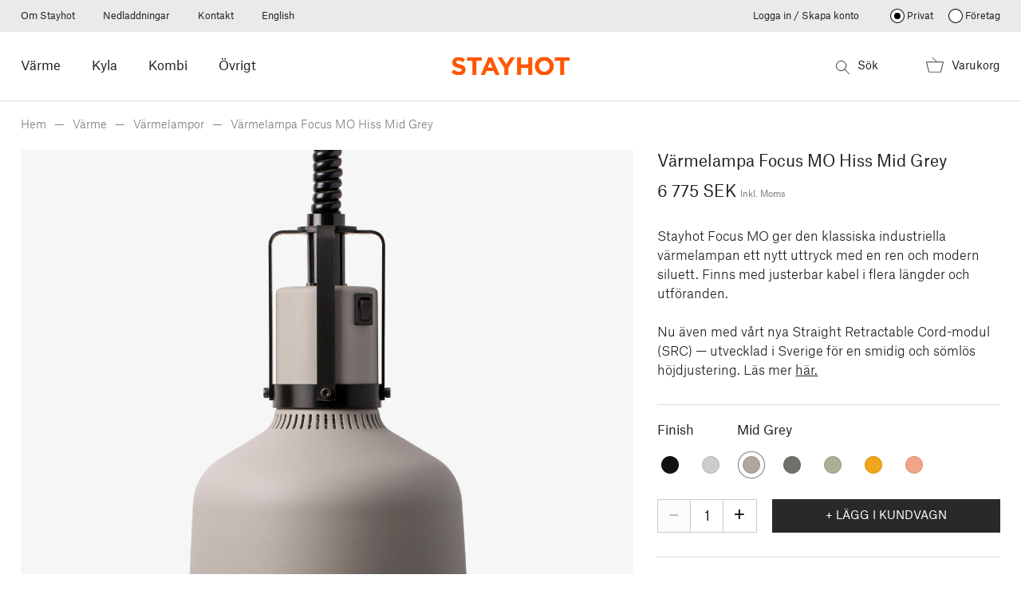

--- FILE ---
content_type: text/html; charset=utf-8
request_url: https://www.stayhot.se/varme/varmelampor/varmelampa-focus-mo-hiss-mid-grey
body_size: 20580
content:
<!DOCTYPE html>
<html>

<head>
<title>V&#228;rmelampa Focus MO Hiss Mid Grey</title>

<meta charset="utf-8">
<meta name="viewport" content="width=device-width, user-scalable=no,initial-scale=1.0,minimum-scale=1.0,maximum-scale=1.0">

<meta name="HandheldFriendly" content="True">
<meta http-equiv="x-ua-compatible" content="IE=edge">
<meta name="MobileOptimized" content="320">
<meta name="apple-mobile-web-app-title" content="Name">

<meta name="description" content="V&#229;r nya v&#228;rmelampa Stayhot Focus Modell MO &#228;r en modern tolkning av den klassiska industrilampan. Passar perfekt i alla typer av k&#246;k och buff&#233;l&#246;sningar. V&#228;lj mellan anodiserad aluminum samt pulverlackad i cement grey, mid grey, svart och umbra grey.">
<meta name="keywords" content="Heat Lamp, Heat Lamps, Restaurant Interiors, Stayhot, Stayhot AB, Stayhot Focus, Focus Heat Lamps,  Retractable Cord, Rise &amp; Fall, Hissfunktion, V&#228;rmelampa, V&#228;rmelampor">
<meta name="language" content="sv">
<meta name="verify-v1" content="GoogleWebmasterToolsId">
<meta name="google-site-verification" content="GoogleSiteVerification">
<meta name="google" value="notranslate">


    <meta name="og:description" content="V&#229;r nya v&#228;rmelampa Stayhot Focus Modell MO &#228;r en modern tolkning av den klassiska industrilampan. Passar perfekt i alla typer av k&#246;k och buff&#233;l&#246;sningar. V&#228;lj mellan anodiserad aluminum samt pulverlackad i cement grey, mid grey, svart och umbra grey.">
    <meta property="og:image" content="https://images.stayhot.se/product/raw/stayhot_varmelampa_focus_mo_hiss_mid_grey_1.jpg">
    <link rel="image_src" href="https://images.stayhot.se/product/raw/stayhot_varmelampa_focus_mo_hiss_mid_grey_1.jpg">
    <meta itemprop="image" content="https://images.stayhot.se/product/raw/stayhot_varmelampa_focus_mo_hiss_mid_grey_1.jpg">
        <meta property="product:brand" content="Stayhot">
        <meta property="product:availability" content="out of stock">
        <meta property="product:condition" content="new">
        <meta property="product:price:amount" content="6775.00">
        <meta property="product:price:currency" content="SEK">
        <meta property="product:retailer_item_id" content="VL1-MO-HSMG">

    <link rel="shortcut icon" href="/Content/img/favicons/favicon.ico">
    <link rel="apple-touch-icon" sizes="180x180" href="/Content/img/favicons/apple-touch-icon.png">
    <link rel="icon" type="image/png" sizes="32x32" href="/Content/img/favicons/favicon-32x32.png">
    <link rel="icon" type="image/png" sizes="16x16" href="/Content/img/favicons/favicon-16x16.png">
    <link rel="manifest" href="/Content/img/favicons/site.webmanifest">
    <meta name="msapplication-TileColor" content="#da532c">
    <meta name="theme-color" content="#ffffff">
    <link rel="stylesheet" type="text/css" href="//fonts.googleapis.com/css?family=Open+Sans:400,300,600,700">
    <link rel="stylesheet" type="text/css" href="//maxcdn.bootstrapcdn.com/font-awesome/4.7.0/css/font-awesome.min.css">
    <link rel="stylesheet" type="text/css" href="//fonts.googleapis.com/icon?family=Material+Icons">

    
        <script>
            window.lazySizesConfig = window.lazySizesConfig || {};
            window.lazySizesConfig.preloadAfterLoad = true;
            window.lazySizesConfig.throttleDelay = 80;
        </script>
<script src="/Scripts/lazyload.js?v=HH_5PPPJPCTSEOXS0HYkdir7L4e9IkozHHi3LJB2Pf81"></script>
    <link href="/Styles/slick.css?v=-c3Bbk5q6bnqGCXKGMm3yR6xWRdFl6nRoSqaf3x9tqM1" rel="stylesheet"/>

    <link rel="stylesheet" type="text/css" href="//cdnjs.cloudflare.com/ajax/libs/fancybox/2.1.5/jquery.fancybox.min.css">
    <link rel="stylesheet" type="text/css" href="//cdn.jsdelivr.net/npm/malihu-custom-scrollbar-plugin@3.1.5/jquery.mCustomScrollbar.min.css">
    <link href="/Content/Style/Mainstyles.css?v=epL58xeiIp9bQH2w1RImgLlo1RBYIsxjrwYq7kJP6WM1" rel="stylesheet"/>


    <script type='text/javascript'>
        var appInsights = window.appInsights || function (config) {
            function r(config) { t[config] = function () { var i = arguments; t.queue.push(function () { t[config].apply(t, i) }) } }
            var t = { config: config }, u = document, e = window, o = 'script', s = u.createElement(o), i, f; for (s.src = config.url || '//az416426.vo.msecnd.net/scripts/a/ai.0.js', u.getElementsByTagName(o)[0].parentNode.appendChild(s), t.cookie = u.cookie, t.queue = [], i = ['Event', 'Exception', 'Metric', 'PageView', 'Trace', 'Ajax']; i.length;)r('track' + i.pop()); return r('setAuthenticatedUserContext'), r('clearAuthenticatedUserContext'), config.disableExceptionTracking || (i = 'onerror', r('_' + i), f = e[i], e[i] = function (config, r, u, e, o) { var s = f && f(config, r, u, e, o); return s !== !0 && t['_' + i](config, r, u, e, o), s }), t
        }({
            instrumentationKey: '8ec07f0d-7882-4b07-b813-9b06cbc3a456'
        });

        window.appInsights = appInsights;
        appInsights.trackPageView();
    </script>

</head>

<body class="product-page">
	<div class="pageContainer">
    <div id="fb-root" data-id="AppId_1"></div>
    <div id="ga-info" data-acc="UA-45168262-1" data-name="auto"></div>
    <div id="consent-info" data-cookiebar-enabled=""></div>
    

<input type="hidden" id="currentFavorites" value="" />
<header class="siteHeader">

    <div class="siteTop">
        <div class="container">
            <ul class="topLeft">
                <!--TODO: fix Model.ServiceInfoPage -->
                <li class="site-top-item">
                    <a href="/om-stayhot">
                        Om Stayhot 
                    </a>
                </li>
                <li class="site-top-item">
                    <a href="/nedladdningar">
                        Nedladdningar
                    </a>
                </li>
                <li class="site-top-item">
                    <a href="/kontakt">
                        Kontakt
                    </a>
                </li>
                    <li class="site-top-item">
                        <a href="https://en.stayhot.se">
                            English
                        </a>
                    </li>
                <!-- <li class="top-left-item">
        <a href="#countrySelector" class="jsLinkhandler" data-dialog="xl,xxl">
                <img src="/Content/img/flags/flag_sweden.png" alt="sweden" /> SEK        </a>
        <div class="useContent countrySelect" id="countrySelector">

            <div class="dialogHeader">
                <span>CHOOSE YOUR LOCATION</span> 
            </div>
            <div class="dialogContents">
                <ul class="ulCountry">
                        <li>
                            <a href="https://www.stayhot.se">
                                <img src="/Content/img/flags/flag_sweden.png" />
                                Sweden
                            </a>
                        </li>
                        <li>
                            <a href="https://en.stayhot.se">
                                <img src="/Content/img/flags/flag_sweden.png" />
                                Austria
                            </a>
                        </li>
                </ul>
            </div>
        </div>
    </li> -->

            </ul>
            <ul class="topRight">
                    <li class="site-top-item">
                        <div id="login">
                            <a href="/Common/Login/Index?path=/varme/varmelampor/varmelampa-focus-mo-hiss-mid-grey" class="jsLinkhandler" data-dialog="xl,xxl">Logga in / Skapa konto </a>
                        </div>
                    </li>
                <li class="site-top-item vat-toggle">
                    <a class="vat-toggle__button--private vat-toggle__button vat-toggle__button--selected" href="/Common/Account/ToggleCompany?company=false&redirect=%2fvarme%2fvarmelampor%2fvarmelampa-focus-mo-hiss-mid-grey">Privat</a>
                    <a class="vat-toggle__button--company vat-toggle__button" href="/Common/Account/ToggleCompany?company=true&redirect=%2fvarme%2fvarmelampor%2fvarmelampa-focus-mo-hiss-mid-grey">Företag</a>
                </li>
            </ul>
        </div>
    </div>
    <div class="siteHead">
        <div class="headerContent container">
            <div class="headerInner">
                <ul class="header-nav-desktop">
                            <li class="nav-item">
                <a class="nav-link js-nav-link jsTriggerContentPanel hasChildren" href="#menu-2" data-enterfrom="top" data-contentclass="menuPanel headerPanel" data-threshold="none" data-replace="menuPanel">
                    V&#228;rme
                </a>

        </li>
        <li class="nav-item">
                <a class="nav-link js-nav-link jsTriggerContentPanel hasChildren" href="#menu-1" data-enterfrom="top" data-contentclass="menuPanel headerPanel" data-threshold="none" data-replace="menuPanel">
                    Kyla
                </a>

        </li>
        <li class="nav-item">
                <a class="nav-link js-nav-link jsTriggerContentPanel hasChildren" href="#menu-15" data-enterfrom="top" data-contentclass="menuPanel headerPanel" data-threshold="none" data-replace="menuPanel">
                    Kombi
                </a>

        </li>
        <li class="nav-item">
                <a class="nav-link js-nav-link jsTriggerContentPanel hasChildren" href="#menu-3" data-enterfrom="top" data-contentclass="menuPanel headerPanel" data-threshold="none" data-replace="menuPanel">
                    &#214;vrigt
                </a>

        </li>

                </ul>
                <a href="/" class="logo">
                    <img class="logo-image" src="/Content/img/logo.svg" alt="Stayhot" title="Stayhot" />
                </a>
                <div class="searchBig" id="searchBig">
                    <p class="searchbig-title">Hej, vad letar du efter?</p>
                    <div class="searchWrap">
                        <input type="search" placeholder="S&#246;k produkt" />
                        <a class="searchButton" href="#"><span class="ca-ic ic-search"></span></a> <div class="clear"></div>
                    </div>
                    <span class="hideSearch jsToggleSearch"><span class="ca-ic ic-closeremove"></span></span>
                    <ul class="ulSearchList"></ul>
                    <script id="searchSuggestionTemplate" type="text/html">
                        <li>
                            <a href="#=value#">
                                <img src="#=image#" />
                                <span>#=label#</span>
                                <div class="clear"></div>
                            </a>
                        </li>
                    </script>
                    <p class="searchbig-footer">Hittar du inte vad du letar efter? <a href="/kontakt">Kontakta oss</a> så hjälper vi dig!</p>
                </div>
                <span class="desktop-search">
                    <a class="search-link jsTriggerContentPanel" href="#searchBig" data-enterfrom="top" data-contentclass="headerPanel searchPanel" data-threshold="none">
                        <img class="search-icon" src="/Content/img/icons/ic-search.svg" /> S&#246;k
                    </a>

                </span>
                <div class="cartBig jsCartControl jsCartIndicator ">


<div href="/Shop/Cart/_CartContent" data-contentcss="jsCartContent" class="cartItems cartItems--desktop jsTriggerContentPanel jsTriggerCartScroll" data-contentclass="cartPanel headerPanel" data-threshold="none" data-enterfrom="top" data-overlayopacity="0.4">
    <img class="cart-icon" src="/Content/img/icons/ic-cart.svg"/> Varukorg
	<div class="cart-add-notification">
        <div class="cart-add-notification__title">tillagd i kundvagnen</div>
        <div class="cart-add-notification__prodname"></div>
        <a class="ca-button cart-add-notification__button jsPreventPropagation" href="/Shop/Order/Index">G&#229; till kassan</a>
    </div>
</div>
                </div>
            </div>
            <div class="navigationBar">
                <nav class="navItem navMenu">
                    <a href="#navMenuHolder" class="jsTriggerContentPanel navLink topbar-icon" data-contentclass="navMenu">
                        <img class="menu-icon" src="/Content/img/icons/ic-menu.svg" />
                    </a>
                    <div id="navMenuHolder">
                        <header class="mobileNavHeader">
                            <a class="mobile-nav-logo" href="/"><img src="/Content/img/logo.svg" /></a>
                            <i class="ca-ic ic-closeremove jsCloseContentPanel"></i>
                        </header>
                        <div class="navHolder jsNavHolder mainPanelContent">
                            <ul class="nav-list">
                                        <li class="level-0 currentParent hasChildren">

                <a href="/varme">
                    V&#228;rme
                </a>

                <div id="menu-2" class="submenu-wrapper">
                    <ul class="submenu jsCustomScrollbars">
                        <li class="level-1 liAll">
                            <a href="/varme">
                                V&#228;rme
                            </a>
                        </li>
                                <li class="level-1 current">

                <a href="/varme/varmelampor">
                    V&#228;rmelampor
                </a>

        </li>
        <li class="level-1">

                <a href="/varme/varmelister">
                    V&#228;rmelister
                </a>

        </li>
        <li class="level-1">

                <a href="/varme/varmehallar">
                    V&#228;rmeh&#228;llar
                </a>

        </li>

                    </ul>
                        <section class="popular-products">
                            <h2 class="popular-products__heading">
                                Popul&#228;ra produkter
                            </h2>
                            <ol class="ulproductList popular-products__list">

        <li class="productlist-item js-save-state jsProductInfo">
            <input type="hidden" class="jsProductId" value="1347" />
            <input type="hidden" class="jsItemId" value="5353" />
            <a id="firstProduct" class="productlist-item__link" href="/varme/varmelampor/varmelampa-focus-rs-hiss-massing">
                <div class="productlist-item__imagecontainer">

                        <img class="productlist-item__image" src="https://images.stayhot.se/product/318x318/stayhot-varmelampa-focus-rs-hiss-massing.jpg" data-firstimage="stayhot-varmelampa-focus-rs-hiss-massing.jpg" data-secondimage="0" srcset="https://images.stayhot.se/product/318x318/stayhot-varmelampa-focus-rs-hiss-massing.jpg 318w, https://images.stayhot.se/product/200x200/stayhot-varmelampa-focus-rs-hiss-massing.jpg 200w, https://images.stayhot.se/product/400x400/stayhot-varmelampa-focus-rs-hiss-massing.jpg 400w, https://images.stayhot.se/product/500x500/stayhot-varmelampa-focus-rs-hiss-massing.jpg 500w, https://images.stayhot.se/product/600x600/stayhot-varmelampa-focus-rs-hiss-massing.jpg 600w, https://images.stayhot.se/product/735x735/stayhot-varmelampa-focus-rs-hiss-massing.jpg 735w, https://images.stayhot.se/product/850x850/stayhot-varmelampa-focus-rs-hiss-massing.jpg 850w, https://images.stayhot.se/product/1000x1000/stayhot-varmelampa-focus-rs-hiss-massing.jpg 1000w, https://images.stayhot.se/product/1200x1200/stayhot-varmelampa-focus-rs-hiss-massing.jpg 1200w, https://images.stayhot.se/product/1470x1470/stayhot-varmelampa-focus-rs-hiss-massing.jpg 1470w, https://images.stayhot.se/product/2205x2205/stayhot-varmelampa-focus-rs-hiss-massing.jpg 2205w" sizes="(min-width:1416px) 318px, (min-width:991px) 23vw, (min-width:768px) 32vw, 48vw" alt="V&#228;rmelampa Focus RS Hiss M&#228;ssing" title="V&#228;rmelampa Focus RS Hiss M&#228;ssing" />
                </div>
                <div class="itemInfo">
                    <p class="productlist-item__name">
                        V&#228;rmelampa Focus RS Hiss M&#228;ssing
                    </p>
                        <div class="price">
                            <span>6&#160;525 SEK</span>
                        </div>
                </div>
            </a>
        </li>
        <li class="productlist-item js-save-state jsProductInfo">
            <input type="hidden" class="jsProductId" value="1346" />
            <input type="hidden" class="jsItemId" value="5352" />
            <a class="productlist-item__link" href="/varme/varmelampor/varmelampa-focus-rs-fast-kabel-massing">
                <div class="productlist-item__imagecontainer">

                        <img class="productlist-item__image" src="https://images.stayhot.se/product/318x318/stayhot-varmelampa-focus-rs-fast-kabel-massing_1.jpg" data-firstimage="stayhot-varmelampa-focus-rs-fast-kabel-massing_1.jpg" data-secondimage="0" srcset="https://images.stayhot.se/product/318x318/stayhot-varmelampa-focus-rs-fast-kabel-massing_1.jpg 318w, https://images.stayhot.se/product/200x200/stayhot-varmelampa-focus-rs-fast-kabel-massing_1.jpg 200w, https://images.stayhot.se/product/400x400/stayhot-varmelampa-focus-rs-fast-kabel-massing_1.jpg 400w, https://images.stayhot.se/product/500x500/stayhot-varmelampa-focus-rs-fast-kabel-massing_1.jpg 500w, https://images.stayhot.se/product/600x600/stayhot-varmelampa-focus-rs-fast-kabel-massing_1.jpg 600w, https://images.stayhot.se/product/735x735/stayhot-varmelampa-focus-rs-fast-kabel-massing_1.jpg 735w, https://images.stayhot.se/product/850x850/stayhot-varmelampa-focus-rs-fast-kabel-massing_1.jpg 850w, https://images.stayhot.se/product/1000x1000/stayhot-varmelampa-focus-rs-fast-kabel-massing_1.jpg 1000w, https://images.stayhot.se/product/1200x1200/stayhot-varmelampa-focus-rs-fast-kabel-massing_1.jpg 1200w, https://images.stayhot.se/product/1470x1470/stayhot-varmelampa-focus-rs-fast-kabel-massing_1.jpg 1470w, https://images.stayhot.se/product/2205x2205/stayhot-varmelampa-focus-rs-fast-kabel-massing_1.jpg 2205w" sizes="(min-width:1416px) 318px, (min-width:991px) 23vw, (min-width:768px) 32vw, 48vw" alt="V&#228;rmelampa Focus RS Fast Kabel M&#228;ssing" title="V&#228;rmelampa Focus RS Fast Kabel M&#228;ssing" />
                </div>
                <div class="itemInfo">
                    <p class="productlist-item__name">
                        V&#228;rmelampa Focus RS Fast Kabel M&#228;ssing
                    </p>
                        <div class="price">
                            <span>6&#160;275 SEK</span>
                        </div>
                </div>
            </a>
        </li>
        <li class="productlist-item js-save-state jsProductInfo">
            <input type="hidden" class="jsProductId" value="1345" />
            <input type="hidden" class="jsItemId" value="5351" />
            <a class="productlist-item__link" href="/varme/varmelampor/varmelampa-focus-mo-fast-kabel-koppar">
                <div class="productlist-item__imagecontainer">

                        <img class="productlist-item__image" src="https://images.stayhot.se/product/318x318/stayhot-varmelampa-focus-mo-fast-kabel-koppar.jpg" data-firstimage="stayhot-varmelampa-focus-mo-fast-kabel-koppar.jpg" data-secondimage="0" srcset="https://images.stayhot.se/product/318x318/stayhot-varmelampa-focus-mo-fast-kabel-koppar.jpg 318w, https://images.stayhot.se/product/200x200/stayhot-varmelampa-focus-mo-fast-kabel-koppar.jpg 200w, https://images.stayhot.se/product/400x400/stayhot-varmelampa-focus-mo-fast-kabel-koppar.jpg 400w, https://images.stayhot.se/product/500x500/stayhot-varmelampa-focus-mo-fast-kabel-koppar.jpg 500w, https://images.stayhot.se/product/600x600/stayhot-varmelampa-focus-mo-fast-kabel-koppar.jpg 600w, https://images.stayhot.se/product/735x735/stayhot-varmelampa-focus-mo-fast-kabel-koppar.jpg 735w, https://images.stayhot.se/product/850x850/stayhot-varmelampa-focus-mo-fast-kabel-koppar.jpg 850w, https://images.stayhot.se/product/1000x1000/stayhot-varmelampa-focus-mo-fast-kabel-koppar.jpg 1000w, https://images.stayhot.se/product/1200x1200/stayhot-varmelampa-focus-mo-fast-kabel-koppar.jpg 1200w, https://images.stayhot.se/product/1470x1470/stayhot-varmelampa-focus-mo-fast-kabel-koppar.jpg 1470w, https://images.stayhot.se/product/2205x2205/stayhot-varmelampa-focus-mo-fast-kabel-koppar.jpg 2205w" sizes="(min-width:1416px) 318px, (min-width:991px) 23vw, (min-width:768px) 32vw, 48vw" alt="V&#228;rmelampa Focus MO Fast Kabel Koppar" title="V&#228;rmelampa Focus MO Fast Kabel Koppar" />
                </div>
                <div class="itemInfo">
                    <p class="productlist-item__name">
                        V&#228;rmelampa Focus MO Fast Kabel Koppar
                    </p>
                        <div class="price">
                            <span>6&#160;525 SEK</span>
                        </div>
                </div>
            </a>
        </li>
        <li class="productlist-item js-save-state jsProductInfo">
            <input type="hidden" class="jsProductId" value="1344" />
            <input type="hidden" class="jsItemId" value="5350" />
            <a class="productlist-item__link" href="/varme/varmelampor/varmelampa-focus-mo-hiss-koppar">
                <div class="productlist-item__imagecontainer">

                        <img class="productlist-item__image" src="https://images.stayhot.se/product/318x318/stayhot-varmelampa-focus-mo-hiss-koppar.jpg" data-firstimage="stayhot-varmelampa-focus-mo-hiss-koppar.jpg" data-secondimage="0" srcset="https://images.stayhot.se/product/318x318/stayhot-varmelampa-focus-mo-hiss-koppar.jpg 318w, https://images.stayhot.se/product/200x200/stayhot-varmelampa-focus-mo-hiss-koppar.jpg 200w, https://images.stayhot.se/product/400x400/stayhot-varmelampa-focus-mo-hiss-koppar.jpg 400w, https://images.stayhot.se/product/500x500/stayhot-varmelampa-focus-mo-hiss-koppar.jpg 500w, https://images.stayhot.se/product/600x600/stayhot-varmelampa-focus-mo-hiss-koppar.jpg 600w, https://images.stayhot.se/product/735x735/stayhot-varmelampa-focus-mo-hiss-koppar.jpg 735w, https://images.stayhot.se/product/850x850/stayhot-varmelampa-focus-mo-hiss-koppar.jpg 850w, https://images.stayhot.se/product/1000x1000/stayhot-varmelampa-focus-mo-hiss-koppar.jpg 1000w, https://images.stayhot.se/product/1200x1200/stayhot-varmelampa-focus-mo-hiss-koppar.jpg 1200w, https://images.stayhot.se/product/1470x1470/stayhot-varmelampa-focus-mo-hiss-koppar.jpg 1470w, https://images.stayhot.se/product/2205x2205/stayhot-varmelampa-focus-mo-hiss-koppar.jpg 2205w" sizes="(min-width:1416px) 318px, (min-width:991px) 23vw, (min-width:768px) 32vw, 48vw" alt="V&#228;rmelampa Focus MO Hiss Koppar" title="V&#228;rmelampa Focus MO Hiss Koppar" />
                </div>
                <div class="itemInfo">
                    <p class="productlist-item__name">
                        V&#228;rmelampa Focus MO Hiss Koppar
                    </p>
                        <div class="price">
                            <span>6&#160;775 SEK</span>
                        </div>
                </div>
            </a>
        </li>

<li data-hits="0" data-offset="0" data-pagesize="0" class="jsListInfo hidden"></li>


                            </ol>
                        </section>
                </div>
        </li>
        <li class="level-0 hasChildren">

                <a href="/kyla">
                    Kyla
                </a>

                <div id="menu-1" class="submenu-wrapper">
                    <ul class="submenu jsCustomScrollbars">
                        <li class="level-1 liAll">
                            <a href="/kyla">
                                Kyla
                            </a>
                        </li>
                                <li class="level-1">

                <a href="/kyla/kylplattor">
                    Kylplattor
                </a>

        </li>
        <li class="level-1">

                <a href="/kyla/kylhallar">
                    Kylh&#228;llar
                </a>

        </li>

                    </ul>
                        <section class="popular-products">
                            <h2 class="popular-products__heading">
                                Popul&#228;ra produkter
                            </h2>
                            <ol class="ulproductList popular-products__list">

        <li class="productlist-item js-save-state jsProductInfo">
            <input type="hidden" class="jsProductId" value="1330" />
            <input type="hidden" class="jsItemId" value="5336" />
            <a id="firstProduct" class="productlist-item__link" href="/kombi/kombihallar/drop-in-kombihall-gn-1-1-1">
                <div class="productlist-item__imagecontainer">

                        <img class="productlist-item__image" src="https://images.stayhot.se/product/318x318/stayhot_kombihall_gn_11_inbyggt_kylsystem__rfr_1.jpg" data-firstimage="stayhot_kombihall_gn_11_inbyggt_kylsystem__rfr_1.jpg" data-secondimage="0" srcset="https://images.stayhot.se/product/318x318/stayhot_kombihall_gn_11_inbyggt_kylsystem__rfr_1.jpg 318w, https://images.stayhot.se/product/200x200/stayhot_kombihall_gn_11_inbyggt_kylsystem__rfr_1.jpg 200w, https://images.stayhot.se/product/400x400/stayhot_kombihall_gn_11_inbyggt_kylsystem__rfr_1.jpg 400w, https://images.stayhot.se/product/500x500/stayhot_kombihall_gn_11_inbyggt_kylsystem__rfr_1.jpg 500w, https://images.stayhot.se/product/600x600/stayhot_kombihall_gn_11_inbyggt_kylsystem__rfr_1.jpg 600w, https://images.stayhot.se/product/735x735/stayhot_kombihall_gn_11_inbyggt_kylsystem__rfr_1.jpg 735w, https://images.stayhot.se/product/850x850/stayhot_kombihall_gn_11_inbyggt_kylsystem__rfr_1.jpg 850w, https://images.stayhot.se/product/1000x1000/stayhot_kombihall_gn_11_inbyggt_kylsystem__rfr_1.jpg 1000w, https://images.stayhot.se/product/1200x1200/stayhot_kombihall_gn_11_inbyggt_kylsystem__rfr_1.jpg 1200w, https://images.stayhot.se/product/1470x1470/stayhot_kombihall_gn_11_inbyggt_kylsystem__rfr_1.jpg 1470w, https://images.stayhot.se/product/2205x2205/stayhot_kombihall_gn_11_inbyggt_kylsystem__rfr_1.jpg 2205w" sizes="(min-width:1416px) 318px, (min-width:991px) 23vw, (min-width:768px) 32vw, 48vw" alt="Drop-in Kombih&#228;ll GN 1/1" title="Drop-in Kombih&#228;ll GN 1/1" />
                </div>
                <div class="itemInfo">
                    <p class="productlist-item__name">
                        Drop-in Kombih&#228;ll GN 1/1
                    </p>
                        <div class="price">
                            <span>62&#160;275 SEK</span>
                        </div>
                </div>
            </a>
        </li>
        <li class="productlist-item js-save-state jsProductInfo">
            <input type="hidden" class="jsProductId" value="1290" />
            <input type="hidden" class="jsItemId" value="5296" />
            <a class="productlist-item__link" href="/kyla/kylhallar/drop-in-kylhall-gn-3-1-centralkyla">
                <div class="productlist-item__imagecontainer">

                        <img class="productlist-item__image" src="https://images.stayhot.se/product/318x318/stayhotdrop-inkylhallgn31centralkyla.jpg" data-firstimage="stayhotdrop-inkylhallgn31centralkyla.jpg" data-secondimage="0" srcset="https://images.stayhot.se/product/318x318/stayhotdrop-inkylhallgn31centralkyla.jpg 318w, https://images.stayhot.se/product/200x200/stayhotdrop-inkylhallgn31centralkyla.jpg 200w, https://images.stayhot.se/product/400x400/stayhotdrop-inkylhallgn31centralkyla.jpg 400w, https://images.stayhot.se/product/500x500/stayhotdrop-inkylhallgn31centralkyla.jpg 500w, https://images.stayhot.se/product/600x600/stayhotdrop-inkylhallgn31centralkyla.jpg 600w, https://images.stayhot.se/product/735x735/stayhotdrop-inkylhallgn31centralkyla.jpg 735w, https://images.stayhot.se/product/850x850/stayhotdrop-inkylhallgn31centralkyla.jpg 850w, https://images.stayhot.se/product/1000x1000/stayhotdrop-inkylhallgn31centralkyla.jpg 1000w, https://images.stayhot.se/product/1200x1200/stayhotdrop-inkylhallgn31centralkyla.jpg 1200w, https://images.stayhot.se/product/1470x1470/stayhotdrop-inkylhallgn31centralkyla.jpg 1470w, https://images.stayhot.se/product/2205x2205/stayhotdrop-inkylhallgn31centralkyla.jpg 2205w" sizes="(min-width:1416px) 318px, (min-width:991px) 23vw, (min-width:768px) 32vw, 48vw" alt="Drop-in Kylh&#228;ll GN 3/1 Centralkyla" title="Drop-in Kylh&#228;ll GN 3/1 Centralkyla" />
                </div>
                <div class="itemInfo">
                    <p class="productlist-item__name">
                        Drop-in Kylh&#228;ll GN 3/1 Centralkyla
                    </p>
                        <div class="price">
                            <span>76&#160;650 SEK</span>
                        </div>
                </div>
            </a>
        </li>
        <li class="productlist-item js-save-state jsProductInfo">
            <input type="hidden" class="jsProductId" value="1289" />
            <input type="hidden" class="jsItemId" value="5295" />
            <a class="productlist-item__link" href="/kyla/kylhallar/drop-in-kylhall-gn-2-1-centralkyla">
                <div class="productlist-item__imagecontainer">

                        <img class="productlist-item__image" src="https://images.stayhot.se/product/318x318/stayhotdrop-inkylhallgn21centralkyla.jpg" data-firstimage="stayhotdrop-inkylhallgn21centralkyla.jpg" data-secondimage="0" srcset="https://images.stayhot.se/product/318x318/stayhotdrop-inkylhallgn21centralkyla.jpg 318w, https://images.stayhot.se/product/200x200/stayhotdrop-inkylhallgn21centralkyla.jpg 200w, https://images.stayhot.se/product/400x400/stayhotdrop-inkylhallgn21centralkyla.jpg 400w, https://images.stayhot.se/product/500x500/stayhotdrop-inkylhallgn21centralkyla.jpg 500w, https://images.stayhot.se/product/600x600/stayhotdrop-inkylhallgn21centralkyla.jpg 600w, https://images.stayhot.se/product/735x735/stayhotdrop-inkylhallgn21centralkyla.jpg 735w, https://images.stayhot.se/product/850x850/stayhotdrop-inkylhallgn21centralkyla.jpg 850w, https://images.stayhot.se/product/1000x1000/stayhotdrop-inkylhallgn21centralkyla.jpg 1000w, https://images.stayhot.se/product/1200x1200/stayhotdrop-inkylhallgn21centralkyla.jpg 1200w, https://images.stayhot.se/product/1470x1470/stayhotdrop-inkylhallgn21centralkyla.jpg 1470w, https://images.stayhot.se/product/2205x2205/stayhotdrop-inkylhallgn21centralkyla.jpg 2205w" sizes="(min-width:1416px) 318px, (min-width:991px) 23vw, (min-width:768px) 32vw, 48vw" alt="Drop-in Kylh&#228;ll GN 2/1 Centralkyla" title="Drop-in Kylh&#228;ll GN 2/1 Centralkyla" />
                </div>
                <div class="itemInfo">
                    <p class="productlist-item__name">
                        Drop-in Kylh&#228;ll GN 2/1 Centralkyla
                    </p>
                        <div class="price">
                            <span>64&#160;800 SEK</span>
                        </div>
                </div>
            </a>
        </li>
        <li class="productlist-item js-save-state jsProductInfo">
            <input type="hidden" class="jsProductId" value="1288" />
            <input type="hidden" class="jsItemId" value="5294" />
            <a class="productlist-item__link" href="/kyla/kylhallar/drop-in-kylhall-gn-1-1-centralkyla">
                <div class="productlist-item__imagecontainer">

                        <img class="productlist-item__image" src="https://images.stayhot.se/product/318x318/stayhotdrop-inkylhallgn11centralkyla.jpg" data-firstimage="stayhotdrop-inkylhallgn11centralkyla.jpg" data-secondimage="0" srcset="https://images.stayhot.se/product/318x318/stayhotdrop-inkylhallgn11centralkyla.jpg 318w, https://images.stayhot.se/product/200x200/stayhotdrop-inkylhallgn11centralkyla.jpg 200w, https://images.stayhot.se/product/400x400/stayhotdrop-inkylhallgn11centralkyla.jpg 400w, https://images.stayhot.se/product/500x500/stayhotdrop-inkylhallgn11centralkyla.jpg 500w, https://images.stayhot.se/product/600x600/stayhotdrop-inkylhallgn11centralkyla.jpg 600w, https://images.stayhot.se/product/735x735/stayhotdrop-inkylhallgn11centralkyla.jpg 735w, https://images.stayhot.se/product/850x850/stayhotdrop-inkylhallgn11centralkyla.jpg 850w, https://images.stayhot.se/product/1000x1000/stayhotdrop-inkylhallgn11centralkyla.jpg 1000w, https://images.stayhot.se/product/1200x1200/stayhotdrop-inkylhallgn11centralkyla.jpg 1200w, https://images.stayhot.se/product/1470x1470/stayhotdrop-inkylhallgn11centralkyla.jpg 1470w, https://images.stayhot.se/product/2205x2205/stayhotdrop-inkylhallgn11centralkyla.jpg 2205w" sizes="(min-width:1416px) 318px, (min-width:991px) 23vw, (min-width:768px) 32vw, 48vw" alt="Drop-in Kylh&#228;ll GN 1/1 Centralkyla" title="Drop-in Kylh&#228;ll GN 1/1 Centralkyla" />
                </div>
                <div class="itemInfo">
                    <p class="productlist-item__name">
                        Drop-in Kylh&#228;ll GN 1/1 Centralkyla
                    </p>
                        <div class="price">
                            <span>52&#160;500 SEK</span>
                        </div>
                </div>
            </a>
        </li>

<li data-hits="0" data-offset="0" data-pagesize="0" class="jsListInfo hidden"></li>


                            </ol>
                        </section>
                </div>
        </li>
        <li class="level-0 hasChildren">

                <a href="/kombi">
                    Kombi
                </a>

                <div id="menu-15" class="submenu-wrapper">
                    <ul class="submenu jsCustomScrollbars">
                        <li class="level-1 liAll">
                            <a href="/kombi">
                                Kombi
                            </a>
                        </li>
                                <li class="level-1">

                <a href="/kombi/kombihallar">
                    Kombih&#228;llar
                </a>

        </li>
        <li class="level-1">

                <a href="/kombi/kombibrunnar">
                    Kombibrunnar
                </a>

        </li>

                    </ul>
                        <section class="popular-products">
                            <h2 class="popular-products__heading">
                                Popul&#228;ra produkter
                            </h2>
                            <ol class="ulproductList popular-products__list">

        <li class="productlist-item js-save-state jsProductInfo">
            <input type="hidden" class="jsProductId" value="1330" />
            <input type="hidden" class="jsItemId" value="5336" />
            <a id="firstProduct" class="productlist-item__link" href="/kombi/kombihallar/drop-in-kombihall-gn-1-1-1">
                <div class="productlist-item__imagecontainer">

                        <img class="productlist-item__image" src="https://images.stayhot.se/product/318x318/stayhot_kombihall_gn_11_inbyggt_kylsystem__rfr_1.jpg" data-firstimage="stayhot_kombihall_gn_11_inbyggt_kylsystem__rfr_1.jpg" data-secondimage="0" srcset="https://images.stayhot.se/product/318x318/stayhot_kombihall_gn_11_inbyggt_kylsystem__rfr_1.jpg 318w, https://images.stayhot.se/product/200x200/stayhot_kombihall_gn_11_inbyggt_kylsystem__rfr_1.jpg 200w, https://images.stayhot.se/product/400x400/stayhot_kombihall_gn_11_inbyggt_kylsystem__rfr_1.jpg 400w, https://images.stayhot.se/product/500x500/stayhot_kombihall_gn_11_inbyggt_kylsystem__rfr_1.jpg 500w, https://images.stayhot.se/product/600x600/stayhot_kombihall_gn_11_inbyggt_kylsystem__rfr_1.jpg 600w, https://images.stayhot.se/product/735x735/stayhot_kombihall_gn_11_inbyggt_kylsystem__rfr_1.jpg 735w, https://images.stayhot.se/product/850x850/stayhot_kombihall_gn_11_inbyggt_kylsystem__rfr_1.jpg 850w, https://images.stayhot.se/product/1000x1000/stayhot_kombihall_gn_11_inbyggt_kylsystem__rfr_1.jpg 1000w, https://images.stayhot.se/product/1200x1200/stayhot_kombihall_gn_11_inbyggt_kylsystem__rfr_1.jpg 1200w, https://images.stayhot.se/product/1470x1470/stayhot_kombihall_gn_11_inbyggt_kylsystem__rfr_1.jpg 1470w, https://images.stayhot.se/product/2205x2205/stayhot_kombihall_gn_11_inbyggt_kylsystem__rfr_1.jpg 2205w" sizes="(min-width:1416px) 318px, (min-width:991px) 23vw, (min-width:768px) 32vw, 48vw" alt="Drop-in Kombih&#228;ll GN 1/1" title="Drop-in Kombih&#228;ll GN 1/1" />
                </div>
                <div class="itemInfo">
                    <p class="productlist-item__name">
                        Drop-in Kombih&#228;ll GN 1/1
                    </p>
                        <div class="price">
                            <span>62&#160;275 SEK</span>
                        </div>
                </div>
            </a>
        </li>
        <li class="productlist-item js-save-state jsProductInfo">
            <input type="hidden" class="jsProductId" value="1265" />
            <input type="hidden" class="jsItemId" value="5271" />
            <a class="productlist-item__link" href="/varme/kombibrunn-gn-3-1">
                <div class="productlist-item__imagecontainer">

                        <img class="productlist-item__image" src="https://images.stayhot.se/product/318x318/stayhotkombibrunngn31_1.jpg" data-firstimage="stayhotkombibrunngn31_1.jpg" data-secondimage="0" srcset="https://images.stayhot.se/product/318x318/stayhotkombibrunngn31_1.jpg 318w, https://images.stayhot.se/product/200x200/stayhotkombibrunngn31_1.jpg 200w, https://images.stayhot.se/product/400x400/stayhotkombibrunngn31_1.jpg 400w, https://images.stayhot.se/product/500x500/stayhotkombibrunngn31_1.jpg 500w, https://images.stayhot.se/product/600x600/stayhotkombibrunngn31_1.jpg 600w, https://images.stayhot.se/product/735x735/stayhotkombibrunngn31_1.jpg 735w, https://images.stayhot.se/product/850x850/stayhotkombibrunngn31_1.jpg 850w, https://images.stayhot.se/product/1000x1000/stayhotkombibrunngn31_1.jpg 1000w, https://images.stayhot.se/product/1200x1200/stayhotkombibrunngn31_1.jpg 1200w, https://images.stayhot.se/product/1470x1470/stayhotkombibrunngn31_1.jpg 1470w, https://images.stayhot.se/product/2205x2205/stayhotkombibrunngn31_1.jpg 2205w" sizes="(min-width:1416px) 318px, (min-width:991px) 23vw, (min-width:768px) 32vw, 48vw" alt="Kombibrunn GN 3/1" title="Kombibrunn GN 3/1" />
                </div>
                <div class="itemInfo">
                    <p class="productlist-item__name">
                        Kombibrunn GN 3/1
                    </p>
                        <div class="price">
                            <span>98&#160;175 SEK</span>
                        </div>
                </div>
            </a>
        </li>
        <li class="productlist-item js-save-state jsProductInfo">
            <input type="hidden" class="jsProductId" value="1264" />
            <input type="hidden" class="jsItemId" value="5270" />
            <a class="productlist-item__link" href="/varme/kombibrunn-gn-2-1">
                <div class="productlist-item__imagecontainer">

                        <img class="productlist-item__image" src="https://images.stayhot.se/product/318x318/stayhotkombibrunngn21.jpg" data-firstimage="stayhotkombibrunngn21.jpg" data-secondimage="0" srcset="https://images.stayhot.se/product/318x318/stayhotkombibrunngn21.jpg 318w, https://images.stayhot.se/product/200x200/stayhotkombibrunngn21.jpg 200w, https://images.stayhot.se/product/400x400/stayhotkombibrunngn21.jpg 400w, https://images.stayhot.se/product/500x500/stayhotkombibrunngn21.jpg 500w, https://images.stayhot.se/product/600x600/stayhotkombibrunngn21.jpg 600w, https://images.stayhot.se/product/735x735/stayhotkombibrunngn21.jpg 735w, https://images.stayhot.se/product/850x850/stayhotkombibrunngn21.jpg 850w, https://images.stayhot.se/product/1000x1000/stayhotkombibrunngn21.jpg 1000w, https://images.stayhot.se/product/1200x1200/stayhotkombibrunngn21.jpg 1200w, https://images.stayhot.se/product/1470x1470/stayhotkombibrunngn21.jpg 1470w, https://images.stayhot.se/product/2205x2205/stayhotkombibrunngn21.jpg 2205w" sizes="(min-width:1416px) 318px, (min-width:991px) 23vw, (min-width:768px) 32vw, 48vw" alt="Kombibrunn GN 2/1" title="Kombibrunn GN 2/1" />
                </div>
                <div class="itemInfo">
                    <p class="productlist-item__name">
                        Kombibrunn GN 2/1
                    </p>
                        <div class="price">
                            <span>83&#160;675 SEK</span>
                        </div>
                </div>
            </a>
        </li>
        <li class="productlist-item js-save-state jsProductInfo">
            <input type="hidden" class="jsProductId" value="1263" />
            <input type="hidden" class="jsItemId" value="5269" />
            <a class="productlist-item__link" href="/varme/kombibrunn-gn-1-1">
                <div class="productlist-item__imagecontainer">

                        <img class="productlist-item__image" src="https://images.stayhot.se/product/318x318/stayhotkombibrunngn11.jpg" data-firstimage="stayhotkombibrunngn11.jpg" data-secondimage="0" srcset="https://images.stayhot.se/product/318x318/stayhotkombibrunngn11.jpg 318w, https://images.stayhot.se/product/200x200/stayhotkombibrunngn11.jpg 200w, https://images.stayhot.se/product/400x400/stayhotkombibrunngn11.jpg 400w, https://images.stayhot.se/product/500x500/stayhotkombibrunngn11.jpg 500w, https://images.stayhot.se/product/600x600/stayhotkombibrunngn11.jpg 600w, https://images.stayhot.se/product/735x735/stayhotkombibrunngn11.jpg 735w, https://images.stayhot.se/product/850x850/stayhotkombibrunngn11.jpg 850w, https://images.stayhot.se/product/1000x1000/stayhotkombibrunngn11.jpg 1000w, https://images.stayhot.se/product/1200x1200/stayhotkombibrunngn11.jpg 1200w, https://images.stayhot.se/product/1470x1470/stayhotkombibrunngn11.jpg 1470w, https://images.stayhot.se/product/2205x2205/stayhotkombibrunngn11.jpg 2205w" sizes="(min-width:1416px) 318px, (min-width:991px) 23vw, (min-width:768px) 32vw, 48vw" alt="Kombibrunn GN 1/1" title="Kombibrunn GN 1/1" />
                </div>
                <div class="itemInfo">
                    <p class="productlist-item__name">
                        Kombibrunn GN 1/1
                    </p>
                        <div class="price">
                            <span>71&#160;475 SEK</span>
                        </div>
                </div>
            </a>
        </li>

<li data-hits="0" data-offset="0" data-pagesize="0" class="jsListInfo hidden"></li>


                            </ol>
                        </section>
                </div>
        </li>
        <li class="level-0 hasChildren">

                <a href="/ovrigt">
                    &#214;vrigt
                </a>

                <div id="menu-3" class="submenu-wrapper">
                    <ul class="submenu jsCustomScrollbars">
                        <li class="level-1 liAll">
                            <a href="/ovrigt">
                                &#214;vrigt
                            </a>
                        </li>
                                <li class="level-1">

                <a href="/ovrigt/tillbehor">
                    Tillbeh&#246;r
                </a>

        </li>
        <li class="level-1">

                <a href="/ovrigt/reservdelar">
                    Reservdelar
                </a>

        </li>

                    </ul>
                        <section class="popular-products">
                            <h2 class="popular-products__heading">
                                Popul&#228;ra produkter
                            </h2>
                            <ol class="ulproductList popular-products__list">

        <li class="productlist-item js-save-state jsProductInfo">
            <input type="hidden" class="jsProductId" value="1174" />
            <input type="hidden" class="jsItemId" value="5181" />
            <a id="firstProduct" class="productlist-item__link" href="/ovrigt/reservdelar/infrarod-glodlampa-250-w-vit">
                <div class="productlist-item__imagecontainer">

                        <img class="productlist-item__image" src="https://images.stayhot.se/product/318x318/stayhot_infrarod_glodlampa_250_w__vit_3.jpg" data-firstimage="stayhot_infrarod_glodlampa_250_w__vit_3.jpg" data-secondimage="0" srcset="https://images.stayhot.se/product/318x318/stayhot_infrarod_glodlampa_250_w__vit_3.jpg 318w, https://images.stayhot.se/product/200x200/stayhot_infrarod_glodlampa_250_w__vit_3.jpg 200w, https://images.stayhot.se/product/400x400/stayhot_infrarod_glodlampa_250_w__vit_3.jpg 400w, https://images.stayhot.se/product/500x500/stayhot_infrarod_glodlampa_250_w__vit_3.jpg 500w, https://images.stayhot.se/product/600x600/stayhot_infrarod_glodlampa_250_w__vit_3.jpg 600w, https://images.stayhot.se/product/735x735/stayhot_infrarod_glodlampa_250_w__vit_3.jpg 735w, https://images.stayhot.se/product/850x850/stayhot_infrarod_glodlampa_250_w__vit_3.jpg 850w, https://images.stayhot.se/product/1000x1000/stayhot_infrarod_glodlampa_250_w__vit_3.jpg 1000w, https://images.stayhot.se/product/1200x1200/stayhot_infrarod_glodlampa_250_w__vit_3.jpg 1200w, https://images.stayhot.se/product/1470x1470/stayhot_infrarod_glodlampa_250_w__vit_3.jpg 1470w, https://images.stayhot.se/product/2205x2205/stayhot_infrarod_glodlampa_250_w__vit_3.jpg 2205w" sizes="(min-width:1416px) 318px, (min-width:991px) 23vw, (min-width:768px) 32vw, 48vw" alt="Infrar&#246;d Gl&#246;dlampa 250 W / Vit" title="Infrar&#246;d Gl&#246;dlampa 250 W / Vit" />
                </div>
                <div class="itemInfo">
                    <p class="productlist-item__name">
                        Infrar&#246;d Gl&#246;dlampa 250 W / Vit
                    </p>
                        <div class="price">
                            <span>375 SEK</span>
                        </div>
                </div>
            </a>
        </li>
        <li class="productlist-item js-save-state jsProductInfo">
            <input type="hidden" class="jsProductId" value="1280" />
            <input type="hidden" class="jsItemId" value="5286" />
            <a class="productlist-item__link" href="/ovrigt/reservdelar/ir-par-glodlampa-175-w-vit">
                <div class="productlist-item__imagecontainer">

                        <img class="productlist-item__image" src="https://images.stayhot.se/product/318x318/stayhotirparglodlampa175wvit.jpg" data-firstimage="stayhotirparglodlampa175wvit.jpg" data-secondimage="0" srcset="https://images.stayhot.se/product/318x318/stayhotirparglodlampa175wvit.jpg 318w, https://images.stayhot.se/product/200x200/stayhotirparglodlampa175wvit.jpg 200w, https://images.stayhot.se/product/400x400/stayhotirparglodlampa175wvit.jpg 400w, https://images.stayhot.se/product/500x500/stayhotirparglodlampa175wvit.jpg 500w, https://images.stayhot.se/product/600x600/stayhotirparglodlampa175wvit.jpg 600w, https://images.stayhot.se/product/735x735/stayhotirparglodlampa175wvit.jpg 735w, https://images.stayhot.se/product/850x850/stayhotirparglodlampa175wvit.jpg 850w, https://images.stayhot.se/product/1000x1000/stayhotirparglodlampa175wvit.jpg 1000w, https://images.stayhot.se/product/1200x1200/stayhotirparglodlampa175wvit.jpg 1200w, https://images.stayhot.se/product/1470x1470/stayhotirparglodlampa175wvit.jpg 1470w, https://images.stayhot.se/product/2205x2205/stayhotirparglodlampa175wvit.jpg 2205w" sizes="(min-width:1416px) 318px, (min-width:991px) 23vw, (min-width:768px) 32vw, 48vw" alt="IR PAR Gl&#246;dlampa 175 W / Vit" title="IR PAR Gl&#246;dlampa 175 W / Vit" />
                </div>
                <div class="itemInfo">
                    <p class="productlist-item__name">
                        IR PAR Gl&#246;dlampa 175 W / Vit
                    </p>
                        <div class="price">
                            <span>425 SEK</span>
                        </div>
                </div>
            </a>
        </li>
        <li class="productlist-item js-save-state jsProductInfo">
            <input type="hidden" class="jsProductId" value="1279" />
            <input type="hidden" class="jsItemId" value="5285" />
            <a class="productlist-item__link" href="/ovrigt/massingsoverdrag-till-kylplatta-gn-1-4">
                <div class="productlist-item__imagecontainer">

                        <img class="productlist-item__image" src="https://images.stayhot.se/product/318x318/stayhotmassingsoverdragtillkylplattagn14.jpg" data-firstimage="stayhotmassingsoverdragtillkylplattagn14.jpg" data-secondimage="stayhotmassingsoverdragtillkylplattagn11_1.jpg" srcset="https://images.stayhot.se/product/318x318/stayhotmassingsoverdragtillkylplattagn14.jpg 318w, https://images.stayhot.se/product/200x200/stayhotmassingsoverdragtillkylplattagn14.jpg 200w, https://images.stayhot.se/product/400x400/stayhotmassingsoverdragtillkylplattagn14.jpg 400w, https://images.stayhot.se/product/500x500/stayhotmassingsoverdragtillkylplattagn14.jpg 500w, https://images.stayhot.se/product/600x600/stayhotmassingsoverdragtillkylplattagn14.jpg 600w, https://images.stayhot.se/product/735x735/stayhotmassingsoverdragtillkylplattagn14.jpg 735w, https://images.stayhot.se/product/850x850/stayhotmassingsoverdragtillkylplattagn14.jpg 850w, https://images.stayhot.se/product/1000x1000/stayhotmassingsoverdragtillkylplattagn14.jpg 1000w, https://images.stayhot.se/product/1200x1200/stayhotmassingsoverdragtillkylplattagn14.jpg 1200w, https://images.stayhot.se/product/1470x1470/stayhotmassingsoverdragtillkylplattagn14.jpg 1470w, https://images.stayhot.se/product/2205x2205/stayhotmassingsoverdragtillkylplattagn14.jpg 2205w" sizes="(min-width:1416px) 318px, (min-width:991px) 23vw, (min-width:768px) 32vw, 48vw" alt="M&#228;ssings&#246;verdrag till Kylplatta GN 1/4" title="M&#228;ssings&#246;verdrag till Kylplatta GN 1/4" />
                </div>
                <div class="itemInfo">
                    <p class="productlist-item__name">
                        M&#228;ssings&#246;verdrag till Kylplatta GN 1/4
                    </p>
                        <div class="price">
                            <span>2&#160;725 SEK</span>
                        </div>
                </div>
            </a>
        </li>
        <li class="productlist-item js-save-state jsProductInfo">
            <input type="hidden" class="jsProductId" value="1278" />
            <input type="hidden" class="jsItemId" value="5284" />
            <a class="productlist-item__link" href="/ovrigt/massingsoverdrag-till-kylplatta-gn-1-3">
                <div class="productlist-item__imagecontainer">

                        <img class="productlist-item__image" src="https://images.stayhot.se/product/318x318/stayhotmassingsoverdragtillkylplattagn12_1.jpg" data-firstimage="stayhotmassingsoverdragtillkylplattagn12_1.jpg" data-secondimage="stayhotmassingsoverdragtillkylplattagn11_1.jpg" srcset="https://images.stayhot.se/product/318x318/stayhotmassingsoverdragtillkylplattagn12_1.jpg 318w, https://images.stayhot.se/product/200x200/stayhotmassingsoverdragtillkylplattagn12_1.jpg 200w, https://images.stayhot.se/product/400x400/stayhotmassingsoverdragtillkylplattagn12_1.jpg 400w, https://images.stayhot.se/product/500x500/stayhotmassingsoverdragtillkylplattagn12_1.jpg 500w, https://images.stayhot.se/product/600x600/stayhotmassingsoverdragtillkylplattagn12_1.jpg 600w, https://images.stayhot.se/product/735x735/stayhotmassingsoverdragtillkylplattagn12_1.jpg 735w, https://images.stayhot.se/product/850x850/stayhotmassingsoverdragtillkylplattagn12_1.jpg 850w, https://images.stayhot.se/product/1000x1000/stayhotmassingsoverdragtillkylplattagn12_1.jpg 1000w, https://images.stayhot.se/product/1200x1200/stayhotmassingsoverdragtillkylplattagn12_1.jpg 1200w, https://images.stayhot.se/product/1470x1470/stayhotmassingsoverdragtillkylplattagn12_1.jpg 1470w, https://images.stayhot.se/product/2205x2205/stayhotmassingsoverdragtillkylplattagn12_1.jpg 2205w" sizes="(min-width:1416px) 318px, (min-width:991px) 23vw, (min-width:768px) 32vw, 48vw" alt="M&#228;ssings&#246;verdrag till Kylplatta GN 1/3" title="M&#228;ssings&#246;verdrag till Kylplatta GN 1/3" />
                </div>
                <div class="itemInfo">
                    <p class="productlist-item__name">
                        M&#228;ssings&#246;verdrag till Kylplatta GN 1/3
                    </p>
                        <div class="price">
                            <span>3&#160;275 SEK</span>
                        </div>
                </div>
            </a>
        </li>

<li data-hits="0" data-offset="0" data-pagesize="0" class="jsListInfo hidden"></li>


                            </ol>
                        </section>
                </div>
        </li>


                                <li class="nav-item nav-item--gray">
                                    <a class="nav-link" href="/medlemsvillkor-1">Kundservice</a>
                                </li>
                                
                                    <li class="nav-item nav-item--gray">
                                        <a href="/Common/Login/Index?path=/varme/varmelampor/varmelampa-focus-mo-hiss-mid-grey" class="nav-link jsTriggerContentPanel open-other-panel" data-contentclass="mobileLightbox" data-enterfrom="bottom">
                                            Logga in/Skapa konto
                                        </a>
                                    </li>
                                                                    <li class="nav-item nav-item--gray">
                                        <a class="nav-link" href="https://en.stayhot.se">
                                            English
                                        </a>
                                    </li>
                                <li class="nav-item nav-item--gray nav-item--gray-dark">
                                    <span class="vat-title">Handla som</span>
                                    <div class="vat-toggle">
                                        <a class="vat-toggle__button--private vat-toggle__button vat-toggle__button--selected" href="/Common/Account/ToggleCompany?company=false&redirect=%2fvarme%2fvarmelampor%2fvarmelampa-focus-mo-hiss-mid-grey">Privat</a>
                                        <a class="vat-toggle__button--company vat-toggle__button" href="/Common/Account/ToggleCompany?company=true&redirect=%2fvarme%2fvarmelampor%2fvarmelampa-focus-mo-hiss-mid-grey">Företag</a>
                                    </div>
                                </li>


                            </ul>
                        </div>
                        <footer class="mobileNavFooter jsCloseContentPanel jsToggleHeaders">
                            <span class="ca-ic ic-arrow-left"></span>St&#228;ng
                        </footer>
                    </div>
                </nav>
                <div class="jsToggleSearch toggleSearch">
                    <img class="search-icon" src="/Content/img/icons/ic-search.svg" />
                </div>
                <div class="navItem navCart jsCartIndicator ">
                    <a href="/Shop/Cart/_CartContent" data-contentcss="jsCartContent" class="cartItems jsTriggerContentPanel" data-contentclass="cartPanel" data-threshold="none" data-enterfrom="right" data-overlayopacity="0.4"> <img class="cart-icon" src="/Content/img/icons/ic-cart.svg" /></a>
                </div>
                <div class="cart-add-notification">
                    <div class="cart-add-notification__title">tillagd i kundvagnen</div>
                    <div class="cart-add-notification__prodname"></div>
                    <a class="ca-button cart-add-notification__button jsPreventPropagation" href="/Shop/Order/Index">G&#229; till kassan</a>
                </div>

            </div>
        </div>
    </div>
</header>


    <main class="site" role="main">
        


<ol class="breadcrumbs prodcrumbs container" itemscope itemtype="http://schema.org/BreadcrumbList">
    <li itemprop="itemListElement" itemscope itemtype="http://schema.org/ListItem">
        <a itemprop="item" href="/">
            <span itemprop="name">Hem</span>
            <meta itemprop="position" content="1" />
        </a>
    </li>
            <li itemprop="itemListElement" itemscope itemtype="http://schema.org/ListItem">
                <a itemprop="item" href="/varme">
                    <span itemprop="name">V&#228;rme</span>
                    <meta itemprop="position" content="2" />
                </a>
            </li>
            <li itemprop="itemListElement" itemscope itemtype="http://schema.org/ListItem">
                <a itemprop="item" href="/varme/varmelampor">
                    <span itemprop="name">V&#228;rmelampor</span>
                    <meta itemprop="position" content="3" />
                </a>
            </li>
            <li itemprop="itemListElement" itemscope itemtype="http://schema.org/ListItem">
                <a itemprop="item">
                    <span itemprop="name">V&#228;rmelampa Focus MO Hiss Mid Grey</span>
                    <meta itemprop="position" content="4" />
                </a>
            </li>
</ol>
<div class="container product" itemscope itemtype="http://data-vocabulary.org/Product">
    <span itemprop="name" content="V&#228;rmelampa Focus MO Hiss Mid Grey"></span>
    <span itemprop="brand" content="Stayhot"></span>
    <span itemprop="description" content="&lt;p&gt;V&#229;r nya v&#228;rmelampa Stayhot Focus Modell MO &#228;r en modern tolkning av den klassiska industrilampan. Passar perfekt i alla typer av k&#246;k och buff&#233;l&#246;sningar. V&#228;lj mellan anodiserad aluminum samt pulverlackad i cement grey, mid grey, svart och umbra grey.&lt;/p&gt;"></span>
    <span itemprop="category" content="V&#228;rmelampor"></span>
    <span itemprop="identifier" content="1021"></span>
    <img itemprop="https://images.stayhot.se/product/735x735/stayhot_varmelampa_focus_mo_hiss_mid_grey_1.jpg" style="display: none;" />
    <span itemprop="offerDetails" itemscope itemtype="http://data-vocabulary.org/Offer">
        <span itemprop="currency" content="SEK"></span>
        <span itemprop="condition" content="new"></span>
    </span>
    <span itemprop="price" content="6775.0000"></span>
    <span itemprop="availability" content="in_stock"></span>


<div class="imgsWrap centermode vertical  ">
    <div class="largeImgsWrap">
        <ul class="slickProductGallerySlideshow" data-mode="centermode">
                    <li class="prodImgLarge " data-index="0">
                        <div class="product-image-wrapper">
                                <img class="product-image" src="https://images.stayhot.se/product/735x735/stayhot_varmelampa_focus_mo_hiss_mid_grey_1.jpg" srcset="https://images.stayhot.se/product/318x318/stayhot_varmelampa_focus_mo_hiss_mid_grey_1.jpg 318w, https://images.stayhot.se/product/200x200/stayhot_varmelampa_focus_mo_hiss_mid_grey_1.jpg 200w, https://images.stayhot.se/product/400x400/stayhot_varmelampa_focus_mo_hiss_mid_grey_1.jpg 400w, https://images.stayhot.se/product/500x500/stayhot_varmelampa_focus_mo_hiss_mid_grey_1.jpg 500w, https://images.stayhot.se/product/600x600/stayhot_varmelampa_focus_mo_hiss_mid_grey_1.jpg 600w, https://images.stayhot.se/product/735x735/stayhot_varmelampa_focus_mo_hiss_mid_grey_1.jpg 735w, https://images.stayhot.se/product/850x850/stayhot_varmelampa_focus_mo_hiss_mid_grey_1.jpg 850w, https://images.stayhot.se/product/1000x1000/stayhot_varmelampa_focus_mo_hiss_mid_grey_1.jpg 1000w, https://images.stayhot.se/product/1200x1200/stayhot_varmelampa_focus_mo_hiss_mid_grey_1.jpg 1200w, https://images.stayhot.se/product/1470x1470/stayhot_varmelampa_focus_mo_hiss_mid_grey_1.jpg 1470w, https://images.stayhot.se/product/2205x2205/stayhot_varmelampa_focus_mo_hiss_mid_grey_1.jpg 2205w" sizes="(min-width:1416px) 735px, (min-width:991px) 52vw, 80vw" alt="Stayhot V&#228;rmelampa Focus MO Hiss Mid Grey" />
                        </div>
                    </li>

        </ul>

    </div>
</div>


    
    <div style="display: none;">
        <div id="imageDetail">
            <div class="hidden" id="fancyboxImages">
                        <a href="https://images.stayhot.se/product/1000w/stayhot_varmelampa_focus_mo_hiss_mid_grey_1.jpg" rel="gallery">
                            <div id="zoomImg-0" class="mainPanelContent">
                                    <img class="zoomImg lazyload" data-src="https://images.stayhot.se/product/735x735/stayhot_varmelampa_focus_mo_hiss_mid_grey_1.jpg" srcset="https://images.stayhot.se/product/318x318/stayhot_varmelampa_focus_mo_hiss_mid_grey_1.jpg 318w, https://images.stayhot.se/product/200x200/stayhot_varmelampa_focus_mo_hiss_mid_grey_1.jpg 200w, https://images.stayhot.se/product/400x400/stayhot_varmelampa_focus_mo_hiss_mid_grey_1.jpg 400w, https://images.stayhot.se/product/500x500/stayhot_varmelampa_focus_mo_hiss_mid_grey_1.jpg 500w, https://images.stayhot.se/product/600x600/stayhot_varmelampa_focus_mo_hiss_mid_grey_1.jpg 600w, https://images.stayhot.se/product/735x735/stayhot_varmelampa_focus_mo_hiss_mid_grey_1.jpg 735w, https://images.stayhot.se/product/850x850/stayhot_varmelampa_focus_mo_hiss_mid_grey_1.jpg 850w, https://images.stayhot.se/product/1000x1000/stayhot_varmelampa_focus_mo_hiss_mid_grey_1.jpg 1000w, https://images.stayhot.se/product/1200x1200/stayhot_varmelampa_focus_mo_hiss_mid_grey_1.jpg 1200w, https://images.stayhot.se/product/1470x1470/stayhot_varmelampa_focus_mo_hiss_mid_grey_1.jpg 1470w, https://images.stayhot.se/product/2205x2205/stayhot_varmelampa_focus_mo_hiss_mid_grey_1.jpg 2205w" sizes="100vw" />
                            </div>
                        </a>

            </div>
        </div>
    </div>

    <div class="prodDetails">
        <div class="productInfo">
            <h1 class="product-title">V&#228;rmelampa Focus MO Hiss Mid Grey</h1>
                <div class="price">
                    <span class="price__selling">6&#160;775 SEK</span>
                    <span class="vat-status">Inkl. Moms</span>
                </div>
                            <div class="prodStrShort"><p>Stayhot Focus MO ger den klassiska industriella värmelampan ett nytt uttryck med en ren och modern siluett. Finns med justerbar kabel i flera längder och utföranden.</p><p><br></p><p>Nu även med vårt nya Straight Retractable Cord-modul (SRC) — utvecklad i Sverige för en smidig och sömlös höjdjustering. Läs mer <a href="https://en.stayhot.se/straight-retractable" target="" style="text-decoration: underline;">här.</a></p></div>

            <div class="prodAdd jsProductInfo">
                <input type="hidden" class="jsProductId" value="1021" />
                <input type="hidden" class="jsProductAllItemCount" value="0" />
                <input type="hidden" class="jsCount" value="1" />
                    <input type="hidden" class="jsProductStock" data-name="-" data-value="5027" data-incount="0" data-oversellable="100" data-incoming="" data-availablecount="100" value="0" />
                                    <div class="product-finish-wrapper">
                        <div class="product-finish-label">Finish</div>
                        <div class="product-finish">Mid Grey</div>
                    </div>
                                    <section class="prodExecutions">
                                <a class="colorlink" style="background:#111111" href="/varme/varmelampor/varmelampa-focus-mo-hiss-svart" title="Svart">
                                    <span class="colorlink-border"></span>
                                </a>
                                <a class="colorlink" style="background:#cccccc" href="/varme/varmelampor/varmelampa-focus-mo-hiss-aluminium" title="Aluminium">
                                    <span class="colorlink-border"></span>
                                </a>
                                <a class="colorlink active" style="background:#b0a7a0" href="/varme/varmelampor/varmelampa-focus-mo-hiss-mid-grey" title="Mid Grey">
                                    <span class="colorlink-border"></span>
                                </a>
                                <a class="colorlink" style="background:#716f6b" href="/varme/varmelampor/varmelampa-focus-mo-hiss-umbra-grey" title="Umbra Grey">
                                    <span class="colorlink-border"></span>
                                </a>
                                <a class="colorlink" style="background:#acaf94" href="/varme/varmelampor/varmelampa-focus-mo-hiss-cement-grey" title="Cement Grey">
                                    <span class="colorlink-border"></span>
                                </a>
                                <a class="colorlink" style="background:#f1a51a" href="/varme/varmelampor/varmelampa-focus-mo-hiss-massing" title="M&#228;ssing">
                                    <span class="colorlink-border"></span>
                                </a>
                                <a class="colorlink" style="background:#f2a486" href="/varme/varmelampor/varmelampa-focus-mo-hiss-koppar" title="Koppar">
                                    <span class="colorlink-border"></span>
                                </a>
                    </section>
                                    <input type="hidden" class="jsItemId" value="5027" />
                    <div class="hidden">
                        <select class="jsItemId">
                            <option value="0">V&#228;lj f&#228;rg</option>
                                    <option id=&quot;availableSize&quot; selected=&quot;selected&quot; value="5027" data-onorder="true">-</option>
                        </select>
                    </div>
                                    <div class="itemcounter">
                        <p class="itemcounter-text">Antal:</p>
<div class="jsCounter mo_itemCounter">
    <a href="#" class="jsItemDecrease disabled aBtn aDecrease" title="Minimum amount is 1">
        &ndash;
    </a>
    <div class="counter">
        <input type="text" value="1" class="jsProdCount"/>
    </div>
    <a href="#" class="jsItemIncrease aBtn aIncrease" title="">
       +
    </a>
</div>

                    </div>
                    <a href="#" class="aBuy jsCartAdd">
                        <span>+ L&#228;gg i kundvagn</span>
                        <span> + tillagd i kundvagnen </span>
                    </a>
                <div class="jsCountToHighMessage" style="display:none;">Finns inte tillr&#228;ckligt m&#229;nga i lager, max antal : <span class="jsMaxCount"></span> </div>

                <div class="stockStatus">

                    <div class="jsItemInStock stock-info" style="display:none;">
                        <div class="stock-info__label">Status</div>
                        <div class="stock-info__status">
                            <i class="stock-info__status-icon stock-info__status-icon--in-stock"></i> I lager
                        </div>
                        <div class="stock-info__label">Leveranstid</div>
                        <div class="stock-info__delivery-time">2-4 arbetsdagar</div>
                    </div>
                    <div class="jsItemOutOfStockNoDate stock-info" style="">
                        <div class="stock-info__label">Status</div>
                        <div class="stock-info__status">
                            <i class="stock-info__status-icon stock-info__status-icon--oversellable"></i> Best&#228;llningsvara
                        </div>
                        <div class="stock-info__label">Leveranstid</div>
                        <div class="stock-info__delivery-time">Kontakta oss</div>
                    </div>
                    <div class="jsItemOutOfStock stock-info" style="display: none;">
                        <div class="stock-info__label">Status</div>
                        <div class="stock-info__status">
                            <i class="stock-info__status-icon stock-info__status-icon--oversellable"></i> Best&#228;llningsvara
                        </div>
                        <div class="stock-info__label">Leveranstid</div>
                        <div class="stock-info__delivery-time">DELIVERY_TIME_OUT_OF_STOCK_WITH_DATE </div>
                    </div>
                </div>
                <div class="article-number-wrapper">
                    <div class="article-number-label">Artikelnr</div>
                    <div class="article-number">VL1-MO-HSMG</div>
                </div>
            </div>
        </div>
        <a href="#contactPage" class="jsLinkhandler jsTriggerContentPanel ask-question-link" data-contentclass="mobileLightbox" data-enterfrom="bottom" data-dialog="xl,xxl">
            <span class="question-text">St&#228;ll en fr&#229;ga om denna produkt</span>
        </a>
    </div>
</div>
<div class="product-details">
    <div class="product-details__container container">
            <div class="product-description">
                <p>Vår nya värmelampa Stayhot Focus Modell MO är en modern tolkning av den klassiska industrilampan. Passar perfekt i alla typer av kök och buffélösningar. Välj mellan anodiserad aluminum samt pulverlackad i cement grey, mid grey, svart och umbra grey.</p>
            </div>
                    <div class="product-specifications">
                <h2 class="product-specifications__title">Specifikationer</h2>
                <div class="product-specifications__table">
                <table class="prodSpecTable">
                        <tr><th>M&#229;tt Sk&#228;rm:</th><td> H 250 mm / &#216; 200 mm</td></tr>
                        <tr><th>Justerbar L&#228;ngd:</th><td> Min 550 mm / Max 2000 mm</td></tr>
                        <tr><th>Material:</th><td> Anodiserad aluminium, f&#246;rzinkad st&#229;l</td></tr>
                        <tr><th>V&#228;rmek&#228;lla:</th><td> Infrar&#246;d Gl&#246;dlampa 250 W</td></tr>
                        <tr><th>Sp&#228;nning / Effekt:</th><td> 230 V / 250 W</td></tr>
                        <tr><th>Montering:</th><td> 300 - 500 mm ovan maten</td></tr>
                        <tr><th>Sladdalternativ:</th><td> Finns i 3 olika l&#228;ngder (se PDF nedan)</td></tr>
                </table>
                </div>
            </div>
    </div>
</div>
<div class="mobile-details ca-accordion js-accordion">
        <div class="accordion-wrap open">
            <a href="#" class="accordion-toggle">
                <h2 class="accordion-heading">

                    Produktbeskrivning
                </h2>
                <i class="ca-ic ic-arrow-down accordion-icon"></i>
            </a>
            <div class="accordion-content" style="display:block;">
                <p>Vår nya värmelampa Stayhot Focus Modell MO är en modern tolkning av den klassiska industrilampan. Passar perfekt i alla typer av kök och buffélösningar. Välj mellan anodiserad aluminum samt pulverlackad i cement grey, mid grey, svart och umbra grey.</p>
            </div>
        </div>
            <div class="accordion-wrap">
            <a href="#" class="accordion-toggle">
                <h2 class="accordion-heading">
                    Specifikationer
                </h2>
                <i class="ca-ic ic-arrow-down accordion-icon"></i>
            </a>
            <div class="accordion-content">
                <table class="prodSpecTable">
                        <tr><th>M&#229;tt Sk&#228;rm:</th><td> H 250 mm / &#216; 200 mm</td></tr>
                        <tr><th>Justerbar L&#228;ngd:</th><td> Min 550 mm / Max 2000 mm</td></tr>
                        <tr><th>Material:</th><td> Anodiserad aluminium, f&#246;rzinkad st&#229;l</td></tr>
                        <tr><th>V&#228;rmek&#228;lla:</th><td> Infrar&#246;d Gl&#246;dlampa 250 W</td></tr>
                        <tr><th>Sp&#228;nning / Effekt:</th><td> 230 V / 250 W</td></tr>
                        <tr><th>Montering:</th><td> 300 - 500 mm ovan maten</td></tr>
                        <tr><th>Sladdalternativ:</th><td> Finns i 3 olika l&#228;ngder (se PDF nedan)</td></tr>
                </table>
            </div>
        </div>
</div>


<div class="product-guides container">
    



    <div class="ca-guides-wrapper">
        <div class="ca-guides-wrapper-inner">

            <div class="ca-guide">
                <div class="ca-guide-inner">
                    <div class="ca-guide-content">
                                <span class="ca-guide-title">Nedladdningar</span>
                                <ul class="ca-guide-links">
                                        <li class="ca-guide-link ca-guide-link-—file">
                                            <a href="/Common/File/Download?guid=82609E80-BC4D-4706-9E4C-53CF4B4DBE29" target="_blank">
                                                    <img class="ca-guide-icon ca-guide-icon-pdf" src="/Content/img/icons/guides/icon-pdf.svg" />
                                                <span>Sladdalternativ</span>
                                            </a>
                                        </li>

                                </ul>
                                <ul class="ca-guide-links">
                                        <li class="ca-guide-link ca-guide-link-—file">
                                            <a href="/Common/File/Download?guid=3B663828-2BA2-499F-A6C4-78DBBEBC451F" target="_blank">
                                                    <img class="ca-guide-icon ca-guide-icon-pdf" src="/Content/img/icons/guides/icon-pdf.svg" />
                                                <span>CE Dokument</span>
                                            </a>
                                        </li>

                                </ul>
                                <ul class="ca-guide-links">

                                        <li class="ca-guide-link ca-guide-link-—url">
                                            <a href="https://www.dropbox.com/scl/fo/5cra5mr3dt3y6xnnm1ot1/AP9t5n7dNKdmfe-HZrLuctk?rlkey=rl2e34diuxx1fe37y6lbda4ey&amp;dl=0" target="_blank">
                                                    <div class="ca-guide-icon">
                                                        <img class="ca-guide-icon-link" src="/Content/img/icons/guides/icon-link.svg" />
                                                    </div>
                                                <span>BIM Objekt</span>
                                            </a>
                                        </li>
                                </ul>
                                <ul class="ca-guide-links">
                                        <li class="ca-guide-link ca-guide-link-—file">
                                            <a href="/Common/File/Download?guid=EA19BC79-9696-495E-A82A-5A035713B996" target="_blank">
                                                    <img class="ca-guide-icon ca-guide-icon-pdf" src="/Content/img/icons/guides/icon-pdf.svg" />
                                                <span>Produktblad (PDF, 0.3 MB)</span>
                                            </a>
                                        </li>

                                </ul>
                                <ul class="ca-guide-links">

                                        <li class="ca-guide-link ca-guide-link-—url">
                                            <a href="https://www.dropbox.com/scl/fi/3xrizrqarvg40pvl5haw7/2026-Stayhot-Focus-Heat-Lamps-Instruction-Manual.pdf?rlkey=hy8u483nzusyomojvauzv9rwe&amp;dl=0" target="_blank">
                                                    <div class="ca-guide-icon">
                                                        <img class="ca-guide-icon-pdf" src="/Content/img/icons/guides/icon-pdf.svg" />
                                                    </div>
                                                <span>Bruksanvisning</span>
                                            </a>
                                        </li>
                                </ul>
                                <ul class="ca-guide-links">
                                        <li class="ca-guide-link ca-guide-link-—file">
                                            <a href="/Common/File/Download?guid=F0BE7A13-8F88-4BCA-8831-89BABFB2C58D" target="_blank">
                                                    <img class="ca-guide-icon ca-guide-icon-pdf" src="/Content/img/icons/guides/icon-pdf.svg" />
                                                <span>Ritning (PDF, 0.8 MB)</span>
                                            </a>
                                        </li>

                                </ul>
                    </div>
                    <div class="ca-guide-images">
    <picture>
            <source media="(min-width:991px)" srcset="https://images.stayhot.se/productguideimage/816w/2sqqzndh.png 1x,https://images.stayhot.se/productguideimage/1632w/2sqqzndh.png 2x,">
            <source media="(min-width:768px)" srcset="https://images.stayhot.se/productguideimage/571w/2sqqzndh.png 1x,https://images.stayhot.se/productguideimage/1142w/2sqqzndh.png 2x,">
            <source media="(min-width:480px)" srcset="https://images.stayhot.se/productguideimage/737w/2sqqzndh.png 1x,https://images.stayhot.se/productguideimage/1474w/2sqqzndh.png 2x,">
            <source media="(min-width:0px)" srcset="https://images.stayhot.se/productguideimage/460w/2sqqzndh.png 1x,https://images.stayhot.se/productguideimage/920w/2sqqzndh.png 2x,">
        <img class=ca-guide-img src="https://images.stayhot.se/productguideimage/816w/2sqqzndh.png" alt="ProductGuideImage" />
    </picture>
                    </div>
                </div>
            </div>
        </div>
    </div>

</div>



<div class="container">




    <div class="ca-widget-container-wrapper">
        <div class="ca-widget-container-wrapper-inner">
                <div id="ca-wico-284" class="ca-widget-container ca-widget-container-284 ca-widget-container-design-default ca-widget-container-twocol ca-widget-container-stack-mobile">
                    <div class="ca-widget-container-inner">

        <div class="ca-widget ca-widget-img ca-widget-half">
            <div class="ca-widget-inner">
    <picture>
            <source media="(min-width:991px)" srcset="https://images.stayhot.se/pagewidget/670w/202203-produktsidor-varmelampa-mo-1.jpg 1x, https://images.stayhot.se/pagewidget/1340w/202203-produktsidor-varmelampa-mo-1.jpg 2x" />
            <source media="(min-width:768px)" srcset="https://images.stayhot.se/pagewidget/468w/202203-produktsidor-varmelampa-mo-1.jpg 1x, https://images.stayhot.se/pagewidget/936w/202203-produktsidor-varmelampa-mo-1.jpg 2x" />
            <source media="(min-width:460px)" srcset="https://images.stayhot.se/pagewidget/750w/202203-produktsidor-varmelampa-mo-1.jpg 1x, https://images.stayhot.se/pagewidget/1500w/202203-produktsidor-varmelampa-mo-1.jpg 2x" />
            <source media="(min-width:0px)" srcset="https://images.stayhot.se/pagewidget/450w/202203-produktsidor-varmelampa-mo-1.jpg 1x, https://images.stayhot.se/pagewidget/900w/202203-produktsidor-varmelampa-mo-1.jpg 2x" />

        <img src="https://images.stayhot.se/pagewidget/670w/202203-produktsidor-varmelampa-mo-1.jpg" alt="" />
    </picture>
            </div>
        </div>


        <div class="ca-widget ca-widget-img ca-widget-half">
            <div class="ca-widget-inner">
    <picture>
            <source media="(min-width:991px)" srcset="https://images.stayhot.se/pagewidget/670w/202203-produktsidor-varmelampa-mo-2.jpg 1x, https://images.stayhot.se/pagewidget/1340w/202203-produktsidor-varmelampa-mo-2.jpg 2x" />
            <source media="(min-width:768px)" srcset="https://images.stayhot.se/pagewidget/468w/202203-produktsidor-varmelampa-mo-2.jpg 1x, https://images.stayhot.se/pagewidget/936w/202203-produktsidor-varmelampa-mo-2.jpg 2x" />
            <source media="(min-width:460px)" srcset="https://images.stayhot.se/pagewidget/750w/202203-produktsidor-varmelampa-mo-2.jpg 1x, https://images.stayhot.se/pagewidget/1500w/202203-produktsidor-varmelampa-mo-2.jpg 2x" />
            <source media="(min-width:0px)" srcset="https://images.stayhot.se/pagewidget/450w/202203-produktsidor-varmelampa-mo-2.jpg 1x, https://images.stayhot.se/pagewidget/900w/202203-produktsidor-varmelampa-mo-2.jpg 2x" />

        <img src="https://images.stayhot.se/pagewidget/670w/202203-produktsidor-varmelampa-mo-2.jpg" alt="" />
    </picture>
            </div>
        </div>

                    </div>
                </div>
                <div id="ca-wico-298" class="ca-widget-container ca-widget-container-298 ca-widget-container-design-default ca-widget-container-stack-mobile">
                    <div class="ca-widget-container-inner">

        <div class="ca-widget ca-widget-img ca-widget-full">
            <div class="ca-widget-inner">
    <picture>
            <source media="(min-width:991px)" srcset="https://images.stayhot.se/pagewidget/1360w/202203-produktsidor-varmelampa-mo-3.jpg 1x, https://images.stayhot.se/pagewidget/2720w/202203-produktsidor-varmelampa-mo-3.jpg 2x" />
            <source media="(min-width:768px)" srcset="https://images.stayhot.se/pagewidget/950w/202203-produktsidor-varmelampa-mo-3.jpg 1x, https://images.stayhot.se/pagewidget/1900w/202203-produktsidor-varmelampa-mo-3.jpg 2x" />
            <source media="(min-width:460px)" srcset="https://images.stayhot.se/pagewidget/750w/202203-produktsidor-varmelampa-mo-3.jpg 1x, https://images.stayhot.se/pagewidget/1500w/202203-produktsidor-varmelampa-mo-3.jpg 2x" />
            <source media="(min-width:0px)" srcset="https://images.stayhot.se/pagewidget/450w/202203-produktsidor-varmelampa-mo-3.jpg 1x, https://images.stayhot.se/pagewidget/900w/202203-produktsidor-varmelampa-mo-3.jpg 2x" />

        <img src="https://images.stayhot.se/pagewidget/1360w/202203-produktsidor-varmelampa-mo-3.jpg" alt="" />
    </picture>
            </div>
        </div>

                    </div>
                </div>
                <div id="ca-wico-285" class="ca-widget-container ca-widget-container-285 ca-widget-container-design-default ca-widget-container-stack-mobile">
                    <div class="ca-widget-container-inner">
                    </div>
                </div>
                <div id="ca-wico-286" class="ca-widget-container ca-widget-container-286 ca-widget-container-design-default ca-widget-container-stack-mobile">
                    <div class="ca-widget-container-inner">

        <div class="ca-widget ca-widget-prodfeed ca-widget-full" data-autoplay="false" data-fade="false" data-arrows="false" data-dots="false" data-duration="5000" data-prodsvisible="[{&quot;breakpoint&quot;:990,&quot;count&quot;:4},{&quot;breakpoint&quot;:767,&quot;count&quot;:3},{&quot;breakpoint&quot;:0,&quot;count&quot;:2}]" data-pagecount="1" data-listonly="True">
            <div class="ca-widget-inner">
                <div class="ca-widget-prodfeed-header">
                    <span>Relaterade produkter</span>
                </div>
                <div class="ca-widget-prodfeed-slide-wrap">
                    <div class="ca-widget-prodfeed-slide-wrap-inner">
                        <ul class="ca-widget-prodfeed-list ulproductList" data-gdlc="{&quot;title&quot;:&quot;Relaterade produkter&quot;,&quot;currency&quot;:&quot;SEK&quot;}">


        <li class="productlist-item js-save-state jsProductInfo">
            <input type="hidden" class="jsProductId" value="1235" />
            <input type="hidden" class="jsItemId" value="5241" />
            <a id="firstProduct" class="productlist-item__link" href="/varme/varmelampor/varmelampa-trattoria-1223-aluminium">
                <div class="productlist-item__imagecontainer">

                        <img class="productlist-item__image" src="https://images.stayhot.se/product/318x318/stayhotvarmelampatrattoria1223aluminium_2.jpg" data-firstimage="stayhotvarmelampatrattoria1223aluminium_2.jpg" data-secondimage="0" srcset="https://images.stayhot.se/product/318x318/stayhotvarmelampatrattoria1223aluminium_2.jpg 318w, https://images.stayhot.se/product/200x200/stayhotvarmelampatrattoria1223aluminium_2.jpg 200w, https://images.stayhot.se/product/400x400/stayhotvarmelampatrattoria1223aluminium_2.jpg 400w, https://images.stayhot.se/product/500x500/stayhotvarmelampatrattoria1223aluminium_2.jpg 500w, https://images.stayhot.se/product/600x600/stayhotvarmelampatrattoria1223aluminium_2.jpg 600w, https://images.stayhot.se/product/735x735/stayhotvarmelampatrattoria1223aluminium_2.jpg 735w, https://images.stayhot.se/product/850x850/stayhotvarmelampatrattoria1223aluminium_2.jpg 850w, https://images.stayhot.se/product/1000x1000/stayhotvarmelampatrattoria1223aluminium_2.jpg 1000w, https://images.stayhot.se/product/1200x1200/stayhotvarmelampatrattoria1223aluminium_2.jpg 1200w, https://images.stayhot.se/product/1470x1470/stayhotvarmelampatrattoria1223aluminium_2.jpg 1470w, https://images.stayhot.se/product/2205x2205/stayhotvarmelampatrattoria1223aluminium_2.jpg 2205w" sizes="(min-width:1416px) 318px, (min-width:991px) 23vw, (min-width:768px) 32vw, 48vw" alt="V&#228;rmelampa Trattoria 1223 Aluminium" title="V&#228;rmelampa Trattoria 1223 Aluminium" />
                </div>
                <div class="itemInfo">
                    <p class="productlist-item__name">
                        V&#228;rmelampa Trattoria 1223 Aluminium
                    </p>
                        <div class="price">
                            <span>5&#160;250 SEK</span>
                        </div>
                </div>
            </a>
        </li>
        <li class="productlist-item js-save-state jsProductInfo">
            <input type="hidden" class="jsProductId" value="1239" />
            <input type="hidden" class="jsItemId" value="5245" />
            <a class="productlist-item__link" href="/varme/varmelampor/varmelampa-trattoria-1250-koppar">
                <div class="productlist-item__imagecontainer">

                        <img class="productlist-item__image" src="https://images.stayhot.se/product/318x318/stayhotvarmelampatrattoria1250koppar.jpg" data-firstimage="stayhotvarmelampatrattoria1250koppar.jpg" data-secondimage="0" srcset="https://images.stayhot.se/product/318x318/stayhotvarmelampatrattoria1250koppar.jpg 318w, https://images.stayhot.se/product/200x200/stayhotvarmelampatrattoria1250koppar.jpg 200w, https://images.stayhot.se/product/400x400/stayhotvarmelampatrattoria1250koppar.jpg 400w, https://images.stayhot.se/product/500x500/stayhotvarmelampatrattoria1250koppar.jpg 500w, https://images.stayhot.se/product/600x600/stayhotvarmelampatrattoria1250koppar.jpg 600w, https://images.stayhot.se/product/735x735/stayhotvarmelampatrattoria1250koppar.jpg 735w, https://images.stayhot.se/product/850x850/stayhotvarmelampatrattoria1250koppar.jpg 850w, https://images.stayhot.se/product/1000x1000/stayhotvarmelampatrattoria1250koppar.jpg 1000w, https://images.stayhot.se/product/1200x1200/stayhotvarmelampatrattoria1250koppar.jpg 1200w, https://images.stayhot.se/product/1470x1470/stayhotvarmelampatrattoria1250koppar.jpg 1470w, https://images.stayhot.se/product/2205x2205/stayhotvarmelampatrattoria1250koppar.jpg 2205w" sizes="(min-width:1416px) 318px, (min-width:991px) 23vw, (min-width:768px) 32vw, 48vw" alt="V&#228;rmelampa Trattoria 1250 Koppar" title="V&#228;rmelampa Trattoria 1250 Koppar" />
                </div>
                <div class="itemInfo">
                    <p class="productlist-item__name">
                        V&#228;rmelampa Trattoria 1250 Koppar
                    </p>
                        <div class="price">
                            <span>4&#160;475 SEK</span>
                        </div>
                </div>
            </a>
        </li>
        <li class="productlist-item js-save-state jsProductInfo">
            <input type="hidden" class="jsProductId" value="1011" />
            <input type="hidden" class="jsItemId" value="5011" />
            <a class="productlist-item__link" href="/varme/varmelampor/varmelampa-focus-ro-hiss-koppar-1">
                <div class="productlist-item__imagecontainer">

                        <img class="productlist-item__image" src="https://images.stayhot.se/product/318x318/stayhot-varmelampa-focus-ro-hiss-koppar.jpg" data-firstimage="stayhot-varmelampa-focus-ro-hiss-koppar.jpg" data-secondimage="0" srcset="https://images.stayhot.se/product/318x318/stayhot-varmelampa-focus-ro-hiss-koppar.jpg 318w, https://images.stayhot.se/product/200x200/stayhot-varmelampa-focus-ro-hiss-koppar.jpg 200w, https://images.stayhot.se/product/400x400/stayhot-varmelampa-focus-ro-hiss-koppar.jpg 400w, https://images.stayhot.se/product/500x500/stayhot-varmelampa-focus-ro-hiss-koppar.jpg 500w, https://images.stayhot.se/product/600x600/stayhot-varmelampa-focus-ro-hiss-koppar.jpg 600w, https://images.stayhot.se/product/735x735/stayhot-varmelampa-focus-ro-hiss-koppar.jpg 735w, https://images.stayhot.se/product/850x850/stayhot-varmelampa-focus-ro-hiss-koppar.jpg 850w, https://images.stayhot.se/product/1000x1000/stayhot-varmelampa-focus-ro-hiss-koppar.jpg 1000w, https://images.stayhot.se/product/1200x1200/stayhot-varmelampa-focus-ro-hiss-koppar.jpg 1200w, https://images.stayhot.se/product/1470x1470/stayhot-varmelampa-focus-ro-hiss-koppar.jpg 1470w, https://images.stayhot.se/product/2205x2205/stayhot-varmelampa-focus-ro-hiss-koppar.jpg 2205w" sizes="(min-width:1416px) 318px, (min-width:991px) 23vw, (min-width:768px) 32vw, 48vw" alt="V&#228;rmelampa Focus RO Hiss Koppar" title="V&#228;rmelampa Focus RO Hiss Koppar" />
                </div>
                <div class="itemInfo">
                    <p class="productlist-item__name">
                        V&#228;rmelampa Focus RO Hiss Koppar
                    </p>
                        <div class="price">
                            <span>6&#160;775 SEK</span>
                        </div>
                </div>
            </a>
        </li>
        <li class="productlist-item js-save-state jsProductInfo">
            <input type="hidden" class="jsProductId" value="1024" />
            <input type="hidden" class="jsItemId" value="5031" />
            <a class="productlist-item__link" href="/varme/varmelampor/varmelampa-focus-ro-fast-kabel-aluminium">
                <div class="productlist-item__imagecontainer">

                        <img class="productlist-item__image" src="https://images.stayhot.se/product/318x318/stayhotvarmelampafocusrofastkabelaluminium_1.jpg" data-firstimage="stayhotvarmelampafocusrofastkabelaluminium_1.jpg" data-secondimage="0" srcset="https://images.stayhot.se/product/318x318/stayhotvarmelampafocusrofastkabelaluminium_1.jpg 318w, https://images.stayhot.se/product/200x200/stayhotvarmelampafocusrofastkabelaluminium_1.jpg 200w, https://images.stayhot.se/product/400x400/stayhotvarmelampafocusrofastkabelaluminium_1.jpg 400w, https://images.stayhot.se/product/500x500/stayhotvarmelampafocusrofastkabelaluminium_1.jpg 500w, https://images.stayhot.se/product/600x600/stayhotvarmelampafocusrofastkabelaluminium_1.jpg 600w, https://images.stayhot.se/product/735x735/stayhotvarmelampafocusrofastkabelaluminium_1.jpg 735w, https://images.stayhot.se/product/850x850/stayhotvarmelampafocusrofastkabelaluminium_1.jpg 850w, https://images.stayhot.se/product/1000x1000/stayhotvarmelampafocusrofastkabelaluminium_1.jpg 1000w, https://images.stayhot.se/product/1200x1200/stayhotvarmelampafocusrofastkabelaluminium_1.jpg 1200w, https://images.stayhot.se/product/1470x1470/stayhotvarmelampafocusrofastkabelaluminium_1.jpg 1470w, https://images.stayhot.se/product/2205x2205/stayhotvarmelampafocusrofastkabelaluminium_1.jpg 2205w" sizes="(min-width:1416px) 318px, (min-width:991px) 23vw, (min-width:768px) 32vw, 48vw" alt="V&#228;rmelampa Focus RO Fast Kabel Aluminium" title="V&#228;rmelampa Focus RO Fast Kabel Aluminium" />
                </div>
                <div class="itemInfo">
                    <p class="productlist-item__name">
                        V&#228;rmelampa Focus RO Fast Kabel Aluminium
                    </p>
                        <div class="price">
                            <span>6&#160;525 SEK</span>
                        </div>
                </div>
            </a>
        </li>

<li data-hits="4" data-offset="4" data-pagesize="92" class="jsListInfo hidden"></li>


                        </ul>
                    </div>
                </div>
            </div>
        </div>
                    </div>
                </div>
        </div>
    </div>

</div>




<div style="display:none">
    <div id="contactPage">
        <div class="container contactPopup">
            <div class="dialogHeader">
                <span>Kontakta oss</span>
            </div>
            <div class="dialogContents">
                <label>Ditt namn</label>
                <input type="text" name="Name" id="Name">
                <label>Din email</label>
                <input type="text" name="Email" id="Email">
                <label>&#196;mne</label>
                <input type="text" name="Subject" id="Subject" value="Fr&#229;ga g&#228;llande V&#228;rmelampa Focus MO Hiss Mid Grey (1021)" disabled>
                <label>Ditt meddelande</label>
                <textarea name="Message" id="Message"></textarea>
                <br />
                <input type="submit" class="jsContactFormSubmit" value="Skicka" />
                <div id="StatusMessage" class="spanOk"></div>
            </div>
        </div>
    </div>
</div>
    </main>
<footer class="siteFooter">
    <div class="footer-top">
        <div class="container">
            <div class="footer-top-block">
                <p class="footer-top-text">Frågor? Inga problem! <br />Kontakta oss så hjälper vi dig.</p>
            </div>
            <div class="footer-top-block">
                <p class="footer-top-text">T&nbsp;&nbsp;&nbsp;<a href="tel:08-357915">08-357915</a></p>
                <p class="footer-top-text">E&nbsp;&nbsp;&nbsp;<a href="mailto:info@stayhot.se">info@stayhot.se</a></p>
            </div>
        </div>
    </div>

    <div class="container">
        <div class="contentBlock footerBlocks">
            <div class="footerBlock footer-contact-block">
                <!-- TODO: riktiga parametrar -->
                <span class="hTitle">Kontaktuppgifter</span>
                <p class="footer-text">Stayhot AB</p>
                <p class="footer-text">Knistavägen 1B</p>
                <p class="footer-text">191 62 Sollentuna</p>

                <p class="footer-text footer-phone"><img class="footer-icon phone-icon" src="/Content/img/icons/ic-phone.svg" /><a href="tel:08-357915">08-357915</a>
                <p class="footer-text footer-mail"><img class="footer-icon mail-icon" src="/Content/img/icons/ic-mail.svg" /><a href="mailto:info@stayhot.se">info@stayhot.se</a></p>
                <p class="footer-text footer-instagram"><img class="footer-icon instagram-icon" src="/Content/img/icons/instagram.svg" /><a href="https://www.instagram.com/stayhotab">Instagram</a></p>
                <div class="footer-shop-as-mobile">
                    <span class="hTitle">Handla som</span>
                    <li class="vat-toggle">
                        <a class="vat-toggle__button--private vat-toggle__button vat-toggle__button--selected" href="/Common/Account/ToggleCompany?company=false&redirect=%2fvarme%2fvarmelampor%2fvarmelampa-focus-mo-hiss-mid-grey">Privat</a>
                        <a class="vat-toggle__button--company vat-toggle__button" href="/Common/Account/ToggleCompany?company=true&redirect=%2fvarme%2fvarmelampor%2fvarmelampa-focus-mo-hiss-mid-grey">Företag</a>
                    </li>
                </div>
            </div>
            <div class="footerBlock footerBlock--customer-service">

                <span class="hTitle">Kundservice</span>
                <!-- TODO: riktiga länkar -->
                <ul class="footer-links">
                        <li class="footer-link">
                            <a class="" href="/kopvillkor">Köpvillkor</a>
                        </li>
                        <li class="footer-link">
                            <a class="" href="/medlemsvillkor-1">Medlemsvillkor</a>
                        </li>
                        <li class="footer-link">
                            <a class="" href="/integritetspolicy-1">Integritetspolicy</a>
                        </li>
                </ul>

            </div>
            <div class="footerBlock">
                <span class="hTitle">F&#246;retaget</span>
                <ul class="footer-links">
                    <li class="footer-link">
                        <a class="" href="om-stayhot">Om Stayhot </a>
                    </li>
                    <li class="footer-link">
                        <a class="" href="nedladdningar">Nedladdningar</a>
                    </li>
                    <li class="footer-link">
                        <a class="" href="kontakt">Kontakt</a>
                    </li>
                </ul>
                <span class="hTitle">Konto</span>
                <ul class="footer-links">
                    <li class="footer-link">
                            <div id="login">
                                <a href="/Common/Login/Index?path=/varme/varmelampor/varmelampa-focus-mo-hiss-mid-grey" class="jsLinkhandler" data-dialog="xl,xxl">Logga in / Skapa konto </a>
                            </div>
                    </li>
                </ul>
            </div>



            <div class="footerBlock footerBlock--newsletter">
                <div class="footer-shop-as-desktop">
                    <span class="hTitle">Handla som</span>
                    <li class="vat-toggle">
                        <a class="vat-toggle__button--private vat-toggle__button vat-toggle__button--selected" href="/Common/Account/ToggleCompany?company=false&redirect=%2fvarme%2fvarmelampor%2fvarmelampa-focus-mo-hiss-mid-grey">Privat</a>
                        <a class="vat-toggle__button--company vat-toggle__button" href="/Common/Account/ToggleCompany?company=true&redirect=%2fvarme%2fvarmelampor%2fvarmelampa-focus-mo-hiss-mid-grey">Företag</a>
                    </li>
                </div>
                <div class="footerNewsletter">

                    <span class="hTitle">Nyhetsbrev</span>

                    <p class="subTitle">
                        Bli inspirerad, registera dig f&#246;r v&#229;rt nyhetsbrev
                    </p>
                    <div class="jsNewsletter">
                        <div class="formHolder">
                            <input type="email" placeholder="E-postadress" />
                            <a href="#" class="jsSubmit aSend">Registrera</a>
                            <div class="jsFeedback block"></div>
                        </div>
                    </div>
                </div>
            </div>
        </div>
    </div>
    <div class="footerBottom">
        <div class="container">
            <div class="footerPaymentsWrapper">
                <img class="payment-logo klarna-logo" src="/Content/img/PaymentIcons/klarna_logo.svg" alt="Klarna logo" />
                <img class="payment-logo visa-logo" src="/Content/img/PaymentIcons/Visa_logo.svg" alt="VISA logo" />
                <img class="payment-logo mastercard-logo" src="/Content/img/PaymentIcons/MasterCard_logo.svg" alt="Mastercard logo" />
            </div>
            <div class="siteName">
                Stayhot AB / Org. nr: 556909-6737
            </div>
            <div class="producedBy"><a href="http://www.carismar.com" target="_blank">E-handel av <img src="/Content/img/misc/carismar_black.svg" alt="Carismar logo" /></a></div>
        </div>
    </div>
</footer>


    
    

    
    

    <script src="/Scripts/jquery.js?v=Qt6CTo-CvS3Lv6WgwGVOU8ElJMZ6SHbe8iwHiqQ8m-41"></script>

    <script src="/Scripts/easyzoom.js?v=b6NVGHqYQ2juEgfn3mr_rqXKqyBp3SzrnFdV59l7F6Q1"></script>

    <script src="/Scripts/slick.js?v=M0xRx_Zw6lMfL7-98bfLtnqXwhQIV4O3dsG6Z0WsOaA1"></script>

    <script src="/Scripts/framework.js?v=nTNxqXYRMtuZGHTUR0o1N7Rp0g9Bb5m5sAjxDBMTzbE1"></script>

    <script src="/Scripts/external.js?v=4bLhhXBhNoj-UwkJYDe5LKmw-dWBxqGStvLiaUXNHNo1"></script>

    <script src="/Scripts/guides.js?v=Aq3ycMB8tGwvW_nDiB77CJmwz1vJh-XsPTeD1lRzuU81"></script>

    <script src="/Scripts/widgets.js?v=miG7oE5pZoM-WMUDvy-sQ567xRPJCgQudLx1Es18E4o1"></script>

    <script src="/Scripts/consent.js?v=vbzFW44qnJF_H6ULxCK7tq2KyAEcH1UBNSzvelMITus1"></script>


    
    <script type="text/javascript" src="//cdnjs.cloudflare.com/ajax/libs/fancybox/2.1.5/jquery.fancybox.min.js"></script>
    <script type="text/javascript" src="//cdn.jsdelivr.net/npm/malihu-custom-scrollbar-plugin@3.1.5/jquery.mCustomScrollbar.concat.min.js"></script>

    <span style="display:none;">3F7B2C1F-FCB0-4D2F-B985-D84A0F7A1B1D</span>
    <div class="buttonToTop jsButtonToTop"><span class="ca-ic ic-arrow-up"></span></div>
    <div id="jsOverlay" class="mobileOverlay"></div>

<div id="contentPanelOverlay" class="contentPanelOverlay"></div>
<div id="contentPanelLoading"><div class="outer"></div><span class="inner"></span></div>
<div id="contentPanel" class="contentPanel">
    <div class="innerWrap">
        <div class="contentWrap">
            
        </div>
        <div class="close jsCloseContentPanel">
            <svg xmlns="http://www.w3.org/2000/svg" viewBox="0 0 20 19.9">
                <path d="M10,8.76L18.66,0,20,1.34,11.24,10l8.66,8.66L18.66,19.9,10,11.24,1.34,19.9,0.1,18.66,8.76,10,0,1.34,1.34,0Z" />
            </svg>
            <span class="close-content-panel">St&#228;ng</span>
        </div>
    </div>
</div>


    
	</div>
</body>
</html>

--- FILE ---
content_type: text/html; charset=utf-8
request_url: https://www.stayhot.se/Shop/Cart/_CartControl?_=1769765172151
body_size: 460
content:


<div href="/Shop/Cart/_CartContent" data-contentcss="jsCartContent" class="cartItems cartItems--desktop jsTriggerContentPanel jsTriggerCartScroll" data-contentclass="cartPanel headerPanel" data-threshold="none" data-enterfrom="top" data-overlayopacity="0.4">
    <img class="cart-icon" src="/Content/img/icons/ic-cart.svg"/> Varukorg
	<div class="cart-add-notification">
        <div class="cart-add-notification__title">tillagd i kundvagnen</div>
        <div class="cart-add-notification__prodname"></div>
        <a class="ca-button cart-add-notification__button jsPreventPropagation" href="/Shop/Order/Index">G&#229; till kassan</a>
    </div>
</div>

--- FILE ---
content_type: text/css; charset=utf-8
request_url: https://www.stayhot.se/Content/Style/Mainstyles.css?v=epL58xeiIp9bQH2w1RImgLlo1RBYIsxjrwYq7kJP6WM1
body_size: 210634
content:
/* Minification failed. Returning unminified contents.
(1984,25): run-time error CSS1039: Token not allowed after unary operator: '-scrollbar-width'
(2073,29): run-time error CSS1039: Token not allowed after unary operator: '-scrollbar-width'
(2080,27): run-time error CSS1039: Token not allowed after unary operator: '-scrollbar-width'
 */
@charset "UTF-8";
/*! normalize.css v3.0.2 | MIT License | git.io/normalize */
/**
 * 1. Set default font family to sans-serif.
 * 2. Prevent iOS text size adjust after orientation change, without disabling
 *    user zoom.
 */
@import url(vendor/pe-icon-7-stroke.css);
@import url(vendor/helper.css);
html {
  font-family: sans-serif;
  /* 1 */
  -ms-text-size-adjust: 100%;
  /* 2 */
  -webkit-text-size-adjust: 100%;
  /* 2 */ }

/**
 * Remove default margin.
 */
body {
  margin: 0; }

/* HTML5 display definitions
   ========================================================================== */
/**
 * Correct `block` display not defined for any HTML5 element in IE 8/9.
 * Correct `block` display not defined for `details` or `summary` in IE 10/11
 * and Firefox.
 * Correct `block` display not defined for `main` in IE 11.
 */
article,
aside,
details,
figcaption,
figure,
footer,
header,
hgroup,
main,
menu,
nav,
section,
summary {
  display: block; }

/**
 * 1. Correct `inline-block` display not defined in IE 8/9.
 * 2. Normalize vertical alignment of `progress` in Chrome, Firefox, and Opera.
 */
audio,
canvas,
progress,
video {
  display: inline-block;
  /* 1 */
  vertical-align: baseline;
  /* 2 */ }

/**
 * Prevent modern browsers from displaying `audio` without controls.
 * Remove excess height in iOS 5 devices.
 */
audio:not([controls]) {
  display: none;
  height: 0; }

/**
 * Address `[hidden]` styling not present in IE 8/9/10.
 * Hide the `template` element in IE 8/9/11, Safari, and Firefox < 22.
 */
[hidden],
template {
  display: none; }

/* Links
   ========================================================================== */
/**
 * Remove the gray background color from active links in IE 10.
 */
a {
  background-color: transparent; }

/**
 * Improve readability when focused and also mouse hovered in all browsers.
 */
a:active,
a:hover {
  outline: 0; }

/* Text-level semantics
   ========================================================================== */
/**
 * Address styling not present in IE 8/9/10/11, Safari, and Chrome.
 */
abbr[title] {
  border-bottom: 1px dotted; }

/**
 * Address style set to `bolder` in Firefox 4+, Safari, and Chrome.
 */
b,
strong {
  font-weight: bold; }

/**
 * Address styling not present in Safari and Chrome.
 */
dfn {
  font-style: italic; }

/**
 * Address variable `h1` font-size and margin within `section` and `article`
 * contexts in Firefox 4+, Safari, and Chrome.
 */
h1 {
  font-size: 2em;
  margin: 0.67em 0; }

/**
 * Address styling not present in IE 8/9.
 */
mark {
  background: #ff0;
  color: #000; }

/**
 * Address inconsistent and variable font size in all browsers.
 */
small {
  font-size: 80%; }

/**
 * Prevent `sub` and `sup` affecting `line-height` in all browsers.
 */
sub,
sup {
  font-size: 75%;
  line-height: 0;
  position: relative;
  vertical-align: baseline; }

sup {
  top: -0.5em; }

sub {
  bottom: -0.25em; }

/* Embedded content
   ========================================================================== */
/**
 * Remove border when inside `a` element in IE 8/9/10.
 */
img {
  border: 0; }

/**
 * Correct overflow not hidden in IE 9/10/11.
 */
svg:not(:root) {
  overflow: hidden; }

/* Grouping content
   ========================================================================== */
/**
 * Address margin not present in IE 8/9 and Safari.
 */
figure {
  margin: 1em 40px; }

/**
 * Address differences between Firefox and other browsers.
 */
hr {
  -moz-box-sizing: content-box;
  box-sizing: content-box;
  height: 0; }

/**
 * Contain overflow in all browsers.
 */
pre {
  overflow: auto; }

/**
 * Address odd `em`-unit font size rendering in all browsers.
 */
code,
kbd,
pre,
samp {
  font-family: monospace, monospace;
  font-size: 1em; }

/* Forms
   ========================================================================== */
/**
 * Known limitation: by default, Chrome and Safari on OS X allow very limited
 * styling of `select`, unless a `border` property is set.
 */
/**
 * 1. Correct color not being inherited.
 *    Known issue: affects color of disabled elements.
 * 2. Correct font properties not being inherited.
 * 3. Address margins set differently in Firefox 4+, Safari, and Chrome.
 */
button,
input,
optgroup,
select,
textarea {
  color: inherit;
  /* 1 */
  font: inherit;
  /* 2 */
  margin: 0;
  /* 3 */ }

/**
 * Address `overflow` set to `hidden` in IE 8/9/10/11.
 */
button {
  overflow: visible; }

/**
 * Address inconsistent `text-transform` inheritance for `button` and `select`.
 * All other form control elements do not inherit `text-transform` values.
 * Correct `button` style inheritance in Firefox, IE 8/9/10/11, and Opera.
 * Correct `select` style inheritance in Firefox.
 */
button,
select {
  text-transform: none; }

/**
 * 1. Avoid the WebKit bug in Android 4.0.* where (2) destroys native `audio`
 *    and `video` controls.
 * 2. Correct inability to style clickable `input` types in iOS.
 * 3. Improve usability and consistency of cursor style between image-type
 *    `input` and others.
 */
button,
html input[type="button"],
input[type="reset"],
input[type="submit"] {
  -webkit-appearance: button;
  /* 2 */
  cursor: pointer;
  /* 3 */ }

/**
 * Re-set default cursor for disabled elements.
 */
button[disabled],
html input[disabled] {
  cursor: default; }

/**
 * Remove inner padding and border in Firefox 4+.
 */
button::-moz-focus-inner,
input::-moz-focus-inner {
  border: 0;
  padding: 0; }

/**
 * Address Firefox 4+ setting `line-height` on `input` using `!important` in
 * the UA stylesheet.
 */
input {
  line-height: normal; }

/**
 * It's recommended that you don't attempt to style these elements.
 * Firefox's implementation doesn't respect box-sizing, padding, or width.
 *
 * 1. Address box sizing set to `content-box` in IE 8/9/10.
 * 2. Remove excess padding in IE 8/9/10.
 */
input[type="checkbox"],
input[type="radio"] {
  box-sizing: border-box;
  /* 1 */
  padding: 0;
  /* 2 */ }

/**
 * Fix the cursor style for Chrome's increment/decrement buttons. For certain
 * `font-size` values of the `input`, it causes the cursor style of the
 * decrement button to change from `default` to `text`.
 */
input[type="number"]::-webkit-inner-spin-button,
input[type="number"]::-webkit-outer-spin-button {
  height: auto; }

/**
 * 1. Address `appearance` set to `searchfield` in Safari and Chrome.
 * 2. Address `box-sizing` set to `border-box` in Safari and Chrome
 *    (include `-moz` to future-proof).
 */
input[type="search"] {
  -webkit-appearance: textfield;
  /* 1 */
  -moz-box-sizing: content-box;
  -webkit-box-sizing: content-box;
  /* 2 */
  box-sizing: content-box; }

/**
 * Remove inner padding and search cancel button in Safari and Chrome on OS X.
 * Safari (but not Chrome) clips the cancel button when the search input has
 * padding (and `textfield` appearance).
 */
input[type="search"]::-webkit-search-cancel-button,
input[type="search"]::-webkit-search-decoration {
  -webkit-appearance: none; }

/**
 * Define consistent border, margin, and padding.
 */
fieldset {
  border: 1px solid #c0c0c0;
  margin: 0 2px;
  padding: 0.35em 0.625em 0.75em; }

/**
 * 1. Correct `color` not being inherited in IE 8/9/10/11.
 * 2. Remove padding so people aren't caught out if they zero out fieldsets.
 */
legend {
  border: 0;
  /* 1 */
  padding: 0;
  /* 2 */ }

/**
 * Remove default vertical scrollbar in IE 8/9/10/11.
 */
textarea {
  overflow: auto; }

/**
 * Don't inherit the `font-weight` (applied by a rule above).
 * NOTE: the default cannot safely be changed in Chrome and Safari on OS X.
 */
optgroup {
  font-weight: bold; }

/* Tables
   ========================================================================== */
/**
 * Remove most spacing between table cells.
 */
table {
  border-collapse: collapse;
  border-spacing: 0; }

td,
th {
  padding: 0; }

/* Import customer specific SASS files */
/*-------------------------------*/
/*-----------VARIABLES-----------*/
/*-------------------------------*/
@font-face {
  font-family: 'Atlas Grotesk';
  src: url("../fonts/AtlasGrotesk-Light-Web.eot");
  src: url("../fonts/AtlasGrotesk-Light-Web.eot?#iefix") format("embedded-opentype"), url("../fonts/AtlasGrotesk-Light-Web.woff") format("woff"), url("../fonts/AtlasGrotesk-Light-Web.ttf") format("truetype"), url("../fonts/AtlasGrotesk-Light-Web.svg#Atlas Grotesk Web") format("svg");
  font-weight: 300;
  font-style: normal;
  font-stretch: normal; }

@font-face {
  font-family: 'Atlas Grotesk';
  src: url("../fonts/AtlasGrotesk-Regular-Web.eot");
  src: url("../fonts/AtlasGrotesk-Regular-Web.eot?#iefix") format("embedded-opentype"), url("../fonts/AtlasGrotesk-Regular-Web.woff") format("woff"), url("../fonts/AtlasGrotesk-Regular-Web.ttf") format("truetype"), url("../fonts/AtlasGrotesk-Regular-Web.svg#Atlas Grotesk Web") format("svg");
  font-weight: 400;
  font-style: normal;
  font-stretch: normal; }

@font-face {
  font-family: 'Atlas Grotesk';
  src: url("../fonts/AtlasGrotesk-Medium-Web.eot");
  src: url("../fonts/AtlasGrotesk-Medium-Web.eot?#iefix") format("embedded-opentype"), url("../fonts/AtlasGrotesk-Medium-Web.woff") format("woff"), url("../fonts/AtlasGrotesk-Medium-Web.ttf") format("truetype"), url("../fonts/AtlasGrotesk-Medium-Web.svg#Atlas Grotesk Web") format("svg");
  font-weight: 500;
  font-style: normal;
  font-stretch: normal; }

/*-------------------------------*/
/*------ICON FONTS & ICONS-------*/
/*-------------------------------*/
/*-------------------------------*/
/*-------------GRID--------------*/
/*-------------------------------*/
/* To get the correct width and gutter percentage if parent is a fraction of the total pageW, use these functions */
/**
 *  old version of pg
 */
/*@function pg($parentFraction, $target: $gutW, $containerW: $pageW) {
  $parentWidthInPx: ($containerW + $target) / $parentFraction - $target;
  @return $target / $parentWidthInPx * 100%;
}*/
/*-------------------------------*/
/*----------BREAKPOINTS----------*/
/*-------------------------------*/
/*-------------------------------*/
/*------------MIXINS-------------*/
/*-------------------------------*/
.clearfix {
  *zoom: 1; }
  .clearfix:before, .clearfix:after {
    content: " ";
    /* 1 */
    display: table;
    /* 2 */ }
  .clearfix:after {
    clear: both; }

.clear {
  clear: both; }
  .clear:after {
    content: "";
    display: table;
    clear: both; }

.ellipsis {
  width: 100%;
  display: block;
  white-space: nowrap;
  overflow: hidden;
  text-overflow: ellipsis; }

.valign {
  -webkit-transform: translateY(-50%);
  -moz-transform: translateY(-50%);
  -ms-transform: translateY(-50%);
  -o-transform: translateY(-50%);
  transform: translateY(-50%);
  top: 50%;
  position: absolute; }

/* Flexbox */
/*-------------------------------*/
/*--------ICON SETTINGS----------*/
/*-------------------------------*/
.ca-ic {
  display: inline-block;
  text-rendering: auto;
  -webkit-font-smoothing: antialiased;
  -moz-osx-font-smoothing: grayscale;
  text-transform: none;
  speak: none;
  font: normal normal normal 14px/1 "Pe-icon-7-stroke";
  font-size: inherit;
  -webkit-transform: translate(0, 0);
  -moz-transform: translate(0, 0);
  -ms-transform: translate(0, 0);
  -o-transform: translate(0, 0);
  transform: translate(0, 0); }

.ic-arrow-up:before {
  content: ""; }

.ic-arrow-down:before {
  content: ""; }

.ic-arrow-left:before {
  content: ""; }

.ic-arrow-right:before {
  content: ""; }

.ic-heart:before {
  content: ""; }

.ic-info:before {
  content: ""; }

.ic-customer-service:before {
  content: ""; }

.ic-phone:before {
  content: ""; }

.ic-mail:before {
  content: ""; }

.ic-search:before {
  content: ""; }

.ic-menu:before {
  content: ""; }

.ic-forgotpassword:before {
  content: ""; }

.ic-createaccount:before {
  content: ""; }

.ic-member:before {
  content: ""; }

.ic-globe:before {
  content: ""; }

.ic-closeremove:before {
  content: ""; }

.ic-reset:before {
  content: ""; }

.ic-cart:before {
  content: ""; }

.ic-view:before {
  content: ""; }

.ic-blog:before {
  content: ""; }

.ic-balance:before {
  content: ""; }

.ic-orders:before {
  content: ""; }

.ic-wishlist:before {
  content: ""; }

.ic-settings:before {
  content: ""; }

.ic-sign-out:before {
  content: ""; }

.ic-zoom:before {
  content: ""; }

.ic-filter:before {
  content: ""; }

.ic-check:before {
  content: ""; }

.ic-edit:before {
  content: ""; }

.ic-export:before {
  content: ""; }

/*----------FORM ELEMENTS-----------*/
/*-------------------------------*/
/*-------------------------------*/
/*----------ANIMATIONS-----------*/
/*-------------------------------*/
@-webkit-keyframes spin {
  0% {
    -webkit-transform: rotate(0deg);
    transform: rotate(0deg); }
  100% {
    -webkit-transform: rotate(359deg);
    transform: rotate(359deg); } }

@keyframes spin {
  0% {
    -webkit-transform: rotate(0deg);
    transform: rotate(0deg); }
  100% {
    -webkit-transform: rotate(359deg);
    transform: rotate(359deg); } }

@keyframes grow {
  0% {
    transform: scale(1); }
  30% {
    transform: scale(1.1); }
  100% {
    transform: scale(1); } }

/**
 * ----------------------------------------
 * animation fade-in-bottom
 * ----------------------------------------
 */
@keyframes fade-in-bottom {
  0% {
    transform: translateY(50px);
    opacity: 0; }
  100% {
    transform: translateY(0);
    opacity: 1; } }

/*-------------------------------*/
/*-------OTHER FUNCTIONS---------*/
/*-------------------------------*/
.tcon-visuallyhidden {
  border: 0;
  clip: rect(0 0 0 0);
  height: 1px;
  margin: -1px;
  overflow: hidden;
  padding: 0;
  position: absolute;
  width: 1px; }
  .tcon-visuallyhidden:active, .tcon-visuallyhidden:focus {
    clip: auto;
    height: auto;
    margin: 0;
    overflow: visible;
    position: static;
    width: auto; }

::selection {
  background: #FF5600;
  color: #FFF; }

::-moz-selection {
  background: #FF5600;
  color: #FFF; }

input[type=text],
input[type=email],
input[type=password],
input[type=search],
input[type=number],
select,
textarea {
  display: block;
  height: 4rem;
  width: 100%;
  padding: 0 10px;
  background: #fff;
  border: solid 1px rgba(142, 142, 142, 0.3);
  -webkit-appearance: none;
  -moz-appearance: none;
  border-radius: 0;
  -webkit-box-sizing: border-box;
  -moz-box-sizing: border-box;
  box-sizing: border-box; }

input[type=submit] {
  background: #292929;
  color: #fff;
  height: 4rem;
  line-height: 4rem;
  border: none;
  border-radius: 0;
  padding: 0 20px; }

html {
  font-size: 62.5%;
  text-size-adjust: 100%;
  -webkit-font-smoothing: antialiased; }

body {
  background: #fff;
  color: #222222;
  font-size: 14px;
  font-size: 1.4rem;
  line-height: 1.5;
  font-weight: 400;
  font-family: "Atlas Grotesk", Calibri, Helvetica, sans-serif; }
  body > iframe[name=google_conversion_frame] {
    display: none; }

* {
  -webkit-box-sizing: border-box;
  -moz-box-sizing: border-box;
  box-sizing: border-box; }

a {
  cursor: pointer;
  text-decoration: none;
  color: inherit; }

img {
  width: 100%;
  display: block;
  -ms-interpolation-mode: bicubic; }

.clear {
  clear: both; }

.clear:after {
  content: "";
  display: table;
  clear: both; }

main > .container {
  display: flex; }
  main > .container.loginBox {
    flex-wrap: wrap; }
    main > .container.loginBox .loginPopup {
      margin: auto; }

.container {
  width: 96%;
  max-width: 1360px;
  margin: 0 auto; }
  @media only screen and (max-width: 990px) {
    .container--desktop {
      width: 100%;
      max-width: auto;
      margin: initial; } }

@media screen and (min-width: 768px) {
  .padding {
    padding: .75%; } }

@media screen and (max-width: 990px) {
  .padding {
    padding: 2.4%; } }

ul {
  list-style-type: none;
  margin: 0;
  padding: 0; }

.hidden {
  display: none !important; }

.hide {
  display: none; }

.flRight {
  float: right; }

.flLeft {
  float: left; }

.b {
  font-weight: 500; }

.i {
  font-style: italic; }

.favAdded {
  color: #FF5600 !important; }

.spanLine {
  border-bottom: solid 1px rgba(142, 142, 142, 0.3);
  display: block; }

.redStar {
  font-weight: 600;
  color: #FF6565;
  vertical-align: middle;
  margin: -1px 0 0 3px; }

.dropdown {
  position: relative;
  text-transform: uppercase; }
  .dropdown a {
    line-height: 2rem;
    padding: 1rem 16px;
    display: block;
    font-size: 1.654rem; }
    .dropdown a .ic-arrow-down {
      right: 16px;
      font-size: 2.6rem;
      color: #222222;
      -webkit-transform: translateY(-50%);
      -moz-transform: translateY(-50%);
      -ms-transform: translateY(-50%);
      -o-transform: translateY(-50%);
      transform: translateY(-50%);
      top: 50%;
      position: absolute; }
  .dropdown > a {
    width: 100%;
    display: block;
    white-space: nowrap;
    overflow: hidden;
    text-overflow: ellipsis;
    background: #fff;
    padding-right: 48px; }
  .dropdown > div {
    position: absolute;
    z-index: 120;
    background: #fff; }
    .dropdown > div li a {
      border: solid 1px rgba(142, 142, 142, 0.3); }
    .dropdown > div li:not(:first-child) a {
      border-top: 0; }
    .dropdown > div:not(.open) {
      display: none; }

.dropdownHolder {
  left: 0;
  right: 0; }

@media only screen and (max-width: 990px) {
  .lev2 > ul > li > a {
    text-transform: none; } }

@media only screen and (max-width: 990px) {
  .items:not(.open) {
    display: none; } }

.emptyPageContent h1 {
  background: #1ac769;
  font-size: 2.2rem;
  padding: 1%; }

.emptyPageContent p {
  margin: 20px 0;
  font-style: italic; }

/* ------------------ TYPOGRAPHY -------------------- */
h1,
h2,
h3,
h4,
.hTitle {
  font-weight: 400;
  margin: 0;
  line-height: normal; }

h1 {
  font-size: 4rem; }

.txtGray {
  color: #808080; }

p {
  margin: 0; }

.txtCenter {
  text-align: center; }

.hTitle {
  display: block; }

.pTxtInfo {
  font-style: italic;
  margin: 10px 0;
  display: block; }

/* ------------------ BUTTONS & LINKS -------------------- */
input[type=submit].ca-button,
.ca-button {
  color: #ffffff;
  background: #000000;
  border-radius: 0;
  height: 3em;
  text-align: center;
  padding: 0.4em 1.45em;
  display: inline-flex;
  align-items: center;
  justify-content: center;
  transition: background 200ms ease;
  font-size: 1.4rem;
  line-height: 1.1;
  border: 1px solid rgba(35, 31, 32, 0.6); }
  @media screen and (min-width: 991px) {
    input[type=submit].ca-button:hover,
    .ca-button:hover {
      background: #0d0d0d; } }
  input[type=submit].ca-button--full,
  .ca-button--full {
    width: 100%; }
  input[type=submit].ca-button--small,
  .ca-button--small {
    font-size: 1.2rem; }

.aBlock {
  line-height: 4rem;
  min-height: 4rem;
  color: #fff;
  text-transform: uppercase;
  padding: 0 20px;
  border-radius: 2px;
  display: table; }
  .aBlock span {
    float: right;
    height: 40px;
    line-height: 40px;
    font-size: 2.6rem; }
  .aBlock:hover {
    background: #f2f2f2; }

.aFb {
  background: #3a5795;
  color: #fff;
  text-align: center; }
  .aFb:hover {
    background: #2c416f; }

.aBlack {
  background: #231f20;
  color: #fff; }
  .aBlack:hover {
    background: #000;
    color: #fff; }

/* ------------------ FORMS -------------------- */
select::-ms-expand {
  display: none;
  cursor: pointer; }

.styledSelect {
  position: relative;
  border: 1px solid rgba(128, 128, 128, 0.4); }
  .styledSelect select {
    padding-right: 48px;
    cursor: pointer;
    border: none; }
  .styledSelect:after {
    display: inline-block;
    text-rendering: auto;
    -webkit-font-smoothing: antialiased;
    -moz-osx-font-smoothing: grayscale;
    text-transform: none;
    speak: none;
    font: normal normal normal 14px/1 "Pe-icon-7-stroke";
    font-size: inherit;
    -webkit-transform: translate(0, 0);
    -moz-transform: translate(0, 0);
    -ms-transform: translate(0, 0);
    -o-transform: translate(0, 0);
    transform: translate(0, 0);
    content: "";
    right: 5px;
    font-size: 2.6rem;
    color: #808080;
    pointer-events: none;
    -webkit-transform: translateY(-50%);
    -moz-transform: translateY(-50%);
    -ms-transform: translateY(-50%);
    -o-transform: translateY(-50%);
    transform: translateY(-50%);
    top: 50%;
    position: absolute; }

.invalid,
.input-validation-error {
  background: #f2e1e1 !important; }

textarea {
  width: 100%;
  line-height: 2rem; }

.spanFail,
.spanOk,
.field-validation-error {
  color: #FF6565;
  font-style: italic;
  font-weight: 400;
  margin: 5px 0; }

.spanOk {
  color: #4e7e47; }

/* ------------------ PRICES GLOBAL STYLE -------------------- */
.price__ord {
  color: #808080;
  text-decoration: line-through;
  margin-left: 5px; }

.price__sale {
  display: none; }

.price--sale {
  color: #FF6565; }

/* ------------------ DIALOG STYLES -------------------- */
.fancybox-overlay {
  background: rgba(0, 0, 0, 0.6);
  z-index: 9010; }

.fancybox-opened {
  z-index: 10000; }

.fancybox-skin {
  border-radius: 0;
  background: #fff;
  padding: 0 !important; }
  .fancybox-skin .container {
    width: 100%; }

.fancybox-close {
  top: 3px !important;
  right: 3px !important;
  background-image: none !important;
  background-color: none;
  width: 50px;
  height: 50px;
  border-left: none;
  border-bottom: none; }
  .fancybox-close:after {
    display: inline-block;
    text-rendering: auto;
    -webkit-font-smoothing: antialiased;
    -moz-osx-font-smoothing: grayscale;
    text-transform: none;
    speak: none;
    font: normal normal normal 14px/1 "Pe-icon-7-stroke";
    font-size: inherit;
    -webkit-transform: translate(0, 0);
    -moz-transform: translate(0, 0);
    -ms-transform: translate(0, 0);
    -o-transform: translate(0, 0);
    transform: translate(0, 0);
    content: "";
    -webkit-transform: translate(-50%, -50%);
    -moz-transform: translate(-50%, -50%);
    -ms-transform: translate(-50%, -50%);
    -o-transform: translate(-50%, -50%);
    transform: translate(-50%, -50%);
    top: 50%;
    left: 50%;
    position: absolute;
    font-size: 4rem; }

.dialogHeader {
  display: block;
  width: calc(100% - 50px);
  height: 50px;
  line-height: 50px;
  padding: 0 15px; }
  .dialogHeader h2,
  .dialogHeader h3,
  .dialogHeader span {
    font-size: 2rem;
    font-weight: 300; }

.dialogSubHeader span {
  margin-bottom: 10px;
  font-weight: 500; }

.dialogContents label {
  margin-bottom: 3px;
  display: block; }

.dialogContents input,
.dialogContents textarea {
  background: #fff;
  border: solid 1px rgba(142, 142, 142, 0.3);
  margin-bottom: 10px; }

.dialogContents textarea {
  min-height: 90px;
  margin-bottom: 0; }

.dialogContents input[disabled] {
  background: #F5F5F5; }

.dialogContents input[type=submit] {
  background: #292929; }

.dialogContents .aArrowBlock {
  font-size: 1.6rem;
  padding: 0; }

.dialogContents .styledSelect {
  margin-bottom: 10px; }

@media screen and (min-width: 991px) {
  .fancybox-inner .dialogContents {
    width: 450px;
    padding: 15px; }
    .fancybox-inner .dialogContents textarea {
      padding: 10px; } }

.dialogSubHeader h3 {
  font-weight: 400;
  margin: 0 0 20px 0;
  font-size: 1.8rem; }

.dialogOverlay {
  position: fixed;
  background: black;
  opacity: 0.5;
  z-index: 15000;
  top: 0;
  bottom: 0;
  left: 0;
  right: 0;
  cursor: pointer; }

.dialogContent {
  background: #fff;
  z-index: 15001;
  position: fixed;
  visibility: hidden;
  max-height: 100vh;
  overflow-y: auto;
  -webkit-transform: translate(-50%, -50%);
  -moz-transform: translate(-50%, -50%);
  -ms-transform: translate(-50%, -50%);
  -o-transform: translate(-50%, -50%);
  transform: translate(-50%, -50%); }
  .dialogContent .container {
    width: 100%; }
  @media screen and (min-width: 991px) {
    .dialogContent {
      width: 450px;
      padding: 15px; }
      .dialogContent label {
        display: block;
        margin: 0 0 20px 0; } }

.dialogLoader {
  padding: 20px;
  width: 20px;
  height: 20px;
  margin: -20px 0 0 -20px;
  background: #fff url("[data-uri]") no-repeat center;
  z-index: 5001;
  position: fixed;
  top: 50%;
  left: 50%; }

.dialogClose:before {
  content: '✖'; }

.dialogImage {
  overflow: hidden; }
  .dialogImage .aArrowTwo,
  .dialogImage .aArrowOne {
    position: absolute;
    opacity: 0.5;
    font-size: 3rem; }
  .dialogImage .aArrowOne {
    left: 20px;
    top: 50%; }
  .dialogImage .aArrowTwo {
    right: 20px;
    top: 50%; }
  .dialogImage img {
    max-height: 85vh;
    max-width: 90vh;
    height: inherit;
    width: inherit;
    -webkit-transition: transform 1000ms ease;
    -moz-transition: transform 1000ms ease;
    -o-transition: transform 1000ms ease;
    transition: transform 1000ms ease; }

.dialogImages {
  overflow: hidden;
  width: 475px; }
  .dialogImages ul {
    font-size: 0; }
  .dialogImages li {
    display: inline-block; }

.loginBox {
  max-width: 550px;
  margin: 1.47059% auto; }
  .fancybox-inner .loginBox,
  .contentPanel .loginBox {
    max-width: none;
    margin: 0; }

.loginPopup .membershipInfo {
  display: none; }

.loginPopup .loginform {
  margin: 10px 0; }
  .loginPopup .loginform input {
    margin: 5px 0 10px 0; }
  .loginPopup .loginform input[type=submit] {
    margin: 15px 0 10px;
    display: block;
    width: 100%;
    text-transform: uppercase; }
  .loginPopup .loginform .aFb {
    display: block; }
  .loginPopup .loginform .loginExtraButton {
    background-color: none;
    display: block;
    float: left;
    margin-bottom: 15px;
    text-align: center;
    padding: 10px;
    font-size: 1.4rem;
    width: 49%;
    margin: 0 auto 5px;
    cursor: pointer; }
    .loginPopup .loginform .loginExtraButton.forgotPass {
      margin-right: 2%; }
    .loginPopup .loginform .loginExtraButton.only {
      width: 100%;
      float: none; }

.loginPopup .aMember {
  border-top: none;
  padding: 0 0 10px 0;
  margin: 0 0 10px 0; }

.loginPopup .aTerms {
  text-decoration: underline; }

/*.cartPopup {
    .fancybox-inner & {
        width: 600px;
    }

    &.cartEmpty {
        height: 300px;
        text-align: center;
        padding-top: 75px;

        .textBox {
            .sadFace {
                margin-bottom: 20px;

                svg {
                    width: 40px;
                    height: 40px;

                    .face {
                        fill: #444;
                    }
                }
            }

            p {
                font-size: 3.5rem;
                margin-bottom: 20px;
            }

            span {
                font-size: 1.8rem;
            }
        }
    }

    .cartBtnBottom {
        text-align: center;
        padding: 10px;

        a {
            display: inline-block;
            color: #fff;
            text-transform: uppercase;
            padding: 10px 25px;
            background: $primaryColor;
        }
    }

    .liTotal {
        background: #FFF;
        font-size: 2rem;
        font-weight: 600;
        text-align: right;
        padding: 20px 10px;
        margin-bottom: 15px;
    }
}*/
.mo_itemCounter {
  height: 35px;
  line-height: 29px;
  border: 1px solid rgba(128, 128, 128, 0.4);
  display: table;
  float: left; }
  @media only screen and (max-width: 767px) {
    .mo_itemCounter {
      float: none; } }
  .mo_itemCounter a {
    float: left;
    text-align: center;
    width: 35px;
    font-size: 2.5rem;
    height: 33px; }
    .mo_itemCounter a:hover {
      background-color: #F5F5F5; }
    .mo_itemCounter a.disabled {
      opacity: 0.3;
      pointer-events: none;
      cursor: default;
      background-color: #F5F5F5; }
  .mo_itemCounter .counter {
    width: 42px;
    float: left;
    border: 1px solid rgba(128, 128, 128, 0.4);
    border-top: none;
    border-bottom: none; }
    .mo_itemCounter .counter input {
      height: 33px;
      border: none;
      text-align: center;
      padding: 0 2px;
      margin-bottom: 0; }

.buttonToTop {
  position: fixed;
  width: 50px;
  height: 50px;
  background-color: #222;
  -webkit-transform: translate3d(0, 200%, 0);
  -moz-transform: translate3d(0, 200%, 0);
  -ms-transform: translate3d(0, 200%, 0);
  -o-transform: translate3d(0, 200%, 0);
  transform: translate3d(0, 200%, 0);
  cursor: pointer;
  right: 2%;
  bottom: 30px;
  -webkit-box-shadow: 0px 0px 15px -2px rgba(0, 0, 0, 0.1);
  -moz-box-shadow: 0px 0px 15px -2px rgba(0, 0, 0, 0.1);
  box-shadow: 0px 0px 15px -2px rgba(0, 0, 0, 0.1);
  -webkit-transition: transform 300ms ease-in-out;
  -moz-transition: transform 300ms ease-in-out;
  -o-transition: transform 300ms ease-in-out;
  transition: transform 300ms ease-in-out;
  pointer-events: none;
  z-index: 2000;
  -webkit-border-radius: 0;
  -moz-border-radius: 0;
  border-radius: 0;
  z-index: 8000; }
  @media only screen and (max-width: 990px) {
    .buttonToTop {
      right: 12px;
      bottom: 12px; } }
  .buttonToTop span {
    position: absolute;
    top: 50%;
    left: 50%;
    -webkit-transform: translate(-50%, -50%);
    -moz-transform: translate(-50%, -50%);
    -ms-transform: translate(-50%, -50%);
    -o-transform: translate(-50%, -50%);
    transform: translate(-50%, -50%);
    color: #fff;
    font-size: 2.5rem; }
  .buttonToTop.visible {
    -webkit-transform: translate3d(0, 0, 0);
    -moz-transform: translate3d(0, 0, 0);
    -ms-transform: translate3d(0, 0, 0);
    -o-transform: translate3d(0, 0, 0);
    transform: translate3d(0, 0, 0);
    pointer-events: auto; }

.cookieInfo {
  width: 100%;
  height: 100px;
  position: fixed;
  left: 0;
  bottom: 0;
  background-color: #F5F5F5;
  z-index: 3000;
  box-shadow: 0px 0px 20px 0px rgba(0, 0, 0, 0.1); }
  .cookieInfo .container {
    position: relative;
    height: 100%; }
    .cookieInfo .container div {
      width: calc(100% - 65px);
      font-size: 1.6rem;
      -webkit-transform: translateY(-50%);
      -moz-transform: translateY(-50%);
      -ms-transform: translateY(-50%);
      -o-transform: translateY(-50%);
      transform: translateY(-50%);
      top: 50%;
      position: absolute; }
      .cookieInfo .container div:first-line {
        font-size: 2.1rem;
        line-height: 3.2rem; }
      @media only screen and (max-width: 767px) {
        .cookieInfo .container div {
          font-size: 1.2rem;
          line-height: 1.5rem;
          width: calc(100% - 53px); }
          .cookieInfo .container div:first-line {
            font-size: 1.4rem;
            line-height: 2.3rem; } }
  .cookieInfo .aOk {
    font-size: 2rem;
    position: absolute;
    display: block;
    right: 0;
    -webkit-transform: translateY(-50%);
    -moz-transform: translateY(-50%);
    -ms-transform: translateY(-50%);
    -o-transform: translateY(-50%);
    transform: translateY(-50%);
    top: 50%;
    position: absolute;
    width: 53px;
    height: 53px;
    border-radius: 50%;
    border: 1px solid #000;
    text-align: center; }
    .cookieInfo .aOk span {
      -webkit-transform: translate(-50%, -50%);
      -moz-transform: translate(-50%, -50%);
      -ms-transform: translate(-50%, -50%);
      -o-transform: translate(-50%, -50%);
      transform: translate(-50%, -50%);
      top: 50%;
      left: 50%;
      position: absolute; }
    @media only screen and (max-width: 767px) {
      .cookieInfo .aOk {
        width: 40px;
        height: 40px;
        font-size: 1.5rem; } }

/* ------------------ REVIEW STAR FILLS -------------------- */
.reviewStars .star {
  display: inline-block; }
  .reviewStars .star svg {
    width: 40px;
    height: 38px; }
  .reviewStars .star .half,
  .reviewStars .star .filler {
    fill: #d7d7d7; }
  .reviewStars .star.active .half {
    fill: #ffc30c; }
  .reviewStars .star.halfActive .half.first {
    fill: #ffc30c; }

/* ------------------ CONTENT PANEL -------------------- */
.contentPanel {
  position: fixed;
  left: 0;
  top: 0;
  right: 0;
  bottom: 0;
  background-color: #FFF;
  z-index: 999999;
  pointer-events: none;
  -webkit-box-shadow: 0px 0px 35px 0px rgba(0, 0, 0, 0.3);
  -moz-box-shadow: 0px 0px 35px 0px rgba(0, 0, 0, 0.3);
  box-shadow: 0px 0px 35px 0px rgba(0, 0, 0, 0.3);
  -webkit-transform: translate3d(0, -150%, 0);
  -moz-transform: translate3d(0, -150%, 0);
  -ms-transform: translate3d(0, -150%, 0);
  -o-transform: translate3d(0, -150%, 0);
  transform: translate3d(0, -150%, 0);
  /**** Different types of content panels ****/ }
  .contentPanel.transitioning {
    -webkit-transition: transform 0.3s ease;
    -moz-transition: transform 0.3s ease;
    -o-transition: transform 0.3s ease;
    transition: transform 0.3s ease; }
  .contentPanel.enterfrom-left {
    -webkit-transform: translate3d(-125%, 0, 0);
    -moz-transform: translate3d(-125%, 0, 0);
    -ms-transform: translate3d(-125%, 0, 0);
    -o-transform: translate3d(-125%, 0, 0);
    transform: translate3d(-125%, 0, 0);
    width: 88vw;
    max-width: 500px; }
  .contentPanel.enterfrom-right {
    left: auto;
    -webkit-transform: translate3d(125%, 0, 0);
    -moz-transform: translate3d(125%, 0, 0);
    -ms-transform: translate3d(125%, 0, 0);
    -o-transform: translate3d(125%, 0, 0);
    transform: translate3d(125%, 0, 0);
    width: 88vw;
    max-width: 500px; }
  .contentPanel.enterfrom-top {
    -webkit-transform: translate3d(0, -125%, 0);
    -moz-transform: translate3d(0, -125%, 0);
    -ms-transform: translate3d(0, -125%, 0);
    -o-transform: translate3d(0, -125%, 0);
    transform: translate3d(0, -125%, 0);
    width: 100vw; }
  .contentPanel.enterfrom-bottom {
    -webkit-transform: translate3d(0, 125%, 0);
    -moz-transform: translate3d(0, 125%, 0);
    -ms-transform: translate3d(0, 125%, 0);
    -o-transform: translate3d(0, 125%, 0);
    transform: translate3d(0, 125%, 0);
    width: 100vw; }
  .contentPanel.visible {
    pointer-events: auto;
    -webkit-transform: translate3d(0, 0, 0);
    -moz-transform: translate3d(0, 0, 0);
    -ms-transform: translate3d(0, 0, 0);
    -o-transform: translate3d(0, 0, 0);
    transform: translate3d(0, 0, 0); }
    .contentPanel.visible .innerWrap > .close {
      display: block; }
  .contentPanel .innerWrap {
    height: 100%; }
    .contentPanel .innerWrap .contentWrap {
      height: 100%; }
      .contentPanel .innerWrap .contentWrap .mainPanelContent {
        padding: 5%;
        position: fixed;
        width: 100%;
        top: 0px;
        bottom: 50px;
        background: #FFF;
        overflow-y: auto;
        -webkit-overflow-scrolling: touch; }
    .contentPanel .innerWrap > .close {
      width: 100%;
      height: 50px;
      position: fixed;
      bottom: 0;
      text-align: center;
      border-top: solid 1px rgba(142, 142, 142, 0.3);
      padding: 14px 0;
      text-transform: uppercase;
      cursor: pointer;
      display: none; }
      .contentPanel .innerWrap > .close svg {
        width: 10px;
        height: 10px;
        margin-right: 5px; }
        .contentPanel .innerWrap > .close svg path {
          fill: #a50000; }
  .contentPanel.filterPanel .innerWrap .contentWrap header {
    height: 50px;
    line-height: 50px;
    text-align: center;
    font-size: 1.9rem;
    font-weight: 400;
    border-bottom: 1px solid #F5F5F5; }
  .contentPanel.filterPanel .innerWrap .contentWrap .mainPanelContent {
    top: 50px;
    bottom: 95px;
    background: #FFF;
    padding: 0;
    display: block !important; }
  .contentPanel.filterPanel .innerWrap .contentWrap footer {
    width: 100%;
    height: 95px;
    position: fixed;
    bottom: 0;
    text-align: center;
    border-top: 1px solid #F5F5F5;
    padding: 0 2.5%;
    overflow-x: hidden; }
    .contentPanel.filterPanel .innerWrap .contentWrap footer .listHitsWrap {
      height: 42px;
      line-height: 42px;
      font-size: 1.3rem; }
      .contentPanel.filterPanel .innerWrap .contentWrap footer .listHitsWrap .listHits,
      .contentPanel.filterPanel .innerWrap .contentWrap footer .listHitsWrap .filterCount span {
        font-weight: 500; }
    .contentPanel.filterPanel .innerWrap .contentWrap footer .buttonsWrap {
      display: -webkit-box;
      display: -moz-box;
      display: -ms-flexbox;
      display: -webkit-flex;
      display: flex; }
      .contentPanel.filterPanel .innerWrap .contentWrap footer .buttonsWrap .button {
        height: 40px;
        line-height: 40px;
        background: #fff;
        display: block;
        padding: 0 15px;
        font-weight: 400;
        margin-right: 2.5%;
        color: #808080;
        font-size: 1.4rem;
        cursor: pointer;
        border: solid 1px rgba(142, 142, 142, 0.3); }
        .contentPanel.filterPanel .innerWrap .contentWrap footer .buttonsWrap .button.buttonUse {
          -webkit-flex-grow: 1;
          flex-grow: 1;
          margin: 0;
          background: #000000;
          color: #ffffff;
          border: none; }
        .contentPanel.filterPanel .innerWrap .contentWrap footer .buttonsWrap .button.buttonClose {
          pointer-events: none;
          cursor: default;
          color: rgba(0, 0, 0, 0.3);
          background: rgba(255, 255, 255, 0.8); }
    .contentPanel.filterPanel .innerWrap .contentWrap footer.noFiltersActive .buttonsWrap .button {
      pointer-events: none;
      cursor: default;
      color: rgba(0, 0, 0, 0.3);
      background: rgba(255, 255, 255, 0.8); }
      .contentPanel.filterPanel .innerWrap .contentWrap footer.noFiltersActive .buttonsWrap .button.buttonUse {
        background: rgba(0, 0, 0, 0.3);
        color: rgba(255, 255, 255, 0.8); }
      .contentPanel.filterPanel .innerWrap .contentWrap footer.noFiltersActive .buttonsWrap .button.buttonClose {
        pointer-events: auto;
        cursor: pointer;
        color: #222222;
        background: #FFF; }
  .contentPanel.filterPanel .innerWrap > .close {
    display: none; }
  .contentPanel.mobileLightbox {
    background: #fff; }
    .contentPanel.mobileLightbox .innerWrap .contentWrap .container {
      width: 100%; }
    .contentPanel.mobileLightbox .innerWrap .contentWrap > div {
      height: 100%;
      display: block !important; }
      .contentPanel.mobileLightbox .innerWrap .contentWrap > div .dialogHeader {
        text-align: center;
        height: 50px;
        line-height: 49px;
        width: 100%;
        padding: 0 15px;
        border-bottom: solid 1px rgba(142, 142, 142, 0.3); }
        .contentPanel.mobileLightbox .innerWrap .contentWrap > div .dialogHeader span {
          font-size: 2rem;
          font-weight: 400;
          line-height: 50px; }
      .contentPanel.mobileLightbox .innerWrap .contentWrap > div .dialogContents {
        padding: 5%;
        position: fixed;
        width: 100%;
        top: 50px;
        bottom: 50px;
        overflow-y: auto; }
    .contentPanel.mobileLightbox .innerWrap > .close {
      height: 50px;
      line-height: 50px;
      padding: 0;
      background: #fafafa; }
  .contentPanel.navMenu .innerWrap .contentWrap header {
    height: 50px;
    line-height: 49px;
    border-bottom: 1px solid #F5F5F5;
    text-align: center;
    text-transform: uppercase;
    font-size: 1.4rem;
    font-weight: 500;
    letter-spacing: 0.05rem;
    display: block;
    position: relative;
    z-index: 2000; }
  .contentPanel.navMenu .innerWrap .contentWrap .mainPanelContent {
    top: 50px;
    bottom: 50px;
    padding: 0; }
  .contentPanel.navMenu .innerWrap .contentWrap .level-1 a {
    display: block;
    padding: 5px 20px; }
  .contentPanel.navMenu .innerWrap .contentWrap footer {
    width: 100%;
    height: 50px;
    line-height: 50px;
    position: fixed;
    bottom: 0;
    text-align: center;
    border-top: solid 1px rgba(142, 142, 142, 0.3);
    padding: 0 2.5%;
    background: #FFF;
    display: block;
    z-index: 5000; }
  .contentPanel.navMenu .innerWrap > .close {
    display: none; }
  .contentPanel.zoomedImg .innerWrap .contentWrap .mainPanelContent {
    top: 0px;
    bottom: 50px;
    padding: 0; }
    .contentPanel.zoomedImg .innerWrap .contentWrap .mainPanelContent img {
      width: 100%; }
  .contentPanel.zoomedImg .innerWrap > .close {
    height: 50px;
    line-height: 50px;
    padding: 0;
    background: #fafafa; }
  .contentPanel.cartPanel .innerWrap .contentWrap .dialogHeader {
    width: 100%;
    height: 60px;
    line-height: 60px;
    position: relative;
    padding: 0 20px; }
    @media only screen and (max-width: 990px) {
      .contentPanel.cartPanel .innerWrap .contentWrap .dialogHeader {
        padding: 0 10px; } }
    @media only screen and (max-width: 990px) {
      .contentPanel.cartPanel .innerWrap .contentWrap .dialogHeader {
        border-bottom: solid 1px rgba(142, 142, 142, 0.3); } }
    .contentPanel.cartPanel .innerWrap .contentWrap .dialogHeader span {
      font-size: 1.8rem; }
      @media only screen and (max-width: 990px) {
        .contentPanel.cartPanel .innerWrap .contentWrap .dialogHeader span {
          font-size: 1.4rem; } }
    .contentPanel.cartPanel .innerWrap .contentWrap .dialogHeader .button {
      -webkit-transform: translateY(-50%);
      -moz-transform: translateY(-50%);
      -ms-transform: translateY(-50%);
      -o-transform: translateY(-50%);
      transform: translateY(-50%);
      top: 50%;
      position: absolute;
      right: 20px;
      display: inline-flex;
      padding: 0 20px 0 20px; }
      @media screen and (min-width: 991px) {
        .contentPanel.cartPanel .innerWrap .contentWrap .dialogHeader .button {
          -webkit-transition: all 200ms ease;
          -moz-transition: all 200ms ease;
          -o-transition: all 200ms ease;
          transition: all 200ms ease; } }
      @media only screen and (max-width: 990px) {
        .contentPanel.cartPanel .innerWrap .contentWrap .dialogHeader .button {
          font-size: 1.2rem;
          right: 10px;
          padding: 0 10px 0 10px;
          height: 34px;
          line-height: 34px; } }
      .contentPanel.cartPanel .innerWrap .contentWrap .dialogHeader .button.disabled {
        opacity: .3;
        pointer-events: none; }
      .contentPanel.cartPanel .innerWrap .contentWrap .dialogHeader .button span {
        -webkit-transform: translateY(-50%);
        -moz-transform: translateY(-50%);
        -ms-transform: translateY(-50%);
        -o-transform: translateY(-50%);
        transform: translateY(-50%);
        top: 50%;
        position: absolute;
        right: 10px;
        -webkit-transition: all 200ms ease;
        -moz-transition: all 200ms ease;
        -o-transition: all 200ms ease;
        transition: all 200ms ease;
        font-size: 2.5rem;
        font-weight: 500; }
        @media only screen and (max-width: 990px) {
          .contentPanel.cartPanel .innerWrap .contentWrap .dialogHeader .button span {
            right: 2px;
            font-size: 2rem; } }
  .contentPanel.cartPanel .innerWrap .contentWrap .mainPanelContent {
    top: 60px;
    bottom: 144px;
    padding: 0 15px;
    background: #fff;
    -webkit-transition: all 200ms ease;
    -moz-transition: all 200ms ease;
    -o-transition: all 200ms ease;
    transition: all 200ms ease; }
    .contentPanel.cartPanel .innerWrap .contentWrap .mainPanelContent img {
      width: 100%; }
    @media only screen and (max-width: 990px) {
      .contentPanel.cartPanel .innerWrap .contentWrap .mainPanelContent {
        bottom: 165px;
        padding: 0 10px;
        overflow-x: hidden; } }
    .contentPanel.cartPanel .innerWrap .contentWrap .mainPanelContent .ulCartItems {
      display: flex;
      flex-direction: column; }
      .contentPanel.cartPanel .innerWrap .contentWrap .mainPanelContent .ulCartItems .cartItemInfo .cartProdCount {
        margin-left: 0; }
      .contentPanel.cartPanel .innerWrap .contentWrap .mainPanelContent .ulCartItems .btnItemRemove {
        bottom: 0;
        top: auto;
        color: #808080; }
    .contentPanel.cartPanel .innerWrap .contentWrap .mainPanelContent.cartEmpty {
      bottom: 90px; }
      @media only screen and (max-width: 990px) {
        .contentPanel.cartPanel .innerWrap .contentWrap .mainPanelContent.cartEmpty {
          bottom: 70px; } }
      .contentPanel.cartPanel .innerWrap .contentWrap .mainPanelContent.cartEmpty .cartTotal {
        display: none; }
      .contentPanel.cartPanel .innerWrap .contentWrap .mainPanelContent.cartEmpty .buttonsWrap {
        margin: 0; }
      @media only screen and (max-width: 990px) {
        .contentPanel.cartPanel .innerWrap .contentWrap .mainPanelContent.cartEmpty {
          padding: 15px 15px 0; } }
      .contentPanel.cartPanel .innerWrap .contentWrap .mainPanelContent.cartEmpty .textBox {
        transform: translate(-50%, -50%);
        top: 50%;
        left: 50%;
        position: absolute;
        width: 100%;
        max-width: 500px;
        text-align: center; }
        @media only screen and (max-width: 990px) {
          .contentPanel.cartPanel .innerWrap .contentWrap .mainPanelContent.cartEmpty .textBox {
            padding: 0 30px; } }
        .contentPanel.cartPanel .innerWrap .contentWrap .mainPanelContent.cartEmpty .textBox .cart-empty-header {
          font-size: 2.5rem;
          margin-bottom: 20px;
          font-weight: 500; }
          @media only screen and (max-width: 990px) {
            .contentPanel.cartPanel .innerWrap .contentWrap .mainPanelContent.cartEmpty .textBox .cart-empty-header {
              font-size: 2.3rem; } }
        .contentPanel.cartPanel .innerWrap .contentWrap .mainPanelContent.cartEmpty .textBox .cart-empty-info {
          font-size: 1.5rem; }
          @media only screen and (max-width: 990px) {
            .contentPanel.cartPanel .innerWrap .contentWrap .mainPanelContent.cartEmpty .textBox .cart-empty-info {
              font-size: 1.6rem; } }
  .contentPanel.cartPanel .innerWrap .contentWrap .cart-panel-footer {
    width: 100%;
    height: 144px;
    position: fixed;
    bottom: 0;
    right: 0;
    text-align: center;
    padding: 0 2.5%;
    background: #fff;
    overflow: hidden;
    padding: 10px 20px 0;
    border-top: solid 1px rgba(142, 142, 142, 0.3);
    -webkit-transition: all 200ms ease;
    -moz-transition: all 200ms ease;
    -o-transition: all 200ms ease;
    transition: all 200ms ease; }
    @media only screen and (max-width: 990px) {
      .contentPanel.cartPanel .innerWrap .contentWrap .cart-panel-footer {
        height: 165px;
        padding: 10px 15px 0; } }
    .contentPanel.cartPanel .innerWrap .contentWrap .cart-panel-footer .cartTotal {
      font-size: 1.4rem;
      text-align: right;
      padding: 10px 0;
      font-weight: 300; }
      .contentPanel.cartPanel .innerWrap .contentWrap .cart-panel-footer .cartTotal .cart-sum {
        margin-left: 10px;
        font-size: 3rem;
        text-transform: none;
        vertical-align: middle;
        display: inline-block;
        margin-bottom: 6px;
        font-weight: 500; }
        @media only screen and (max-width: 990px) {
          .contentPanel.cartPanel .innerWrap .contentWrap .cart-panel-footer .cartTotal .cart-sum {
            margin-bottom: 0; } }
      @media only screen and (max-width: 990px) {
        .contentPanel.cartPanel .innerWrap .contentWrap .cart-panel-footer .cartTotal {
          font-size: 1.3rem;
          padding: 5px 0; }
          .contentPanel.cartPanel .innerWrap .contentWrap .cart-panel-footer .cartTotal span {
            font-size: 2.3rem; } }
    .contentPanel.cartPanel .innerWrap .contentWrap .cart-panel-footer .buttonsWrap {
      display: -webkit-box;
      display: -moz-box;
      display: -ms-flexbox;
      display: -webkit-flex;
      display: flex; }
      .contentPanel.cartPanel .innerWrap .contentWrap .cart-panel-footer .buttonsWrap .button {
        display: inline-block;
        width: 34%;
        padding: 0 10px;
        background: #D7D7D7;
        color: #222222;
        height: 46px;
        line-height: 46px;
        border: none; }
        .contentPanel.cartPanel .innerWrap .contentWrap .cart-panel-footer .buttonsWrap .button.toCheckout {
          margin-left: 20px;
          -webkit-flex-grow: 1;
          flex-grow: 1;
          position: relative;
          font-size: 1.6rem;
          background: #000000;
          color: #ffffff; }
          .contentPanel.cartPanel .innerWrap .contentWrap .cart-panel-footer .buttonsWrap .button.toCheckout.disabled {
            opacity: .3;
            pointer-events: none; }
          .contentPanel.cartPanel .innerWrap .contentWrap .cart-panel-footer .buttonsWrap .button.toCheckout span {
            -webkit-transform: translateY(-50%);
            -moz-transform: translateY(-50%);
            -ms-transform: translateY(-50%);
            -o-transform: translateY(-50%);
            transform: translateY(-50%);
            top: 50%;
            position: absolute;
            right: 30px;
            -webkit-transition: all 200ms ease;
            -moz-transition: all 200ms ease;
            -o-transition: all 200ms ease;
            transition: all 200ms ease;
            font-size: 2.5rem;
            font-weight: 500; }
        @media only screen and (max-width: 990px) {
          .contentPanel.cartPanel .innerWrap .contentWrap .cart-panel-footer .buttonsWrap .button {
            height: 40px;
            line-height: 40px;
            font-size: 1.1rem;
            width: 40%;
            white-space: nowrap;
            padding: 0; }
            .contentPanel.cartPanel .innerWrap .contentWrap .cart-panel-footer .buttonsWrap .button.toCheckout {
              font-size: 1.4rem;
              margin-left: 15px; }
              .contentPanel.cartPanel .innerWrap .contentWrap .cart-panel-footer .buttonsWrap .button.toCheckout span {
                right: 10px;
                top: 48%;
                font-size: 2.1rem; } }
    .contentPanel.cartPanel .innerWrap .contentWrap .cart-panel-footer.cartEmpty {
      height: 90px;
      padding-top: 30px; }
  .contentPanel.cartPanel .innerWrap > .close {
    display: none; }
  .contentPanel.cartPanel.headerPanel .innerWrap .contentWrap {
    padding-top: 0;
    padding-bottom: 40px; }
    .contentPanel.cartPanel.headerPanel .innerWrap .contentWrap .dialogHeader {
      width: 100%;
      padding: 0;
      border-bottom: 0;
      height: 77px;
      line-height: 77px; }
      .contentPanel.cartPanel.headerPanel .innerWrap .contentWrap .dialogHeader .content-cart-title {
        font-size: 24px;
        font-weight: 400; }
      .contentPanel.cartPanel.headerPanel .innerWrap .contentWrap .dialogHeader .ca-button {
        display: none; }
    .contentPanel.cartPanel.headerPanel .innerWrap .contentWrap .cartitems-wrapper {
      display: flex;
      width: 100%; }
    .contentPanel.cartPanel.headerPanel .innerWrap .contentWrap .cartWrap {
      display: flex;
      flex-wrap: wrap; }
    .contentPanel.cartPanel.headerPanel .innerWrap .contentWrap .cart-panel-footer {
      max-width: 380px;
      height: calc(100% + 117px);
      position: static;
      border-top: 0;
      border-left: solid 1px rgba(142, 142, 142, 0.3);
      margin-top: -77px;
      display: flex;
      flex-direction: column;
      justify-content: space-between;
      padding: 70px 0 40px 30px; }
      .contentPanel.cartPanel.headerPanel .innerWrap .contentWrap .cart-panel-footer .cartTotal {
        text-align: left; }
        .contentPanel.cartPanel.headerPanel .innerWrap .contentWrap .cart-panel-footer .cartTotal .cart-total-title {
          font-weight: 400;
          font-size: 16px; }
        .contentPanel.cartPanel.headerPanel .innerWrap .contentWrap .cart-panel-footer .cartTotal .cart-sum {
          margin: 0;
          font-size: 38px; }
        .contentPanel.cartPanel.headerPanel .innerWrap .contentWrap .cart-panel-footer .cartTotal .vat-status {
          color: #898b8e;
          font-size: 16px;
          text-transform: lowercase;
          font-weight: 400; }
      .contentPanel.cartPanel.headerPanel .innerWrap .contentWrap .cart-panel-footer .buttonsWrap {
        flex-wrap: wrap;
        margin-top: auto; }
        .contentPanel.cartPanel.headerPanel .innerWrap .contentWrap .cart-panel-footer .buttonsWrap .button {
          width: 100%;
          background: #D7D7D7;
          color: #222222;
          border: none;
          font-size: 16px; }
          .contentPanel.cartPanel.headerPanel .innerWrap .contentWrap .cart-panel-footer .buttonsWrap .button.toCheckout {
            margin: 13px 0 0;
            background: #000000;
            color: #ffffff;
            font-weight: 500; }
    .contentPanel.cartPanel.headerPanel .innerWrap .contentWrap .mainPanelContent {
      position: relative;
      top: 0; }
      .contentPanel.cartPanel.headerPanel .innerWrap .contentWrap .mainPanelContent .ulCartItems {
        display: flex;
        flex-direction: row; }
        .contentPanel.cartPanel.headerPanel .innerWrap .contentWrap .mainPanelContent .ulCartItems .btnItemRemove {
          color: rgba(128, 128, 128, 0.8);
          top: 0;
          right: 0;
          bottom: auto;
          line-height: 1;
          font-size: 35px; }
  .contentPanel.cartPanel.headerPanel .mCSB_container {
    display: flex;
    flex-wrap: wrap; }
  .contentPanel.cartPanel.headerPanel .cart-item {
    display: inline-flex;
    flex-direction: column;
    justify-content: space-between;
    width: 210px;
    padding: 0;
    height: 340px;
    border-bottom: 0;
    margin-right: 30px; }
  .contentPanel.cartPanel.headerPanel .cartItemImg {
    width: 210px; }
  .contentPanel.cartPanel.headerPanel .cartItemInfo {
    font-size: 14px;
    font-weight: 300;
    margin-top: 20px; }
  .contentPanel.cartPanel.headerPanel .ulCartItems {
    height: 355px;
    width: 100%;
    overflow: hidden;
    display: flex; }
  .contentPanel.cartPanel.headerPanel .mCustomScrollBox.mCS-minimal-dark + .mCSB_scrollTools.mCSB_scrollTools_horizontal {
    margin: 0; }
  .contentPanel.headerPanel {
    bottom: auto;
    z-index: 500;
    padding-top: 126px;
    padding-right: var(--scrollbar-width, 17px); }
    .header-floating .contentPanel.headerPanel {
      padding-top: 86px; }
    .contentPanel.headerPanel .innerWrap {
      position: relative; }
      .contentPanel.headerPanel .innerWrap > .close {
        display: block;
        border: none;
        color: #222222;
        width: 29px;
        height: 29px;
        padding: 0;
        position: absolute;
        right: 2%;
        top: 30px; }
        @media screen and (min-width: 1361px) {
          .contentPanel.headerPanel .innerWrap > .close {
            right: calc((100% - 1360px) / 2); } }
        .contentPanel.headerPanel .innerWrap > .close svg {
          width: 29px;
          height: 29px;
          padding: 5px; }
          .contentPanel.headerPanel .innerWrap > .close svg path {
            fill: rgba(0, 0, 0, 0.8); }
        .contentPanel.headerPanel .innerWrap > .close .close-content-panel {
          display: none; }
      .contentPanel.headerPanel .innerWrap .contentWrap {
        width: 96%;
        max-width: 1360px;
        margin: 0 auto;
        position: relative;
        padding: 30px 0px 55px; }
        .contentPanel.headerPanel .innerWrap .contentWrap .mainPanelContent {
          top: 155px;
          padding: 0;
          height: 355px; }
        .contentPanel.headerPanel .innerWrap .contentWrap .submenu-wrapper {
          display: flex;
          justify-content: space-between; }
        .contentPanel.headerPanel .innerWrap .contentWrap .submenu {
          width: 210px;
          padding: 0;
          max-height: 355px; }
          @media screen and (min-width: 991px) {
            .contentPanel.headerPanel .innerWrap .contentWrap .submenu .submenu {
              display: none; } }
          .contentPanel.headerPanel .innerWrap .contentWrap .submenu .level-1 {
            width: 100%; }
  .contentPanel.searchPanel .innerWrap .contentWrap {
    position: static;
    padding-bottom: 75px; }

#contentPanelPlaceholder {
  display: none; }

.contentPanelOverlay {
  display: none;
  position: fixed;
  width: 100%;
  height: 100%;
  top: 0;
  bottom: 0;
  left: 0;
  right: 0;
  background-color: rgba(0, 0, 0, 0.5);
  z-index: 99999;
  pointer-events: auto;
  -webkit-backface-visibility: hidden;
  backface-visibility: hidden; }

.contentPanelOpen {
  overflow: hidden !important;
  pointer-events: none;
  position: fixed;
  -webkit-backface-visibility: hidden;
  backface-visibility: hidden;
  width: 100%;
  height: 100%;
  -webkit-transform: translate3d(0, 0, 0);
  -moz-transform: translate3d(0, 0, 0);
  -ms-transform: translate3d(0, 0, 0);
  -o-transform: translate3d(0, 0, 0);
  transform: translate3d(0, 0, 0); }
  .contentPanelOpen .pageContainer {
    position: fixed;
    width: 100%; }
    @media screen and (min-width: 991px) {
      .contentPanelOpen .pageContainer {
        padding-right: 17px;
        padding-right: var(--scrollbar-width, 17px);
        width: 100%; } }
  @media screen and (min-width: 991px) {
    .contentPanelOpen .siteTop,
    .contentPanelOpen .siteHead {
      width: 100vw;
      padding-right: 17px;
      padding-right: var(--scrollbar-width, 17px); } }

#fancybox-loading,
#contentPanelLoading,
.ca-checkout-loading {
  -webkit-transform: translate(-50%, -50%);
  -moz-transform: translate(-50%, -50%);
  -ms-transform: translate(-50%, -50%);
  -o-transform: translate(-50%, -50%);
  transform: translate(-50%, -50%);
  top: 50%;
  left: 50%;
  position: absolute;
  -webkit-transition: all 200ms ease;
  -moz-transition: all 200ms ease;
  -o-transition: all 200ms ease;
  transition: all 200ms ease;
  padding: 10px;
  width: 100px;
  height: 100px;
  background: none;
  opacity: 1;
  position: fixed;
  margin: 0;
  z-index: 10000; }
  #fancybox-loading > div,
  #contentPanelLoading > div, .ca-checkout-loading > div {
    background: none;
    display: block;
    width: 100%;
    height: 100%;
    border-width: 2px;
    border-style: solid;
    border-color: transparent #FFF #292929 #FF5600;
    -webkit-border-radius: 50%;
    -moz-border-radius: 50%;
    border-radius: 50%;
    -webkit-animation: spin 750ms infinite linear;
    animation: spin 750ms infinite linear; }
  #fancybox-loading span.inner,
  #contentPanelLoading span.inner, .ca-checkout-loading span.inner {
    position: absolute;
    top: 50%;
    left: 50%;
    margin-top: -20px;
    margin-left: -20px;
    height: 40px;
    width: 40px;
    display: block;
    border-width: 2px;
    border-style: solid;
    border-color: #FFF #292929 #FF5600 transparent;
    -webkit-border-radius: 50%;
    -moz-border-radius: 50%;
    border-radius: 50%;
    -webkit-animation: spin 500ms infinite linear reverse;
    animation: spin 500ms infinite linear reverse;
    -webkit-box-sizing: border-box;
    -moz-box-sizing: border-box;
    box-sizing: border-box; }

#fancybox-loading:before {
  content: '';
  position: absolute;
  top: 50%;
  left: 50%;
  margin-top: -20px;
  margin-left: -20px;
  height: 40px;
  width: 40px;
  display: block;
  border-width: 2px;
  border-style: solid;
  border-color: #FFF #292929 #FF5600 transparent;
  -webkit-border-radius: 50%;
  -moz-border-radius: 50%;
  border-radius: 50%;
  -webkit-animation: spin 500ms infinite linear reverse;
  animation: spin 500ms infinite linear reverse;
  -webkit-box-sizing: border-box;
  -moz-box-sizing: border-box;
  box-sizing: border-box; }

#contentPanelLoading, .ca-checkout-loading {
  opacity: 0;
  z-index: 999999;
  -webkit-transition: all 200ms ease;
  -moz-transition: all 200ms ease;
  -o-transition: all 200ms ease;
  transition: all 200ms ease;
  pointer-events: none; }
  .contentPanelLoading #contentPanelLoading, .contentPanelLoading .ca-checkout-loading {
    opacity: 1; }

.ca-accordion .accordion-wrap {
  margin-bottom: 8px;
  border-top: solid 1px rgba(142, 142, 142, 0.3); }
  .ca-accordion .accordion-wrap .accordion-toggle {
    display: block;
    position: relative;
    font-weight: 400;
    padding: 13px 10px; }
    .ca-accordion .accordion-wrap .accordion-toggle .ca-ic {
      -webkit-transform: translateY(-50%);
      -moz-transform: translateY(-50%);
      -ms-transform: translateY(-50%);
      -o-transform: translateY(-50%);
      transform: translateY(-50%);
      top: 50%;
      position: absolute;
      right: 15px;
      font-size: 30px; }
    .ca-accordion .accordion-wrap .accordion-toggle .accordion-heading {
      font-size: 20px;
      font-weight: 400; }
      @media only screen and (max-width: 990px) {
        .ca-accordion .accordion-wrap .accordion-toggle .accordion-heading {
          font-size: 16px;
          line-height: 24px; } }
  .ca-accordion .accordion-wrap .accordion-content {
    display: none;
    padding: 10px 20px 20px;
    font-size: 1.4rem; }
  .ca-accordion .accordion-wrap:last-of-type {
    border-bottom: solid 1px rgba(142, 142, 142, 0.3); }
  .ca-accordion .accordion-wrap.open .accordion-toggle .ca-ic {
    transform: rotate(180deg) translateY(50%); }

.lazy-blur {
  filter: blur(3px);
  transition: filter 100ms; }

.lazy-blur.lazyloaded {
  filter: blur(0); }

.vat-toggle {
  list-style-type: none; }
  .vat-toggle__button {
    position: relative;
    padding-left: 25px; }
    .vat-toggle__button:before {
      content: "";
      display: block;
      width: 8px;
      height: 8px;
      box-shadow: 0 0 0 1px black;
      background-color: white;
      border: 4px solid white;
      -webkit-transform: translateY(-50%);
      -moz-transform: translateY(-50%);
      -ms-transform: translateY(-50%);
      -o-transform: translateY(-50%);
      transform: translateY(-50%);
      top: 50%;
      position: absolute;
      left: 5px;
      border-radius: 50%;
      -webkit-transition: all 200ms ease;
      -moz-transition: all 200ms ease;
      -o-transition: all 200ms ease;
      transition: all 200ms ease; }
    @media screen and (min-width: 991px) {
      .vat-toggle__button:hover:before {
        background-color: #ddd; } }
    .vat-toggle__button--selected:before {
      background-color: black; }
    @media screen and (min-width: 991px) {
      .vat-toggle__button--selected:hover:before {
        background-color: black; } }
    .vat-toggle__button:first-of-type {
      margin-right: 15px; }
    @media only screen and (max-width: 990px) {
      .vat-toggle__button {
        position: relative;
        padding-left: 32px; }
        .vat-toggle__button:before {
          content: "";
          display: block;
          width: 10px;
          height: 10px;
          box-shadow: 0 0 0 1px black;
          background-color: white;
          border: 5px solid white;
          -webkit-transform: translateY(-50%);
          -moz-transform: translateY(-50%);
          -ms-transform: translateY(-50%);
          -o-transform: translateY(-50%);
          transform: translateY(-50%);
          top: 50%;
          position: absolute;
          left: 5px;
          border-radius: 50%;
          -webkit-transition: all 200ms ease;
          -moz-transition: all 200ms ease;
          -o-transition: all 200ms ease;
          transition: all 200ms ease; } }
  @media only screen and (max-width: 990px) and (min-width: 991px) {
    .vat-toggle__button:hover:before {
      background-color: #ddd; } }
    @media only screen and (max-width: 990px) {
        .vat-toggle__button--selected:before {
          background-color: black; } }
  @media only screen and (max-width: 990px) and (min-width: 991px) {
    .vat-toggle__button--selected:hover:before {
      background-color: black; } }

.siteHeader {
  position: relative; }
  @media only screen and (max-width: 990px) {
    .siteHeader {
      height: 57px;
      z-index: 20000; } }
  @media screen and (min-width: 991px) {
    .siteHeader {
      z-index: 900;
      height: 127px;
      background: #ffffff; } }
  .contentPanelOpen .siteHeader {
    pointer-events: auto; }
  .pagearea-page .siteHeader {
    margin-bottom: 30px; }
    @media only screen and (max-width: 990px) {
      .pagearea-page .siteHeader {
        margin-bottom: 15px; } }

.siteTop {
  background: #eaeaea;
  font-size: 1.2rem;
  height: 40px;
  line-height: 40px;
  *zoom: 1; }
  @media only screen and (max-width: 990px) {
    .siteTop {
      display: none; } }
  .siteTop:before, .siteTop:after {
    content: " ";
    /* 1 */
    display: table;
    /* 2 */ }
  .siteTop:after {
    clear: both; }
  .siteTop > .container {
    display: flex;
    justify-content: space-between; }
  .siteTop .site-top-item {
    display: inline-flex;
    margin-right: 35px; }
    .siteTop .site-top-item:last-child {
      margin-right: 0; }
  .siteTop .topRight, .siteTop .topLeft {
    display: flex; }

.ulCountry li {
  width: 45%;
  padding: 3%;
  border: solid 1px rgba(142, 142, 142, 0.3);
  margin: 2%;
  display: inline-block;
  text-align: center;
  background: #fff;
  -webkit-transition: background 0.3s ease;
  -moz-transition: background 0.3s ease;
  -o-transition: background 0.3s ease;
  transition: background 0.3s ease; }
  .ulCountry li:hover {
    background: #f6f6f6; }
  .ulCountry li img {
    max-width: 25px;
    display: block;
    margin: 0 auto 5px;
    border: solid 1px rgba(142, 142, 142, 0.3);
    -webkit-border-radius: 50%;
    -moz-border-radius: 50%;
    border-radius: 50%; }

.siteHead {
  margin: 0 auto;
  background: #fff; }
  @media only screen and (max-width: 990px) {
    .siteHead {
      position: fixed;
      width: 100%;
      z-index: 500;
      top: 0;
      background-color: #fff;
      -webkit-transform: translate3d(0, 0, 0);
      -moz-transform: translate3d(0, 0, 0);
      -ms-transform: translate3d(0, 0, 0);
      -o-transform: translate3d(0, 0, 0);
      transform: translate3d(0, 0, 0);
      border-bottom: solid 1px rgba(142, 142, 142, 0.3); } }
  @media screen and (min-width: 991px) {
    .siteHead {
      height: 87px;
      border-bottom: solid 1px rgba(142, 142, 142, 0.3); } }
  .siteHead .headerContent {
    position: relative; }
    @media only screen and (max-width: 990px) {
      .siteHead .headerContent {
        width: 100%; } }
    @media screen and (min-width: 991px) {
      .siteHead .headerContent {
        border-bottom: none;
        background: none; }
        .siteHead .headerContent .headerInner {
          position: relative;
          display: flex;
          width: 100%;
          align-items: center;
          line-height: 1; } }
  .siteHead .navigationBar {
    top: 0;
    height: 55px;
    z-index: 2000;
    width: 100%;
    background: #fff;
    color: #000;
    display: flex;
    flex-grow: 0;
    align-items: center;
    position: relative; }
    .siteHead .navigationBar .navItem {
      color: #fff;
      padding: 0 15px; }
      @media screen and (min-width: 991px) {
        .siteHead .navigationBar .navItem .navLink {
          display: none; } }
    .siteHead .navigationBar .menu-icon {
      width: 21px; }
    .siteHead .navigationBar .toggleSearch {
      padding: 0 15px;
      cursor: pointer; }
      @media screen and (min-width: 991px) {
        .siteHead .navigationBar .toggleSearch {
          display: none; } }
    .siteHead .navigationBar .search-icon {
      width: 18px; }
    .siteHead .navigationBar.navigation_open .toggleSearch {
      display: none; }
    @media only screen and (max-width: 990px) {
      .siteHead .navigationBar .navCart {
        margin-left: auto; }
        .siteHead .navigationBar .navCart a .cart-icon {
          width: 25px; }
        .siteHead .navigationBar .navCart a .navCartCount {
          margin-left: 5px;
          font-size: 1.8rem; } }
    @media screen and (min-width: 991px) {
      .siteHead .navigationBar {
        display: none; } }
  @media screen and (min-width: 991px) {
    .siteHead.floating {
      position: fixed;
      z-index: 7000;
      width: 100%;
      left: 0;
      top: 0; } }

.navHolder .open {
  display: block; }

@media only screen and (max-width: 990px) {
  .navHolder {
    display: none;
    width: 100%;
    z-index: 1000; }
    .moved .navHolder {
      display: block; }
    .navHolder .subnavDiv {
      display: none; }
      .navHolder .subnavDiv.currentSubnavActive {
        display: block; }
    .navHolder > ul, .navHolder > .subnavDiv > ul {
      background-color: #fff; }
      .navHolder > ul > li, .navHolder > .subnavDiv > ul > li {
        text-align: left; }
        .navHolder > ul > li > a, .navHolder > .subnavDiv > ul > li > a {
          font-size: 1.4rem;
          border-bottom: 1px solid #F5F5F5;
          line-height: 55px;
          display: block;
          padding: 0 10px;
          letter-spacing: 0.05em; }
        .navHolder > ul > li.hasChildren > a, .navHolder > .subnavDiv > ul > li.hasChildren > a {
          position: relative; }
          .navHolder > ul > li.hasChildren > a:before, .navHolder > .subnavDiv > ul > li.hasChildren > a:before {
            display: inline-block;
            text-rendering: auto;
            -webkit-font-smoothing: antialiased;
            -moz-osx-font-smoothing: grayscale;
            text-transform: none;
            speak: none;
            font: normal normal normal 14px/1 "Pe-icon-7-stroke";
            font-size: inherit;
            -webkit-transform: translate(0, 0);
            -moz-transform: translate(0, 0);
            -ms-transform: translate(0, 0);
            -o-transform: translate(0, 0);
            transform: translate(0, 0);
            content: "";
            -webkit-transform: translateY(-50%);
            -moz-transform: translateY(-50%);
            -ms-transform: translateY(-50%);
            -o-transform: translateY(-50%);
            transform: translateY(-50%);
            top: 50%;
            position: absolute;
            right: 15px;
            font-size: 3rem; }
        .navHolder > ul > li.hasChildren.open > a, .navHolder > .subnavDiv > ul > li.hasChildren.open > a {
          border-bottom: 0; }
          .navHolder > ul > li.hasChildren.open > a:before, .navHolder > .subnavDiv > ul > li.hasChildren.open > a:before {
            transform: translateY(-50%) rotate(-180deg); }
        .navHolder > ul > li.nav-item--gray, .navHolder > .subnavDiv > ul > li.nav-item--gray {
          border-bottom: 1px solid #ffffff; }
          .navHolder > ul > li.nav-item--gray > a, .navHolder > .subnavDiv > ul > li.nav-item--gray > a {
            background: #F5F5F5;
            font-weight: normal;
            text-transform: none; }
            .navHolder > ul > li.nav-item--gray > a.country-select-link, .navHolder > .subnavDiv > ul > li.nav-item--gray > a.country-select-link {
              display: flex;
              align-items: center;
              white-space: nowrap; }
              .navHolder > ul > li.nav-item--gray > a.country-select-link .flag-icon, .navHolder > .subnavDiv > ul > li.nav-item--gray > a.country-select-link .flag-icon {
                margin: 0 8px;
                width: 20px;
                height: 20px;
                border-radius: 50%; }
            .navHolder > ul > li.nav-item--gray > a.open-other-panel, .navHolder > .subnavDiv > ul > li.nav-item--gray > a.open-other-panel {
              position: relative; }
              .navHolder > ul > li.nav-item--gray > a.open-other-panel:before, .navHolder > .subnavDiv > ul > li.nav-item--gray > a.open-other-panel:before {
                display: inline-block;
                text-rendering: auto;
                -webkit-font-smoothing: antialiased;
                -moz-osx-font-smoothing: grayscale;
                text-transform: none;
                speak: none;
                font: normal normal normal 14px/1 "Pe-icon-7-stroke";
                font-size: inherit;
                -webkit-transform: translate(0, 0);
                -moz-transform: translate(0, 0);
                -ms-transform: translate(0, 0);
                -o-transform: translate(0, 0);
                transform: translate(0, 0);
                content: "";
                right: 15px;
                -webkit-transform: translateY(-50%);
                -moz-transform: translateY(-50%);
                -ms-transform: translateY(-50%);
                -o-transform: translateY(-50%);
                transform: translateY(-50%);
                top: 50%;
                position: absolute;
                font-size: 3rem; }
          .navHolder > ul > li.nav-item--gray-dark, .navHolder > .subnavDiv > ul > li.nav-item--gray-dark {
            background: #E8E8E8;
            font-size: 1.4rem;
            line-height: 55px;
            height: 55px;
            display: block;
            padding: 0 10px;
            letter-spacing: 0.05em;
            display: flex;
            justify-content: space-between; }
            .navHolder > ul > li.nav-item--gray-dark .vat-title, .navHolder > .subnavDiv > ul > li.nav-item--gray-dark .vat-title {
              display: flex;
              min-width: 86px; }
            .navHolder > ul > li.nav-item--gray-dark .vat-toggle, .navHolder > .subnavDiv > ul > li.nav-item--gray-dark .vat-toggle {
              display: flex;
              min-width: 55%;
              justify-content: space-around;
              flex-shrink: 1;
              font-size: 12px; }
        .navHolder > ul > li .open > ul, .navHolder > .subnavDiv > ul > li .open > ul {
          background: #fff; }
          .navHolder > ul > li .open > ul > li a, .navHolder > .subnavDiv > ul > li .open > ul > li a {
            padding-left: 25px;
            font-size: 1.4rem;
            line-height: 32px;
            border: 0; }
    .navHolder li > div {
      display: none; }
    .navHolder li .submenu-links {
      background: #F5F5F5;
      padding: 12px 0; }
      .navHolder li .submenu-links a {
        padding: 8px 20px;
        display: block; } }

@media screen and (min-width: 991px) {
  .navInfoTab {
    display: none; } }

@media only screen and (max-width: 990px) {
  .navInfoTab {
    position: relative; }
    .navInfoTab > ul {
      border-top: solid 1px rgba(142, 142, 142, 0.3); }
      .navInfoTab > ul.navTopBlocks {
        border: none;
        padding: 20px 0 0; }
        .navInfoTab > ul.navTopBlocks > li {
          background: #FFF; }
          .navInfoTab > ul.navTopBlocks > li:after {
            display: none; }
          .navInfoTab > ul.navTopBlocks > li.loginBlock {
            padding: 0 15px 20px;
            border-bottom: solid 1px rgba(142, 142, 142, 0.3); }
            .navInfoTab > ul.navTopBlocks > li.loginBlock a {
              background: #292929;
              color: #FFF;
              text-align: center;
              text-transform: uppercase;
              font-size: 1.4rem; }
              .navInfoTab > ul.navTopBlocks > li.loginBlock a:before {
                display: inline-block;
                text-rendering: auto;
                -webkit-font-smoothing: antialiased;
                -moz-osx-font-smoothing: grayscale;
                text-transform: none;
                speak: none;
                font: normal normal normal 14px/1 "Pe-icon-7-stroke";
                font-size: inherit;
                -webkit-transform: translate(0, 0);
                -moz-transform: translate(0, 0);
                -ms-transform: translate(0, 0);
                -o-transform: translate(0, 0);
                transform: translate(0, 0);
                content: "";
                font-size: 1.8rem;
                vertical-align: middle;
                margin: 0 15px 3px 0; }
              .navInfoTab > ul.navTopBlocks > li.loginBlock a.logout {
                background: transparent;
                color: #000;
                margin: 10px auto -10px;
                text-align: right;
                min-height: 0;
                height: 30px;
                line-height: 30px;
                font-size: 1.3rem;
                border: none;
                padding-right: 5px; }
                .navInfoTab > ul.navTopBlocks > li.loginBlock a.logout:before {
                  content: "";
                  font-size: 1.6rem;
                  margin-right: 5px; }
          .navInfoTab > ul.navTopBlocks > li.csBlock {
            padding: 5px 0 15px;
            border-bottom: solid 1px rgba(142, 142, 142, 0.3);
            background: #F5F5F5; }
            .navInfoTab > ul.navTopBlocks > li.csBlock .title {
              display: block;
              font-size: 1.5rem;
              font-weight: 600;
              padding: 10px 20px 15px; }
            .navInfoTab > ul.navTopBlocks > li.csBlock a {
              border: none;
              text-align: left;
              line-height: 30px; }
              .navInfoTab > ul.navTopBlocks > li.csBlock a:before {
                display: inline-block;
                text-rendering: auto;
                -webkit-font-smoothing: antialiased;
                -moz-osx-font-smoothing: grayscale;
                text-transform: none;
                speak: none;
                font: normal normal normal 14px/1 "Pe-icon-7-stroke";
                font-size: inherit;
                -webkit-transform: translate(0, 0);
                -moz-transform: translate(0, 0);
                -ms-transform: translate(0, 0);
                -o-transform: translate(0, 0);
                transform: translate(0, 0);
                content: "";
                font-size: 2.4rem;
                margin-right: 15px;
                width: 25px;
                vertical-align: middle;
                margin-bottom: 5px; }
            .navInfoTab > ul.navTopBlocks > li.csBlock .csInfo {
              display: block; }
              .navInfoTab > ul.navTopBlocks > li.csBlock .csInfo > div .csMail:before {
                content: ""; }
              .navInfoTab > ul.navTopBlocks > li.csBlock .csInfo > div .csMoreInfo:before {
                content: ""; }
          .navInfoTab > ul.navTopBlocks > li.countryBlock a {
            position: relative;
            padding: 15px 20px;
            border: none; }
            .navInfoTab > ul.navTopBlocks > li.countryBlock a:after {
              display: inline-block;
              text-rendering: auto;
              -webkit-font-smoothing: antialiased;
              -moz-osx-font-smoothing: grayscale;
              text-transform: none;
              speak: none;
              font: normal normal normal 14px/1 "Pe-icon-7-stroke";
              font-size: inherit;
              -webkit-transform: translate(0, 0);
              -moz-transform: translate(0, 0);
              -ms-transform: translate(0, 0);
              -o-transform: translate(0, 0);
              transform: translate(0, 0);
              content: "";
              -webkit-transform: translateY(-50%);
              -moz-transform: translateY(-50%);
              -ms-transform: translateY(-50%);
              -o-transform: translateY(-50%);
              transform: translateY(-50%);
              top: 50%;
              position: absolute;
              right: 20px;
              font-size: 2rem; }
            .navInfoTab > ul.navTopBlocks > li.countryBlock a img {
              display: inline-block;
              vertical-align: middle;
              max-width: 25px;
              margin-right: 5px;
              margin-left: 10px;
              -webkit-border-radius: 50%;
              -moz-border-radius: 50%;
              border-radius: 50%; }
            .navInfoTab > ul.navTopBlocks > li.countryBlock a span {
              display: inline-block;
              vertical-align: middle;
              text-transform: uppercase; }
              .navInfoTab > ul.navTopBlocks > li.countryBlock a span:last-child {
                font-weight: 800; } }

.mobileNavHeader {
  display: none; }
  .mobileNavHeader .mobile-nav-logo {
    width: 120px;
    display: block;
    -webkit-transform: translate(-50%, -50%);
    -moz-transform: translate(-50%, -50%);
    -ms-transform: translate(-50%, -50%);
    -o-transform: translate(-50%, -50%);
    transform: translate(-50%, -50%);
    top: 50%;
    left: 50%;
    position: absolute; }
  .mobileNavHeader .ic-closeremove {
    position: absolute;
    font-size: 4rem;
    font-weight: bold;
    pointer-events: none;
    -webkit-transform: translateY(-50%);
    -moz-transform: translateY(-50%);
    -ms-transform: translateY(-50%);
    -o-transform: translateY(-50%);
    transform: translateY(-50%);
    top: 50%;
    position: absolute;
    right: -42px;
    color: #fff; }

.mobileNavFooter {
  display: none;
  font-size: 1.4rem;
  cursor: pointer; }
  .mobileNavFooter span {
    font-size: 2.2rem;
    margin-right: 8px;
    display: inline-block;
    vertical-align: middle;
    margin-bottom: 2px;
    font-weight: 500; }

#navMenuHolder.moved .mobileNavFooter, #navMenuHolder.moved .mobileNavHeader {
  display: block; }

.header-nav-desktop {
  flex: 1 1 auto; }
  @media only screen and (max-width: 990px) {
    .header-nav-desktop {
      display: none; } }
  .header-nav-desktop .nav-item {
    display: inline-block;
    margin: 35px 35px 35px 0;
    font-size: 16px; }
  .header-nav-desktop .nav-link {
    padding: 10px 0; }
    .header-nav-desktop .nav-link.contentPanelOpener, .header-nav-desktop .nav-link:hover {
      border-bottom: solid 1px rgba(142, 142, 142, 0.3); }

@media screen and (min-width: 991px) {
  .submenu .liAll.level-1 {
    font-size: 20px;
    padding-bottom: 16px;
    border-bottom: solid 1px rgba(142, 142, 142, 0.3); }
    .submenu .liAll.level-1 + .level-1 {
      padding-top: 16px; }
  .submenu .level-1 {
    padding-bottom: 8px;
    font-size: 16px; } }

@media only screen and (max-width: 990px) {
  .popular-products {
    display: none; } }

.popular-products__heading {
  margin-left: 0;
  font-size: 20px;
  padding-bottom: 5px; }

.popular-products__list.ulproductList {
  flex-wrap: nowrap; }
  .popular-products__list.ulproductList li.productlist-item {
    width: 210px;
    font-size: 14px; }
    .popular-products__list.ulproductList li.productlist-item .brand, .popular-products__list.ulproductList li.productlist-item .listButton {
      display: none; }
    @media screen and (max-width: 1200px) {
      .popular-products__list.ulproductList li.productlist-item:nth-child(4) {
        display: none; } }

.logo {
  display: block; }
  @media only screen and (max-width: 990px) {
    .logo {
      width: 100px;
      z-index: 2500;
      -webkit-transform: translate(-50%, -50%);
      -moz-transform: translate(-50%, -50%);
      -ms-transform: translate(-50%, -50%);
      -o-transform: translate(-50%, -50%);
      transform: translate(-50%, -50%);
      top: 50%;
      left: 50%;
      position: absolute; } }
  @media screen and (min-width: 991px) {
    .logo {
      -webkit-transform: translate(-50%, -50%);
      -moz-transform: translate(-50%, -50%);
      -ms-transform: translate(-50%, -50%);
      -o-transform: translate(-50%, -50%);
      transform: translate(-50%, -50%);
      top: 50%;
      left: 50%;
      position: absolute;
      width: 15%;
      max-width: 148px; } }

.logo-image {
  width: 100%; }

.desktop-search {
  margin-right: 40px;
  position: relative; }
  @media only screen and (max-width: 990px) {
    .desktop-search {
      display: none; } }
  .desktop-search .search-link {
    padding: 10px 20px 10px 27px;
    position: relative; }
  .desktop-search .search-icon {
    width: 17px;
    position: absolute;
    left: 0;
    top: 10px; }

.searchBig {
  position: fixed;
  width: 100%;
  height: calc(100vh - 55px);
  top: 55px;
  left: 0;
  background-color: #ffffff;
  -webkit-transition: transform 300ms ease;
  -moz-transition: transform 300ms ease;
  -o-transition: transform 300ms ease;
  transition: transform 300ms ease;
  padding: 15px; }
  .searchBig:not(.moved) {
    transform: translateY(-100%); }
    @media screen and (min-width: 991px) {
      .searchBig:not(.moved) {
        display: none; } }
    .searchBig:not(.moved).visible {
      transform: translateY(0); }
  .searchBig .searchWrap {
    height: 60px;
    width: 100%;
    margin-bottom: 40px;
    position: relative; }
    .searchBig .searchWrap input[type=search] {
      width: 100%;
      height: 100%;
      color: #000;
      -webkit-box-sizing: border-box;
      -moz-box-sizing: border-box;
      box-sizing: border-box;
      padding: 0 35px 0 25px;
      font-size: 20px; }
      .searchBig .searchWrap input[type=search]::placeholder {
        color: #C4C4C4;
        font-weight: 300; }
    .searchBig .searchWrap .searchButton {
      display: block;
      -webkit-transform: translateY(-50%);
      -moz-transform: translateY(-50%);
      -ms-transform: translateY(-50%);
      -o-transform: translateY(-50%);
      transform: translateY(-50%);
      top: 50%;
      position: absolute;
      right: 0;
      padding: 15px;
      font-size: 30px; }
  .searchBig .hideSearch {
    display: block;
    position: absolute;
    right: 0;
    top: 5px;
    font-size: 5rem;
    padding: 0;
    cursor: pointer;
    line-height: 1; }
  .searchBig .searchbig-title {
    font-size: 20px;
    font-weight: 300;
    padding-bottom: 30px; }
  .searchBig .searchbig-footer {
    position: absolute;
    bottom: 0;
    left: 0;
    right: 0;
    font-size: 13px;
    color: #808080;
    padding: 25px 15px 60px; }
    .searchBig .searchbig-footer a {
      color: #000; }
  .searchBig .ulSearchList {
    width: calc(100vw - 30px);
    max-height: calc(100vh - 300px);
    margin-top: -40px; }
    .searchBig .ulSearchList li {
      padding: 0; }
      .searchBig .ulSearchList li a {
        position: relative; }
        .searchBig .ulSearchList li a img {
          width: 60px; }
        .searchBig .ulSearchList li a span {
          width: calc(100% - 60px);
          -webkit-transform: translateY(-50%);
          -moz-transform: translateY(-50%);
          -ms-transform: translateY(-50%);
          -o-transform: translateY(-50%);
          transform: translateY(-50%);
          top: 50%;
          position: absolute; }
    .searchBig .ulSearchList:empty {
      display: none; }
  @media screen and (min-width: 991px) {
    .searchBig {
      position: static;
      height: auto;
      width: 700px;
      margin: auto;
      background-color: transparent;
      padding: 0; }
      .searchBig .ulSearchList {
        position: absolute;
        width: 700px; }
        .searchBig .ulSearchList li a {
          display: block;
          height: 60px; }
          .searchBig .ulSearchList li a img {
            width: 60px;
            height: 60px; }
          .searchBig .ulSearchList li a span {
            width: calc(100% - 60px);
            -webkit-transform: translateY(-50%);
            -moz-transform: translateY(-50%);
            -ms-transform: translateY(-50%);
            -o-transform: translateY(-50%);
            transform: translateY(-50%);
            top: 50%;
            position: absolute; }
      .searchBig .hideSearch {
        display: none; }
      .searchBig .searchbig-title {
        text-align: center;
        font-size: 24px;
        font-weight: 300;
        padding-bottom: 30px; }
      .searchBig .searchbig-footer {
        width: 100vw;
        left: 0;
        bottom: auto;
        right: auto;
        padding: 25px calc((100vw - 700px) / 2);
        border-top: solid 1px rgba(142, 142, 142, 0.3);
        font-size: 16px; } }

.popular-searches-title {
  font-size: 16px;
  font-weight: 300;
  color: #808080;
  margin-bottom: 15px; }

.popular-searches {
  display: flex;
  flex-direction: column;
  height: 160px;
  flex-wrap: wrap;
  overflow: hidden;
  margin-bottom: 35px; }
  .popular-searches .popular-search {
    width: 50%; }
  .popular-searches .popular-search-link {
    font-size: 20px;
    font-weight: 300;
    line-height: 2;
    text-transform: capitalize; }

.ulSearchList {
  background: #fff;
  display: block;
  z-index: 2500; }
  .ulSearchList li {
    border: solid 1px rgba(142, 142, 142, 0.3);
    border-top: 0;
    display: block; }
    .ulSearchList li a img {
      float: left;
      width: 10%; }
    .ulSearchList li a span {
      float: left;
      padding: 5px 10px;
      width: 85%; }
  @media only screen and (max-width: 990px) {
    .ulSearchList {
      color: #000;
      max-height: calc(100vh - 120px);
      overflow: auto;
      -webkit-overflow-scrolling: touch;
      position: absolute;
      width: 100%;
      background-color: #FFF; }
      .ulSearchList li {
        padding: 1%; }
        .ulSearchList li a {
          display: block;
          width: 100%; }
        .ulSearchList li span {
          text-align: left;
          width: 85%;
          padding: 5px 0; } }
  @media screen and (min-width: 991px) {
    .ulSearchList li {
      padding: 2%; } }

@media only screen and (max-width: 990px) {
  .cartBig {
    display: none; } }

.cartBig .cartItems {
  position: relative;
  padding: 10px 0 10px 32px;
  cursor: pointer; }
  .cartBig .cartItems .cart-items-count {
    margin-left: 5px; }
  .cartBig .cartItems .cart-items-total {
    margin-left: 5px; }

.cartBig .aCheckout {
  font-size: 1.2rem;
  position: absolute; }

.cartBig .cart-icon {
  width: 22px;
  display: inline-block;
  -webkit-transform: translateY(-50%);
  -moz-transform: translateY(-50%);
  -ms-transform: translateY(-50%);
  -o-transform: translateY(-50%);
  transform: translateY(-50%);
  top: 50%;
  position: absolute;
  top: 45%;
  left: 0; }

.cartNotEmpty {
  position: relative; }
  .cartNotEmpty .cartItems::before {
    display: block;
    position: absolute;
    top: 15px;
    left: 9px;
    content: "";
    background: #FF5600;
    width: 5px;
    height: 5px;
    border-radius: 50%; }
    @media only screen and (max-width: 990px) {
      .cartNotEmpty .cartItems::before {
        -webkit-transform: translateX(-50%);
        -moz-transform: translateX(-50%);
        -ms-transform: translateX(-50%);
        -o-transform: translateX(-50%);
        transform: translateX(-50%);
        left: 50%;
        position: absolute; } }
  .cartNotEmpty.navCart .cartItems::before {
    top: 11px; }

.mobileOverlay {
  position: fixed;
  top: 0;
  bottom: -500px;
  left: 0;
  right: 0;
  background-color: rgba(0, 0, 0, 0.7);
  -webkit-transition: opacity 0.5s;
  -moz-transition: opacity 0.5s;
  -o-transition: opacity 0.5s;
  transition: opacity 0.5s;
  opacity: 0;
  visibility: hidden; }
  @media screen and (min-width: 991px) {
    .mobileOverlay {
      display: none; } }
  .mobileOverlay.overlay-visible {
    opacity: 1;
    visibility: visible; }

.siteFooter {
  background: #F5F5F5; }
  .siteFooter h3 {
    text-transform: none;
    font-size: 1.5rem;
    padding: 0 5%; }
  .siteFooter h4 {
    font-size: 1.7rem;
    margin: 0 0 20px 0; }
  @media screen and (min-width: 991px) {
    .siteFooter {
      margin: 35px 0 0 0; } }
  @media screen and (min-width: 1361px) {
    .siteFooter {
      margin: 90px 0 0 0; } }

.footerBlocks {
  display: flex;
  flex-wrap: wrap; }

.footerBlock {
  padding-top: 20px;
  text-align: center;
  margin-bottom: 1.47059%; }
  .footerBlock .hTitle {
    font-weight: 500;
    margin: 10px 0;
    order: -100; }
    .footerBlock .hTitle:not(:first-child) {
      margin-top: 30px; }
    @media only screen and (max-width: 990px) {
      .footerBlock .hTitle {
        font-size: 18px;
        font-weight: 400;
        margin: 15px 0; }
        .footerBlock .hTitle:not(:first-child) {
          margin-top: 15px; } }
  @media only screen and (max-width: 990px) {
    .footerBlock {
      width: 100%;
      margin: 0 auto 1.47059% auto;
      padding: 1.47059% 0; } }
  @media screen and (min-width: 991px) {
    .footerBlock {
      width: 50%;
      text-align: left;
      vertical-align: top; } }
  @media screen and (min-width: 1361px) {
    .footerBlock {
      width: 25%;
      display: block;
      vertical-align: top; } }
  .footerBlock .vat-toggle {
    padding-top: 3px; }
  @media only screen and (max-width: 990px) {
    .footerBlock--newsletter {
      border-top: 1px solid #ffffff;
      margin-top: 15px; } }
  @media only screen and (max-width: 990px) {
    .footerBlock--customer-service {
      margin-bottom: 0;
      padding-bottom: 0; } }

.footer-icon {
  width: 15px;
  display: inline-block;
  margin-right: 18px; }
  @media only screen and (max-width: 990px) {
    .footer-icon {
      margin-right: 7px; } }

.footer-text {
  margin-bottom: 3px; }

.footer-top {
  background: #eaeaea;
  font-weight: 300; }
  @media only screen and (max-width: 990px) {
    .footer-top {
      display: none; } }
  .footer-top > .container {
    display: flex; }
  .footer-top-block {
    width: 50%;
    margin: 35px 0 50px; }
  .footer-top-text {
    font-size: 24px;
    margin-bottom: 5px; }

.footer-contact-block {
  display: flex;
  flex-wrap: wrap;
  flex-direction: column; }

.footer-phone {
  margin-top: 25px; }

.mail-icon {
  position: relative;
  top: 1px; }
  @media only screen and (max-width: 990px) {
    .mail-icon {
      top: 2px; } }

.phone-icon, .instagram-icon {
  position: relative;
  top: 2px; }

@media only screen and (max-width: 990px) {
  .footer-phone {
    margin: 10px 0;
    order: -1; }
  .footer-mail {
    margin-bottom: 10px;
    order: -1; }
  .footer-instagram {
    margin-top: 10px;
    margin-bottom: 20px; } }

.footer-links li {
  padding: 2px 0;
  width: 100%;
  display: block;
  white-space: nowrap;
  overflow: hidden;
  text-overflow: ellipsis; }

@media only screen and (max-width: 990px) {
  .footer-shop-as-desktop {
    display: none; } }

.footer-shop-as-mobile {
  border-top: 1px solid #fff;
  border-bottom: 1px solid #fff;
  padding: 0 0 20px; }
  @media screen and (min-width: 991px) {
    .footer-shop-as-mobile {
      display: none; } }

.footerNewsletter {
  margin-top: 25px; }
  @media only screen and (max-width: 990px) {
    .footerNewsletter {
      margin-top: 20px; } }
  .footerNewsletter .formHolder {
    width: 100%;
    display: flex;
    position: relative; }
  .footerNewsletter:after {
    content: "";
    display: table;
    clear: both; }
  .footerNewsletter .subTitle {
    margin-bottom: 20px; }
  .footerNewsletter .spanFail, .footerNewsletter .spanOk {
    display: block;
    margin: 10px 0 0 0;
    position: absolute;
    bottom: 0;
    transform: translateY(90%); }
  .footerNewsletter input[type=email] {
    border: none;
    width: calc(100% - 85px);
    background: #fff;
    margin: 0 auto 10px;
    height: 40px;
    padding: 0 15px;
    font-size: 1.4rem;
    float: left; }
    @media screen and (min-width: 991px) {
      .footerNewsletter input[type=email] {
        margin-left: 0; } }
  .footerNewsletter .aSend {
    font-size: 14px;
    display: inline-block;
    height: 40px;
    line-height: 40px;
    padding: 0 14px;
    background: #000;
    color: #fff;
    min-width: 85px;
    text-align: center; }

.footerBottom {
  padding: 30px 0; }
  @media only screen and (max-width: 990px) {
    .footerBottom {
      padding: 10px 0 25px; } }
  .footerBottom > .container {
    display: flex;
    flex-wrap: wrap;
    position: relative;
    justify-content: space-between; }
    @media only screen and (max-width: 990px) {
      .footerBottom > .container {
        justify-content: center; } }
  .footerBottom .footerPaymentsWrapper {
    margin: 0 -4px;
    line-height: 0; }
    .footerBottom .footerPaymentsWrapper .payment-logo {
      height: 16px;
      margin-right: 20px;
      width: auto;
      display: inline-block; }
    @media only screen and (max-width: 990px) {
      .footerBottom .footerPaymentsWrapper {
        display: flex;
        width: 100%;
        justify-content: center;
        border-bottom: 1px solid #fff;
        border-top: 1px solid #fff;
        padding: 5px 0; }
        .footerBottom .footerPaymentsWrapper .payment-logo {
          height: auto;
          max-width: 75px;
          padding: 10px;
          margin-right: 0; } }
  .footerBottom .siteName {
    width: 100%;
    padding: 25px 70px;
    text-align: center; }
  .footerBottom .producedBy {
    text-align: center; }
    .footerBottom .producedBy img {
      width: 90px;
      display: inline-block;
      margin-left: 5px; }
    .footerBottom .producedBy a {
      display: flex;
      justify-self: center;
      align-items: center; }
      @media only screen and (max-width: 990px) {
        .footerBottom .producedBy a {
          margin: auto; } }
  @media screen and (min-width: 991px) {
    .footerBottom {
      text-align: right;
      margin-top: 20px;
      border-top: 1px solid #D9D9D9; }
      .footerBottom .siteName {
        -webkit-transform: translate(-50%, -50%);
        -moz-transform: translate(-50%, -50%);
        -ms-transform: translate(-50%, -50%);
        -o-transform: translate(-50%, -50%);
        transform: translate(-50%, -50%);
        top: 50%;
        left: 50%;
        position: absolute;
        width: auto;
        padding: 0; } }

.landingBlocks {
  padding-bottom: 1.47059%;
  margin-bottom: 0;
  *zoom: 1; }
  .landingBlocks:before, .landingBlocks:after {
    content: " ";
    /* 1 */
    display: table;
    /* 2 */ }
  .landingBlocks:after {
    clear: both; }
  .landingBlocks .block {
    margin-left: 1.47059%;
    display: block;
    float: left; }
    .landingBlocks .block:first-child {
      margin-left: 0; }
  .landingBlocks .full {
    width: 100%; }
  .landingBlocks .half {
    width: 49.26471%; }
  .landingBlocks .third {
    width: 32.35294%; }
  .landingBlocks .quarter {
    width: 23.89706%; }
  .landingBlocks img {
    display: block;
    width: 100%;
    height: auto; }
  .landingBlocks .doubleBlock .block {
    margin-left: 0; }
    .landingBlocks .doubleBlock .block:last-child {
      padding-top: 74.07407%; }
  @media only screen and (max-width: 767px) {
    .landingBlocks {
      padding-bottom: 3.33333%; }
      .landingBlocks .block {
        margin-left: 3.33333%; }
      .landingBlocks .half,
      .landingBlocks .third {
        width: 100%;
        padding-top: 3.33333%;
        margin-left: 0; }
        .landingBlocks .half:first-child,
        .landingBlocks .third:first-child {
          padding-top: 0; }
        .landingBlocks .half + .quarter,
        .landingBlocks .third + .quarter {
          margin-left: 0; }
        .landingBlocks .half ~ .quarter,
        .landingBlocks .third ~ .quarter {
          padding-top: 3.33333%; }
      .landingBlocks .quarter {
        width: 48.33333%; }
      .landingBlocks .doubleBlock .block:last-child {
        padding-top: 3.33333%; }
      .landingBlocks.quarterRow {
        display: none; }
      .landingBlocks .ulComments li {
        padding: 2%; } }

.frontPuffs div:first-child {
  margin: 0 0 10px 0; }

@media screen and (min-width: 991px) {
  .frontPuffs {
    width: 39%;
    position: relative;
    margin: 0 .75% 0 0;
    float: right; }
    .frontPuffs div:first-child {
      margin: 0 0 2% 0; } }

@media screen and (min-width: 1361px) {
  .frontPuffs div:first-child {
    margin: 0 0 10px 0; } }

/*-------------------------------*/
/*--------LIST VARIABLES---------*/
/*-------------------------------*/
/*-------------------------------*/
/*-----------LIST TOP------------*/
/*-------------------------------*/
ol.breadcrumbs {
  padding: 0;
  margin: 20px auto;
  list-style-type: none;
  font-size: 1.4rem;
  font-weight: 300;
  color: #808080;
  flex-wrap: wrap; }
  @media only screen and (max-width: 990px) {
    ol.breadcrumbs {
      font-size: 12px;
      margin: 12px auto; } }
  ol.breadcrumbs li {
    display: inline-flex; }
    ol.breadcrumbs li:after {
      padding: 0 10px;
      content: "—"; }
    ol.breadcrumbs li:last-child:after {
      content: none; }

.productListTop {
  background: #292929;
  color: #fff;
  display: flex; }
  .productListTop .imgProdListTop {
    display: block;
    align-self: center;
    width: 50%;
    object-fit: cover;
    height: 510px; }
    @media only screen and (max-width: 990px) {
      .productListTop .imgProdListTop {
        display: none; } }
    .js-no-object-fit .productListTop .imgProdListTop {
      display: none; }
    .productListTop .imgProdListTop--object-fit-fallback {
      display: none;
      background-size: cover;
      background-position: center center; }
      .js-no-object-fit .productListTop .imgProdListTop--object-fit-fallback {
        display: block; }
    @media screen and (min-width: 991px) {
      .productListTop .imgProdListTop ~ .topText {
        width: 50%;
        text-align: left;
        padding: 0; }
        .productListTop .imgProdListTop ~ .topText h1 {
          margin-left: 15%; }
        .productListTop .imgProdListTop ~ .topText > div {
          margin-left: 15%; } }
    @media only screen and (min-width: 991px) and (max-width: 990px) {
      .productListTop .imgProdListTop ~ .topText > div {
        margin-left: auto;
        margin-right: auto; } }
  .productListTop .topText {
    width: 100%;
    display: flex;
    flex-direction: column;
    justify-content: center;
    text-align: center;
    padding: 40px 0 50px 0; }
    @media only screen and (max-width: 990px) {
      .productListTop .topText {
        padding: 0; } }
    .productListTop .topText h1 {
      font-size: 2.4rem;
      margin-bottom: 30px;
      font-weight: 300; }
      @media only screen and (max-width: 990px) {
        .productListTop .topText h1 {
          text-align: center;
          font-size: 2.2rem;
          width: 100%;
          margin-left: 0;
          padding-top: 22px;
          padding-bottom: 15px;
          margin-bottom: 0; } }
    .productListTop .topText > div {
      font-size: 1.6rem;
      margin-bottom: 40px;
      color: #969696;
      width: 50%;
      margin: 0 auto; }
      @media only screen and (max-width: 990px) {
        .productListTop .topText > div {
          margin-bottom: 20px;
          width: 100%;
          text-align: center;
          font-size: 1.5rem;
          padding: 10px;
          max-width: 600px; } }
      .productListTop .topText > div a {
        text-decoration: underline; }
    .productListTop .topText .readmore-toggle {
      position: relative;
      overflow: hidden; }
      .productListTop .topText .readmore-toggle-link {
        display: inline-flex;
        align-items: center;
        font-size: 1.2rem;
        transition: color 150ms ease;
        padding: 2px 10px;
        text-decoration: none;
        color: #fff;
        text-transform: uppercase; }
        @media only screen and (max-width: 767px) {
          .productListTop .topText .readmore-toggle-link {
            justify-content: center; } }
        .productListTop .topText .readmore-toggle-link:after {
          display: inline-block;
          text-rendering: auto;
          -webkit-font-smoothing: antialiased;
          -moz-osx-font-smoothing: grayscale;
          text-transform: none;
          speak: none;
          font: normal normal normal 14px/1 "Pe-icon-7-stroke";
          font-size: inherit;
          -webkit-transform: translate(0, 0);
          -moz-transform: translate(0, 0);
          -ms-transform: translate(0, 0);
          -o-transform: translate(0, 0);
          transform: translate(0, 0);
          content: "";
          font-size: 1.7rem;
          font-weight: bold;
          margin-left: 3px; }
        .productListTop .topText .readmore-toggle-link-wrap {
          position: relative;
          line-height: 24px;
          height: 49px;
          width: 100%;
          padding-top: 15px;
          background: #292929 no-repeat center center; }
      .productListTop .topText .readmore-toggle:before {
        content: '';
        background: linear-gradient(to bottom, rgba(41, 41, 41, 0) 0%, #292929 80);
        height: 40px;
        width: 100%;
        position: absolute;
        bottom: 40px;
        pointer-events: none;
        opacity: 0;
        left: 0; }
      .productListTop .topText .readmore-toggle-is-closed {
        max-height: 142px; }
        @media screen and (min-width: 991px) {
          .productListTop .topText .readmore-toggle-is-closed {
            max-height: 370px; } }
        .productListTop .topText .readmore-toggle-is-closed.readmore-toggle-init {
          max-height: none; }
          @media screen and (min-width: 991px) {
            .productListTop .topText .readmore-toggle-is-closed.readmore-toggle-init {
              max-height: none; } }
          .productListTop .topText .readmore-toggle-is-closed.readmore-toggle-init:before {
            opacity: 1; }
        .productListTop .topText .readmore-toggle-is-closed .readmore-toggle-link-wrap {
          position: absolute;
          bottom: 0;
          left: 0; }
        .productListTop .topText .readmore-toggle-is-closed .readmore-toggle-link:after {
          content: ""; }

/*-------------------------------*/
/*-----------LIST TOOLS----------*/
/*-------------------------------*/
.prodlistTools {
  height: 50px;
  line-height: 50px;
  *zoom: 1;
  background: #eaeaea;
  margin-bottom: 1.47059%;
  border: solid 1px rgba(142, 142, 142, 0.3); }
  .prodlistTools:before, .prodlistTools:after {
    content: " ";
    /* 1 */
    display: table;
    /* 2 */ }
  .prodlistTools:after {
    clear: both; }
  @media only screen and (max-width: 767px) {
    .prodlistTools {
      height: auto;
      background: transparent;
      border: none; } }

.divSort {
  margin-top: 1.47059%;
  border: solid 1px rgba(142, 142, 142, 0.3);
  text-transform: none;
  margin-left: auto; }
  @media screen and (min-width: 991px) {
    .divSort {
      margin-top: 0;
      float: right;
      min-width: 190px;
      border: none; } }
  .divSort:hover {
    background: #f5f5f5; }
  .divSort.open {
    opacity: 1; }
  .divSort a {
    height: 55px;
    line-height: 55px;
    padding: 0 16px;
    background: #eaeaea;
    font-size: 1.6rem; }
    @media only screen and (max-width: 990px) {
      .divSort a {
        height: 50px;
        line-height: 50px;
        padding: 0;
        padding-left: 10px;
        font-size: 1.4rem; } }
  .divSort > a {
    padding-right: 0;
    opacity: .5; }
    .divSort > a > span:last-child {
      height: 55px;
      line-height: 55px;
      text-align: left;
      padding-right: 15px; }
      @media only screen and (max-width: 990px) {
        .divSort > a > span:last-child {
          text-align: center;
          display: block;
          height: 50px;
          line-height: 50px;
          font-weight: 400; } }
    .divSort > a::after {
      content: url("../img/icons/ic-arrow-filter.svg");
      height: auto;
      width: 15px;
      -webkit-transform: translateY(-50%);
      -moz-transform: translateY(-50%);
      -ms-transform: translateY(-50%);
      -o-transform: translateY(-50%);
      transform: translateY(-50%);
      top: 50%;
      position: absolute; }
      @media only screen and (max-width: 990px) {
        .divSort > a::after {
          height: auto;
          width: 11px; } }
    .divSort > a.open {
      opacity: 1; }
      .divSort > a.open::after {
        transform: translateY(-41%) rotate(-180deg); }
        @media only screen and (max-width: 990px) {
          .divSort > a.open::after {
            transform: translateY(0) rotate(90deg);
            height: auto;
            width: 7px; } }
  .divSort--mobile {
    width: calc(50% + 9px);
    margin-right: -10px;
    margin-top: 0;
    border: none;
    height: 50px;
    text-align: center; }
    @media screen and (min-width: 991px) {
      .divSort--mobile {
        display: none; } }
    .divSort--mobile > a {
      opacity: 1; }
      .divSort--mobile > a::after {
        content: none; }
    .divSort--mobile .filter-title::after {
      content: url(../img/icons/ic_arrow_black.svg);
      position: absolute;
      height: auto;
      width: 7px;
      padding-top: 0;
      transform: rotate(90deg);
      display: inline-block;
      margin-left: 10px; }
    .divSort--mobile .open .filter-title::after {
      margin-left: 13px;
      transform: rotate(-90deg); }
  @media only screen and (max-width: 990px) {
    .divSort--desktop {
      display: none; } }

@media screen and (min-width: 991px) {
  .prodlistCountTop {
    margin-left: 15px; } }

.listLayout {
  height: 48px;
  line-height: 48px;
  float: right;
  padding: 0 15px; }
  @media only screen and (max-width: 990px) {
    .listLayout {
      display: none; } }
  .listLayout span {
    display: inline-block;
    vertical-align: top;
    margin-right: 10px; }
  .listLayout a {
    display: inline-block;
    width: 31px;
    position: relative;
    margin: 0 2px;
    height: 48px;
    line-height: 48px; }
    .listLayout a svg {
      width: 31px;
      -webkit-transform: translateY(-50%);
      -moz-transform: translateY(-50%);
      -ms-transform: translateY(-50%);
      -o-transform: translateY(-50%);
      transform: translateY(-50%);
      top: 50%;
      position: absolute; }
      .listLayout a svg rect {
        fill: #999; }
    .listLayout a.active svg rect {
      fill: #000; }

.pageSize {
  float: right;
  margin-right: 30px; }
  @media only screen and (max-width: 990px) {
    .pageSize {
      display: none; } }
  .pageSize > span {
    display: inline-block; }
  .pageSize ul {
    display: inline-block; }
    .pageSize ul li {
      display: inline-block; }
      .pageSize ul li a {
        margin-left: 10px;
        font-weight: 400;
        font-size: 1.4rem;
        display: block;
        padding-left: 26px;
        position: relative; }
        .pageSize ul li a:before {
          content: "";
          width: 18px;
          height: 18px;
          -webkit-border-radius: 50%;
          -moz-border-radius: 50%;
          border-radius: 50%;
          background: #FFF;
          border: solid 1px rgba(142, 142, 142, 0.3);
          -webkit-transform: translateY(-50%);
          -moz-transform: translateY(-50%);
          -ms-transform: translateY(-50%);
          -o-transform: translateY(-50%);
          transform: translateY(-50%);
          top: 50%;
          position: absolute;
          left: 0; }
        .pageSize ul li a.curr {
          font-weight: 500; }
          .pageSize ul li a.curr:after {
            content: "";
            width: 10px;
            height: 10px;
            -webkit-border-radius: 50%;
            -moz-border-radius: 50%;
            border-radius: 50%;
            background: #FF5600;
            -webkit-transform: translateY(-50%);
            -moz-transform: translateY(-50%);
            -ms-transform: translateY(-50%);
            -o-transform: translateY(-50%);
            transform: translateY(-50%);
            top: 50%;
            position: absolute;
            left: 5px; }

.toggleFilter {
  height: 50px;
  line-height: 48px;
  background: #eaeaea;
  color: #222222;
  display: block;
  margin-bottom: 1.47059%;
  text-align: center;
  width: calc(50% + 10px);
  position: relative;
  margin-left: -10px;
  font-weight: 400; }
  @media only screen and (max-width: 990px) {
    .toggleFilter {
      height: 50px;
      line-height: 50px; } }
  .toggleFilter.noFiltersActive span {
    display: none; }
  .toggleFilter::after {
    content: url("../img/icons/ic_arrow.svg");
    position: absolute;
    height: auto;
    width: 7px;
    right: 15px;
    padding-top: 0;
    top: 1px; }
    @media only screen and (max-width: 990px) {
      .toggleFilter::after {
        height: 45px;
        line-height: 45px;
        content: url("../img/icons/ic_arrow_black.svg");
        position: relative;
        margin-left: 10px;
        display: inline-block;
        top: 2px;
        right: auto; } }

/*-------------------------------*/
/*----------LIST FILTER----------*/
/*-------------------------------*/
.productListHolder {
  position: relative;
  flex-wrap: wrap; }
  @media only screen and (max-width: 990px) {
    .productListHolder {
      width: calc(100% - 20px); } }
  .productListHolder.noFilters .prodlistTools,
  .productListHolder.noFilters .prodlistItems,
  .productListHolder.noFilters .productListTop {
    width: 100%; }
  @media only screen and (max-width: 990px) {
    .productListHolder.noFilters .toggleFilter {
      display: none; } }

.prod-list-productblock {
  max-width: 100%;
  margin-top: 7px;
  width: 100%; }
  @media screen and (min-width: 991px) {
    .prod-list-productblock {
      margin-top: 55px; } }

@media only screen and (max-width: 990px) {
  .prodlistSortHold:not(.moved),
  .aFilterShow {
    display: none; } }

@media screen and (min-width: 991px) {
  .toggleFilter,
  .mobileFilterHeader,
  .mobileFilterFooter {
    display: none; } }

.dropdownHolder {
  display: flex; }
  @media only screen and (max-width: 990px) {
    .dropdownHolder {
      flex-wrap: wrap; } }
  .dropdownHolder .lev2 {
    border: #c4c4c4 1px solid; }

.filterItems {
  display: block;
  margin-right: 10px; }
  @media only screen and (max-width: 990px) {
    .filterItems {
      width: 100%;
      margin-right: 0;
      border-top: 1px solid #F5F5F5; }
      .filterItems:first-child {
        border-top: none; } }
  .filterItems .filterItemsHeader {
    font-size: 1.2rem;
    font-weight: 400;
    flex-shrink: 1;
    font-size: 1.6rem;
    -webkit-border-radius: 0;
    -moz-border-radius: 0;
    border-radius: 0;
    position: relative;
    height: 55px;
    line-height: 55px;
    padding-right: 45px;
    padding-left: 15px;
    opacity: .5; }
    @media only screen and (max-width: 990px) {
      .filterItems .filterItemsHeader {
        font-size: 14px;
        cursor: pointer;
        position: relative;
        padding: 0 10px;
        opacity: 1; }
        .filterItems .filterItemsHeader:after {
          display: inline-block;
          text-rendering: auto;
          -webkit-font-smoothing: antialiased;
          -moz-osx-font-smoothing: grayscale;
          text-transform: none;
          speak: none;
          font: normal normal normal 14px/1 "Pe-icon-7-stroke";
          font-size: inherit;
          -webkit-transform: translate(0, 0);
          -moz-transform: translate(0, 0);
          -ms-transform: translate(0, 0);
          -o-transform: translate(0, 0);
          transform: translate(0, 0);
          content: "";
          -webkit-transform: translateY(-50%);
          -moz-transform: translateY(-50%);
          -ms-transform: translateY(-50%);
          -o-transform: translateY(-50%);
          transform: translateY(-50%);
          top: 50%;
          position: absolute;
          right: 15px;
          font-size: 3rem; } }
    @media screen and (min-width: 991px) {
      .filterItems .filterItemsHeader {
        cursor: pointer;
        transition: background 200ms ease; }
        .filterItems .filterItemsHeader:hover {
          background: #f5f5f5; } }
    @media screen and (min-width: 991px) {
      .filterItems .filterItemsHeader::after {
        content: url("../img/icons/ic-arrow-filter.svg");
        position: absolute;
        right: 15px;
        height: auto;
        width: 15px;
        transform: translateY(-52%);
        top: 50%; } }
    .filterItems .filterItemsHeader.open {
      opacity: 1; }
      .filterItems .filterItemsHeader.open::after {
        transform: translateY(-43%) rotate(-180deg); }
    .filterItems .filterItemsHeader .ic-reset {
      font-size: 1.2rem;
      float: right;
      display: none;
      height: 38px;
      line-height: 38px; }
      @media only screen and (max-width: 990px) {
        .filterItems .filterItemsHeader .ic-reset {
          display: none; } }
  .filterItems ul {
    padding: 10px 0; }
    .filterItems ul li {
      display: block;
      padding: 5px 20px; }
      .filterItems ul li a {
        height: 28px;
        line-height: 28px;
        padding: 0 10px 0 30px;
        width: 100%;
        display: block;
        white-space: nowrap;
        overflow: hidden;
        text-overflow: ellipsis;
        position: relative; }
        .filterItems ul li a::before {
          content: "";
          display: block;
          width: 10px;
          height: 10px;
          box-shadow: 0 0 0 1px #000000;
          border: 5px solid transparent;
          -webkit-transform: translateY(-50%);
          -moz-transform: translateY(-50%);
          -ms-transform: translateY(-50%);
          -o-transform: translateY(-50%);
          transform: translateY(-50%);
          top: 50%;
          position: absolute;
          left: 1px; }
      .filterItems ul li.selected a::before {
        background-image: url("../img/icons/ic-check.svg");
        background-size: contain;
        background-repeat: no-repeat;
        background-position: center center; }
      .filterItems ul li.disabled a {
        opacity: .5;
        cursor: default; }
  @media screen and (min-width: 991px) {
    .filterItems {
      position: relative; }
      .filterItems .filterDropdown {
        display: none;
        position: absolute !important;
        top: 53px;
        left: 0;
        background: #eaeaea;
        z-index: 500;
        width: auto;
        padding: 15px;
        border: solid 1px rgba(142, 142, 142, 0.3);
        -webkit-border-radius: 0;
        -moz-border-radius: 0;
        border-radius: 0;
        margin-top: 2px;
        border: solid 1px #c4c4c4; }
        .filterItems .filterDropdown ul {
          padding: 0; }
          .filterItems .filterDropdown ul li {
            -webkit-column-break-inside: avoid;
            page-break-inside: avoid;
            break-inside: avoid-column;
            padding: 0;
            height: 28px;
            line-height: 28px; }
            .filterItems .filterDropdown ul li a {
              min-width: 190px;
              font-size: 1.5rem; } }
  @media only screen and (max-width: 990px) {
    .filterItems .customScrollBox {
      height: auto !important;
      max-height: none !important; } }

.prodlistSortHold {
  background: #eaeaea;
  border-bottom: 1px solid #c4c4c4;
  border-bottom: 1px solid rgba(196, 196, 196, 0.4); }
  @media only screen and (max-width: 990px) {
    .prodlistSortHold {
      background: transparent; } }

.aFilterReset {
  line-height: 55px;
  font-size: 16px; }
  .aFilterReset.disabled {
    visibility: hidden; }
  @media only screen and (max-width: 990px) {
    .aFilterReset {
      display: none; } }

.filterSlider {
  position: relative;
  padding-bottom: 25px; }
  @media only screen and (max-width: 990px) {
    .filterSlider {
      padding-bottom: 30px; }
      .filterSlider .filterItemsHeader {
        margin-bottom: -30px; }
        .filterSlider .filterItemsHeader.open {
          margin-bottom: 0; } }
  .filterSlider .slideResult {
    padding: 0 15px;
    font-weight: 500;
    margin: 15px auto 20px;
    display: block;
    position: relative;
    height: 22px; }
    .filterSlider .slideResult span {
      display: inline-block;
      position: absolute; }
    .filterSlider .slideResult .spanMin {
      left: 12px; }
    .filterSlider .slideResult .spanMax {
      right: 12px; }
  .filterSlider .dragSlider {
    position: relative;
    display: block;
    padding: 0 10px; }
    .filterSlider .dragSlider .sliderContainer {
      position: relative;
      height: 5px;
      width: calc(100% - 36px);
      background: #ddd;
      margin: 0 auto; }
      .filterSlider .dragSlider .sliderContainer:before, .filterSlider .dragSlider .sliderContainer:after {
        content: "";
        display: block;
        border-radius: 50%;
        width: 18px;
        height: 18px;
        border: 0;
        background: #ddd;
        z-index: 50;
        left: 0;
        position: absolute;
        top: 50%;
        margin-top: -9px; }
      .filterSlider .dragSlider .sliderContainer:before {
        margin-left: -18px; }
      .filterSlider .dragSlider .sliderContainer:after {
        margin-left: 100%; }
    .filterSlider .dragSlider .handle {
      border-radius: 50%;
      width: 18px;
      height: 18px;
      border: 0;
      background: #FF5600;
      border: 4px solid #292929;
      z-index: 150;
      left: 0;
      position: absolute;
      top: 50%;
      margin-top: -9px;
      cursor: pointer; }
    .filterSlider .dragSlider .bar {
      position: absolute;
      height: 5px;
      border: 0;
      width: 100%;
      background: #292929;
      left: 0; }
    .filterSlider .dragSlider .dragSlider span {
      position: absolute;
      font-size: 1.4rem; }
    .filterSlider .dragSlider .handleMin {
      margin-left: -18px; }
    .filterSlider .dragSlider .handleMax {
      margin-left: 100%; }

/*-------------------------------*/
/*---------PRODUCT LIST----------*/
/*-------------------------------*/
.ulproductList {
  margin-bottom: 3.33333%;
  display: flex;
  flex-wrap: wrap;
  list-style-type: none;
  padding: 0; }
  @media only screen and (min-width: 768px) {
    .ulproductList {
      margin-bottom: 1.47059%; } }
  .ulproductList_wrapper {
    position: relative; }
  .ulproductList .productlist-item {
    position: relative;
    padding: 0;
    font-size: 1.3rem;
    line-height: 1.4; }
    @media screen and (min-width: 991px) {
      .ulproductList .productlist-item {
        font-size: 1.6rem; } }
    .ulproductList .productlist-item__imagecontainer {
      position: relative;
      background: #F5F5F5; }
      .ulproductList .productlist-item__imagecontainer:after {
        content: '';
        display: block;
        height: 0;
        width: 100%;
        /* 145% = calc(240 / 240 * 100%) */
        padding-bottom: 100%; }
    .ulproductList .productlist-item__image {
      position: absolute;
      top: 0;
      left: 0;
      width: 100%;
      height: 100%;
      display: block; }
    .ulproductList .productlist-item .itemInfo {
      position: relative; }
      .ulproductList .productlist-item .itemInfo .grade {
        height: 30px; }
        .ulproductList .productlist-item .itemInfo .grade svg {
          width: 20px;
          height: 20px; }
    .ulproductList .productlist-item__name {
      margin: 12px 0 7px; }
      @media screen and (min-width: 991px) {
        .ulproductList .productlist-item__name {
          margin: 20px 0 7px; } }
    .ulproductList .productlist-item .price {
      text-transform: uppercase; }
      .ulproductList .productlist-item .price .ordPrice {
        margin-right: 5px;
        color: #222222; }
    .ulproductList .productlist-item .listButton {
      text-transform: uppercase;
      font-size: 0.9rem;
      line-height: 2.2rem;
      background-color: #292929;
      margin-bottom: 15px;
      display: inline-block;
      color: #fff;
      padding: 0 6px; }
    @media only screen and (max-width: 767px) {
      .ulproductList .productlist-item {
        width: calc((100%/2) - 7px);
        margin-left: 14px; }
        .ulproductList .productlist-item:nth-child(2n + 1) {
          margin-left: 0; }
        .ulproductList .productlist-item:nth-child(1n + 3) {
          margin-top: 30px; } }
    @media only screen and (min-width: 768px) {
      .ulproductList .productlist-item {
        width: calc((100% / 3) - (20px / 3) * (2 ));
        margin-left: 20px; }
        .ulproductList .productlist-item:nth-child(3n + 1) {
          margin-left: 0; }
        .ulproductList .productlist-item:nth-child(1n + 4) {
          margin-top: 20px; } }
    @media screen and (min-width: 991px) {
      .ulproductList .productlist-item {
        width: calc((100% / 4) - (30px / 4) * (3 ));
        margin-left: 30px; }
        .ulproductList .productlist-item:nth-child(3n + 1) {
          margin-left: 30px; }
        .ulproductList .productlist-item:nth-child(1n + 4) {
          margin-top: 0; }
        .ulproductList .productlist-item:nth-child(4n + 1) {
          margin-left: 0; }
        .ulproductList .productlist-item:nth-child(1n + 5) {
          margin-top: 80px; }
        .ulproductList .productlist-item .listButton {
          font-size: 1.3rem;
          padding: 3px 16px; } }

.liDualImage .item > a:not(.aListfav) {
  position: relative;
  display: block; }

.liDualImage .secondImage {
  position: absolute;
  top: 0;
  left: 0;
  opacity: 0;
  -webkit-transition: opacity 300ms ease-in;
  -moz-transition: opacity 300ms ease-in;
  -o-transition: opacity 300ms ease-in;
  transition: opacity 300ms ease-in; }

@media screen and (min-width: 991px) {
  .liDualImage:hover .secondImage {
    opacity: 1; } }

.loadlist {
  position: relative;
  text-align: center;
  line-height: 1.6;
  margin-top: 48px; }
  @media only screen and (max-width: 990px) {
    .loadlist {
      margin-bottom: 4.41176%;
      margin-top: 0; } }
  .loadlist .itemsCount {
    font-size: 1.4rem;
    display: block;
    margin-bottom: 14px; }
    @media only screen and (max-width: 990px) {
      .loadlist .itemsCount {
        margin-bottom: 6px; } }
  .loadlist .loadMoreButton {
    font-size: 1.6rem;
    font-weight: 500;
    width: 250px;
    line-height: 55px;
    background: #000000;
    display: block;
    margin: auto;
    color: #ffffff;
    font-weight: 400;
    border-radius: 0;
    text-transform: uppercase; }
    .loadlist .loadMoreButton.disabled {
      background: #D9D9D9;
      pointer-events: none; }

/*-------------------------------*/
/*--------BOTTOM OF LIST---------*/
/*-------------------------------*/
.listBottomWidgetArea {
  margin-top: 50px; }
  @media only screen and (max-width: 990px) {
    .listBottomWidgetArea {
      margin-top: 10px; } }

.bottomTxtBlock {
  text-align: center;
  margin: 20px auto 40px; }
  @media screen and (min-width: 991px) {
    .bottomTxtBlock {
      max-width: 850px;
      margin: 10px auto 0; } }

.search-page {
  flex-direction: column;
  background: #ffffff;
  position: relative;
  z-index: 1; }
  .search-page .topText {
    color: #000;
    padding-bottom: 0; }

.searchBig.searchSearch {
  display: block;
  width: calc(100% - 20px);
  max-width: 700px;
  margin: auto;
  transform: translateY(0);
  color: #000; }
  @media only screen and (max-width: 990px) {
    .searchBig.searchSearch {
      height: auto;
      position: static;
      padding: 15px 0; } }
  .searchBig.searchSearch .searchWrap {
    margin-bottom: 0; }
  .searchBig.searchSearch .ulSearchList {
    margin-top: 0; }

@media only screen and (max-width: 990px) {
  .product {
    width: 100%;
    flex-wrap: wrap; }
    .product .breadcrumbs {
      width: 96%;
      margin-left: auto;
      margin-right: auto; } }

.product h1 {
  line-height: 1.5;
  word-wrap: break-word;
  font-size: 2rem;
  margin: 0 0 8px 0;
  width: 100%; }

.product .prodAdd {
  display: block;
  border-top: solid 1px rgba(142, 142, 142, 0.3);
  padding-top: 20px;
  width: 100%; }
  @media only screen and (max-width: 990px) {
    .product .prodAdd {
      padding-top: 8px; } }
  .product .prodAdd .prodAddSelect {
    width: 100%;
    display: block;
    margin: 18px 0; }
    @media only screen and (max-width: 990px) {
      .product .prodAdd .prodAddSelect {
        margin: 0 0 15px; } }
    .product .prodAdd .prodAddSelect .styledSelect {
      display: inline-block;
      width: auto;
      max-width: 100%; }
      @media only screen and (max-width: 767px) {
        .product .prodAdd .prodAddSelect .styledSelect {
          width: 100%; } }
      .product .prodAdd .prodAddSelect .styledSelect select {
        min-width: 200px;
        margin: 0 1% 0 0; }
  .product .prodAdd .mo_itemCounter {
    float: left;
    margin: 10px 19px 10px 0;
    height: 42px;
    line-height: 40px;
    width: 125px; }
    @media only screen and (max-width: 990px) {
      .product .prodAdd .mo_itemCounter {
        float: none;
        display: inline-block;
        margin: 0; } }
    .product .prodAdd .mo_itemCounter a {
      width: 40px;
      font-size: 2.5rem;
      height: 40px; }
    .product .prodAdd .mo_itemCounter .counter {
      width: 42px; }
      .product .prodAdd .mo_itemCounter .counter input {
        height: 40px;
        font-size: 1.7rem; }
  .product .prodAdd .itemcounter {
    display: flex;
    align-items: center; }
    @media screen and (min-width: 991px) {
      .product .prodAdd .itemcounter {
        display: inline; } }
  .product .prodAdd .itemcounter-text {
    margin: 0 15px 0 0;
    line-height: 1; }
    @media screen and (min-width: 991px) {
      .product .prodAdd .itemcounter-text {
        display: none; } }
  .product .prodAdd .aBuy {
    margin: 15px 0 0;
    display: block;
    height: 56px;
    line-height: 56px;
    font-weight: 400;
    text-transform: uppercase;
    text-align: center;
    color: #fff;
    background: #292929;
    opacity: 1;
    font-size: 16px;
    -webkit-transition: all 0.25s ease-in-out;
    -moz-transition: all 0.25s ease-in-out;
    -o-transition: all 0.25s ease-in-out;
    transition: all 0.25s ease-in-out; }
    @media screen and (min-width: 991px) {
      .product .prodAdd .aBuy {
        font-size: 14px;
        margin: 10px 0;
        width: calc(100% - 144px);
        height: 42px;
        line-height: 42px;
        display: inline-block; } }
    .product .prodAdd .aBuy span:first-child {
      opacity: 1; }
    .product .prodAdd .aBuy span:last-child {
      background: none;
      display: none;
      opacity: 0;
      padding: 0; }
    .product .prodAdd .aBuy.cartItemAdded {
      opacity: 1;
      -webkit-transition: all 0.25s ease-in-out;
      -moz-transition: all 0.25s ease-in-out;
      -o-transition: all 0.25s ease-in-out;
      transition: all 0.25s ease-in-out; }
      .product .prodAdd .aBuy.cartItemAdded span:first-child {
        display: none;
        opacity: 0; }
      .product .prodAdd .aBuy.cartItemAdded span:last-child {
        display: inline-block;
        opacity: 1; }

.product .imgsWrap.centermode {
  padding: 0; }
  @media screen and (min-width: 991px) {
    .product .imgsWrap.centermode {
      width: 65%;
      padding-right: 30px; } }
  .product .imgsWrap.centermode .prodImgLarge {
    outline: none;
    padding: 0 7%; }
    .product .imgsWrap.centermode .prodImgLarge > div {
      position: relative;
      opacity: 0.7;
      -webkit-transition: all 300ms ease;
      -moz-transition: all 300ms ease;
      -o-transition: all 300ms ease;
      transition: all 300ms ease; }
    .product .imgsWrap.centermode .prodImgLarge.slick-center > div {
      opacity: 1; }
    @media only screen and (max-width: 990px) {
      .product .imgsWrap.centermode .prodImgLarge {
        padding: 0 10%; } }
  .product .imgsWrap.centermode .slick-list .prodImgLarge {
    padding: 0; }
  .product .imgsWrap.centermode .navImgsWrap {
    display: none; }
  .product .imgsWrap.centermode .slick-track {
    background-color: #f5f5f5; }
  .product .imgsWrap.centermode .singleImage .slick-list {
    background: #F5F5F5; }
  .product .imgsWrap.centermode .singleImage .slick-track {
    -webkit-transform: translate3d(0, 0, 0) !important;
    -moz-transform: translate3d(0, 0, 0) !important;
    -ms-transform: translate3d(0, 0, 0) !important;
    -o-transform: translate3d(0, 0, 0) !important;
    transform: translate3d(0, 0, 0) !important; }

@media only screen and (max-width: 990px) {
  .product .imgsWrap {
    width: 100%; } }

.product .imgsWrap .slickProductGallerySlideshow {
  margin-bottom: 0; }
  @media only screen and (max-width: 990px) {
    .product .imgsWrap .slickProductGallerySlideshow {
      margin-bottom: 10px; } }

.product .prodImgLarge {
  outline: none;
  cursor: pointer; }

.product .prodDetails {
  width: calc(100% - 20px);
  margin: 0 auto; }
  @media screen and (min-width: 991px) {
    .product .prodDetails {
      width: 35%;
      margin: 0; } }
  .product .prodDetails .productInfo {
    margin: 5px 0 10px 0;
    padding-bottom: 5px;
    display: flex;
    flex-wrap: wrap; }
    @media screen and (min-width: 991px) {
      .product .prodDetails .productInfo {
        margin: 0 0 30px 0;
        display: block;
        border-bottom: solid 1px rgba(142, 142, 142, 0.3); } }
    .product .prodDetails .productInfo .price {
      margin: 0 0 12px 0;
      font-size: 2rem; }
      @media screen and (min-width: 991px) {
        .product .prodDetails .productInfo .price {
          font-size: 2rem;
          margin: 0 0 23px 0; } }
      .product .prodDetails .productInfo .price .ordPrice {
        font-size: 1.6rem;
        margin: 0 0 0 5px;
        font-weight: 400; }
        @media screen and (min-width: 991px) {
          .product .prodDetails .productInfo .price .ordPrice {
            font-size: 1.8rem;
            margin: 0; } }
      .product .prodDetails .productInfo .price .vat-status {
        font-size: 11px;
        color: #808080; }
    .product .prodDetails .productInfo .brand {
      font-size: 1.8rem;
      text-transform: uppercase; }
    .product .prodDetails .productInfo .artNr {
      font-size: 1.4rem;
      text-transform: uppercase; }
    .product .prodDetails .productInfo h2 {
      font-size: 1.4rem;
      line-height: 2rem; }
  .product .prodDetails .grade .star svg {
    width: 20px;
    height: 20px; }
  .product .prodDetails .grade .title {
    margin: 0 0 5px 5px;
    display: inline-block;
    vertical-align: middle; }

.product .prodExecutions {
  width: 96%;
  margin: 0 auto; }
  @media screen and (min-width: 991px) {
    .product .prodExecutions {
      width: 100%; } }
  .product .prodExecutions h3 {
    margin: 0 0 25px 0; }
    @media screen and (min-width: 991px) {
      .product .prodExecutions h3 {
        margin: 0 0 10px 0;
        font-size: 1.6rem; } }
  .product .prodExecutions .colorlink {
    background: linear-gradient(-30deg, rgba(255, 0, 0, 0.6) 0%, rgba(255, 255, 0, 0.6) 25%, rgba(0, 255, 0, 0.6) 50%, rgba(0, 0, 255, 0.6) 65%, rgba(255, 0, 255, 0.6) 80%, rgba(255, 0, 0, 0.6) 85%);
    width: 32px;
    height: 32px;
    border: 5px solid #fff;
    border-radius: 50%;
    display: inline-block;
    margin: 0 15px 10px 0; }
    .product .prodExecutions .colorlink.active {
      box-shadow: 0 0 1px 1.1px rgba(0, 0, 0, 0.5);
      cursor: default;
      pointer-events: none; }
    .product .prodExecutions .colorlink .colorlink-border {
      width: 22px;
      border: rgba(0, 0, 0, 0.1) 1px solid;
      position: absolute;
      height: 22px;
      border-radius: 50%; }

.product .prodUse {
  border-top: solid 1px rgba(142, 142, 142, 0.3);
  border-bottom: solid 1px rgba(142, 142, 142, 0.3);
  color: #808080;
  font-size: 1.2rem;
  width: 45%;
  float: right;
  margin-top: 1.47059%;
  padding: 10px 0;
  position: relative;
  margin-bottom: 30px; }
  @media only screen and (max-width: 990px) {
    .product .prodUse {
      margin: 20px auto;
      float: none;
      width: 96%; } }
  .product .prodUse ul {
    float: left;
    position: relative; }
    @media only screen and (max-width: 990px) {
      .product .prodUse ul {
        float: none; } }
    .product .prodUse ul li {
      display: inline-block; }
      @media only screen and (max-width: 990px) {
        .product .prodUse ul li {
          width: 100%; } }
      .product .prodUse ul li a {
        padding: 0 10px;
        line-height: 3rem;
        display: block; }
        @media only screen and (max-width: 990px) {
          .product .prodUse ul li a {
            padding: 0; } }
        .product .prodUse ul li a span {
          font-size: 1.6rem;
          vertical-align: middle;
          margin: 0 6px 0 0; }

.product .prodShare {
  float: right; }
  @media only screen and (max-width: 990px) {
    .product .prodShare {
      padding: 20px 0;
      float: none; } }
  .product .prodShare a {
    font-size: 3rem;
    display: inline-block;
    text-align: center;
    margin: 0 10px 0 0; }
    .product .prodShare a span {
      color: #808080;
      font-size: 2.5rem;
      margin: 0 0 0 5px; }

.product .stockStatus {
  display: block;
  padding-top: 5px;
  font-size: 16px; }
  @media screen and (min-width: 991px) {
    .product .stockStatus {
      border-top: solid 1px rgba(142, 142, 142, 0.3);
      margin-top: 20px; } }
  .product .stockStatus span {
    text-transform: uppercase;
    display: inline-block;
    margin: 0 10px 0 0;
    color: #808080; }
  .product .stockStatus .active {
    color: #222222; }

.product .monitorLink {
  margin: 10px 0 20px 0;
  font-size: 1.4rem;
  display: block; }

.product-image-wrapper {
  position: relative; }
  .product-image-wrapper:after {
    content: '';
    display: block;
    height: 0;
    width: 100%;
    padding-bottom: 100%; }

.product-image {
  position: absolute;
  top: 0;
  left: 0;
  width: 100%;
  height: 100%;
  display: block; }

.product-details {
  font-weight: 300;
  display: none; }
  @media screen and (min-width: 991px) {
    .product-details {
      display: block;
      margin-top: 65px;
      border-top: none;
      padding-top: 0;
      background: #F5F5F5; }
      .product-details__container {
        display: flex;
        justify-content: space-between;
        padding: 50px 0 130px; } }

.mobile-details {
  margin-top: 24px; }
  @media screen and (min-width: 991px) {
    .mobile-details {
      display: none; } }

.product-description {
  padding-right: 30px;
  max-width: 840px;
  flex-grow: 1;
  font-size: 20px; }
  .product-description h2 {
    font-size: 24px;
    margin-bottom: 40px; }
  .product-description p {
    margin-bottom: 20px; }

.product-specifications {
  width: 35%;
  font-size: 16px; }
  .product-specifications__title {
    font-size: 24px;
    margin-bottom: 25px; }

.prodStrTech {
  margin-bottom: 10px; }
  .prodStrTech p {
    margin-bottom: 5px; }

.prodSpecTable {
  width: 100%; }
  .prodSpecTable tr th {
    text-align: left;
    padding: 0 10px 6px 0;
    font-weight: 300; }
  .prodSpecTable tr td {
    padding: 0 10px 6px 0; }

.prodStrShort {
  padding: 5px 0 5px;
  order: 1;
  font-weight: 300; }
  @media screen and (min-width: 991px) {
    .prodStrShort {
      font-size: 16px;
      padding: 1.47059% 0 15px;
      margin-bottom: 15px; } }

.prodComments .title {
  padding-bottom: 20px;
  display: block;
  float: left;
  font-weight: 500; }
  @media only screen and (max-width: 990px) {
    .prodComments .title {
      display: none; } }

.prodComments .commentsLogin {
  text-align: center;
  margin-bottom: 20px; }
  @media screen and (min-width: 991px) {
    .prodComments .commentsLogin {
      display: inline-block;
      margin: 0 0 20px 10px;
      float: right;
      text-align: left; } }
  .prodComments .commentsLogin a {
    margin: 8px auto;
    display: table;
    border: solid 1px #bbb;
    padding: 5px 10px;
    font-weight: 800; }
    @media screen and (min-width: 991px) {
      .prodComments .commentsLogin a {
        margin: 0 0 0 10px;
        display: inline-block;
        padding: 5px 10px; } }

.prodComments .aToggleComments {
  float: right; }
  @media only screen and (max-width: 990px) {
    .prodComments .aToggleComments {
      float: none;
      text-align: center;
      display: block;
      margin-bottom: 20px; } }

.prodComments .writeCommentBlock {
  clear: both;
  position: relative; }
  .prodComments .writeCommentBlock .commentWriteForm {
    display: none;
    margin-bottom: 15px; }
    @media screen and (min-width: 991px) {
      .prodComments .writeCommentBlock .commentWriteForm {
        margin: 0;
        position: absolute;
        top: 1px;
        right: 0;
        background-color: rgba(250, 250, 250, 0.8);
        z-index: 100;
        width: 500px;
        padding: 20px; } }
    .prodComments .writeCommentBlock .commentWriteForm input,
    .prodComments .writeCommentBlock .commentWriteForm textarea {
      border: solid 1px rgba(142, 142, 142, 0.3);
      margin-top: 5px;
      margin-bottom: 15px; }
    .prodComments .writeCommentBlock .commentWriteForm textarea {
      padding: 10px;
      height: 120px; }
    .prodComments .writeCommentBlock .commentWriteForm .reviewStars {
      margin-bottom: 15px; }
    .prodComments .writeCommentBlock .commentWriteForm .aBlock {
      background: #292929;
      border-radius: 0; }
    .prodComments .writeCommentBlock .commentWriteForm .commentGrade .star {
      margin: 5px 3px 0 0;
      cursor: pointer; }

.prodComments .noComments {
  text-align: center; }
  .prodComments .noComments .ulComments li {
    padding-left: 0;
    text-align: center; }
    .prodComments .noComments .ulComments li p {
      margin: 0 auto; }
  .prodComments .noComments .grade {
    display: block;
    margin: 20px 0;
    color: #ddd;
    font-size: 3rem; }
  @media screen and (min-width: 991px) {
    .prodComments .noComments {
      text-align: left; }
      .prodComments .noComments .grade {
        margin: 0 0 20px 0; } }

.prodComments .ulComments li {
  display: block;
  border-top: solid 1px rgba(142, 142, 142, 0.3);
  padding: 35px 15px 35px 90px;
  font-size: 1.4rem;
  position: relative; }
  @media only screen and (max-width: 767px) {
    .prodComments .ulComments li {
      padding-left: 50px; } }
  .prodComments .ulComments li .commentHeader {
    margin: 0 0 10px 0; }
    .prodComments .ulComments li .commentHeader .grade {
      display: inline-block;
      color: #ffc30c;
      margin-right: 20px;
      vertical-align: middle; }
      @media only screen and (max-width: 767px) {
        .prodComments .ulComments li .commentHeader .grade {
          display: block; } }
      .prodComments .ulComments li .commentHeader .grade .star svg {
        width: 25px;
        height: 25px; }
    .prodComments .ulComments li .commentHeader > span {
      display: inline-block;
      vertical-align: middle; }
    .prodComments .ulComments li .commentHeader .author {
      font-weight: 600; }
  .prodComments .ulComments li .commentHeader:after {
    content: "";
    display: table;
    clear: both; }
  .prodComments .ulComments li .userPic {
    position: absolute;
    left: 0;
    top: 20px;
    width: 70px; }
    @media only screen and (max-width: 767px) {
      .prodComments .ulComments li .userPic {
        top: 30px;
        width: 40px; } }

.prodComments .pagingComments {
  text-align: center;
  display: block;
  clear: both;
  padding: 15px 0 0 0; }
  .prodComments .pagingComments a {
    padding: 4px 10px;
    font-size: 1.8rem;
    background-color: #ddd;
    color: #555;
    margin: 0px 3px; }
  .prodComments .pagingComments .active {
    background-color: #444;
    color: #FFF;
    font-size: 2.2rem; }

.useContent {
  display: none; }

.linkBox {
  padding: 20px;
  border: dashed 1px #ddd;
  margin: 10px 0 0 0;
  word-wrap: break-word;
  background: #f6f6f6; }
  @media only screen and (max-width: 767px) {
    .linkBox {
      padding: 10px; } }
  .linkBox .focusBox {
    line-height: 2rem;
    background-color: transparent;
    border: none;
    font-family: monospace;
    -webkit-appearance: none;
    -moz-appearance: none;
    appearance: none; }

.responsiveTabsWrap {
  margin-bottom: 1.47059%;
  color: #444; }
  @media only screen and (max-width: 990px) {
    .responsiveTabsWrap ul.tabsTop {
      display: none; } }
  .responsiveTabsWrap ul.tabsTop li.tabLink {
    display: inline-block;
    cursor: pointer;
    background-color: #F5F5F5;
    padding: 12px 35px;
    margin-right: 10px;
    font-weight: 500;
    font-size: 1.5rem; }
    .responsiveTabsWrap ul.tabsTop li.tabLink.active {
      background-color: #eee; }
  @media screen and (min-width: 991px) {
    .responsiveTabsWrap .tabsContentWrap {
      background-color: #eee;
      padding: 25px; } }
  .responsiveTabsWrap .tabsContentWrap .mobileTabLink {
    text-align: center;
    display: block;
    cursor: pointer;
    background-color: #F5F5F5;
    padding: 16px;
    margin: 5px 0;
    font-weight: 500;
    position: relative; }
    @media screen and (min-width: 991px) {
      .responsiveTabsWrap .tabsContentWrap .mobileTabLink {
        display: none; } }
    .responsiveTabsWrap .tabsContentWrap .mobileTabLink:after {
      display: inline-block;
      text-rendering: auto;
      -webkit-font-smoothing: antialiased;
      -moz-osx-font-smoothing: grayscale;
      text-transform: none;
      speak: none;
      font: normal normal normal 14px/1 "Pe-icon-7-stroke";
      font-size: inherit;
      -webkit-transform: translate(0, 0);
      -moz-transform: translate(0, 0);
      -ms-transform: translate(0, 0);
      -o-transform: translate(0, 0);
      transform: translate(0, 0);
      content: "";
      -webkit-transform: translateY(-50%);
      -moz-transform: translateY(-50%);
      -ms-transform: translateY(-50%);
      -o-transform: translateY(-50%);
      transform: translateY(-50%);
      top: 50%;
      position: absolute;
      right: 25px;
      font-size: 2rem; }
    .responsiveTabsWrap .tabsContentWrap .mobileTabLink.active {
      background-color: #eee;
      margin-bottom: 0;
      border-bottom: solid 1px rgba(142, 142, 142, 0.3); }
      .responsiveTabsWrap .tabsContentWrap .mobileTabLink.active:after {
        content: ""; }
  .responsiveTabsWrap .tabsContentWrap .tabContent {
    display: none;
    padding: 20px;
    background: #fafafa; }
    @media screen and (min-width: 991px) {
      .responsiveTabsWrap .tabsContentWrap .tabContent {
        padding: 0;
        background: transparent; }
        .responsiveTabsWrap .tabsContentWrap .tabContent p {
          width: 85%; } }
    .responsiveTabsWrap .tabsContentWrap .tabContent.active {
      display: block; }
    .responsiveTabsWrap .tabsContentWrap .tabContent p:not(:last-child) {
      margin-bottom: 1.47059%; }

.stock-info {
  display: flex;
  flex-wrap: wrap;
  font-size: 16px;
  margin-top: 10px;
  align-items: flex-end;
  width: 100%; }
  .stock-info__label {
    width: 135px;
    margin-top: 8px; }
    @media only screen and (max-width: 990px) {
      .stock-info__label {
        width: 36%; } }
  .stock-info__status {
    width: calc(100% - 135px);
    display: flex;
    align-items: center; }
    @media only screen and (max-width: 990px) {
      .stock-info__status {
        width: 64%; } }
  .stock-info__status-icon {
    width: 12px;
    height: 12px;
    display: inline-block;
    border-radius: 50%;
    margin-right: 5px;
    margin-top: 0; }
    .stock-info__status-icon--in-stock {
      background: #1ac769; }
    .stock-info__status-icon--oversellable {
      background: #CDCDCD; }
  @media only screen and (max-width: 990px) {
    .stock-info {
      margin-top: 7px;
      font-size: 14px; } }

.article-number-wrapper, .product-finish-wrapper {
  display: flex;
  flex-wrap: wrap;
  font-size: 16px;
  align-items: flex-end;
  margin-bottom: 15px; }
  @media only screen and (max-width: 990px) {
    .article-number-wrapper, .product-finish-wrapper {
      font-size: 14px; } }

.article-number-label {
  width: 135px;
  margin-top: 8px; }
  @media only screen and (max-width: 990px) {
    .article-number-label {
      width: 36%; } }

.product-finish-label {
  width: 100px; }
  @media only screen and (max-width: 990px) {
    .product-finish-label {
      margin-top: 8px; } }

.cart-add-notification {
  position: absolute;
  right: 0;
  bottom: -70px;
  width: 480px;
  padding: 15px 120px 15px 15px;
  background: #fff;
  -webkit-box-shadow: 0px 0px 6px rgba(0, 0, 0, 0.1);
  -moz-box-shadow: 0px 0px 6px rgba(0, 0, 0, 0.1);
  box-shadow: 0px 0px 6px rgba(0, 0, 0, 0.1);
  opacity: 0;
  pointer-events: none;
  transition: opacity 200ms ease; }
  @media only screen and (min-width: 768px) {
    .cart-add-notification {
      padding-left: 60px;
      padding-right: 155px;
      bottom: -80px; }
      .cart-add-notification:before {
        display: inline-block;
        text-rendering: auto;
        -webkit-font-smoothing: antialiased;
        -moz-osx-font-smoothing: grayscale;
        text-transform: none;
        speak: none;
        font: normal normal normal 14px/1 "Pe-icon-7-stroke";
        font-size: inherit;
        -webkit-transform: translate(0, 0);
        -moz-transform: translate(0, 0);
        -ms-transform: translate(0, 0);
        -o-transform: translate(0, 0);
        transform: translate(0, 0);
        content: "";
        color: #FF5600;
        font-weight: bold;
        -webkit-transform: translateY(-50%);
        -moz-transform: translateY(-50%);
        -ms-transform: translateY(-50%);
        -o-transform: translateY(-50%);
        transform: translateY(-50%);
        top: 50%;
        position: absolute;
        left: 15px;
        font-size: 30px; } }
  @media screen and (max-width: 1023px) {
    .cart-add-notification {
      width: calc(100vw - 20px);
      right: 10px; } }
  .cart-add-notification__title {
    text-transform: uppercase;
    font-weight: 500;
    font-size: 12px;
    margin-bottom: 8px; }
    @media only screen and (max-width: 767px) {
      .cart-add-notification__title {
        font-size: 13px; } }
  .cart-add-notification__prodname {
    width: 100%;
    display: block;
    white-space: nowrap;
    overflow: hidden;
    text-overflow: ellipsis;
    font-size: 16px; }
    @media only screen and (max-width: 767px) {
      .cart-add-notification__prodname {
        font-size: 12px; } }
  .cart-add-notification__button {
    -webkit-transform: translateY(-50%);
    -moz-transform: translateY(-50%);
    -ms-transform: translateY(-50%);
    -o-transform: translateY(-50%);
    transform: translateY(-50%);
    top: 50%;
    position: absolute;
    right: 15px;
    padding: 0 30px 0 10px;
    font-size: 12px; }
    @media only screen and (max-width: 767px) {
      .cart-add-notification__button {
        font-size: 12px;
        padding: 0 20px 0 7px;
        height: 30px;
        line-height: 30px;
        right: 10px; } }
    .cart-add-notification__button:after {
      display: inline-block;
      text-rendering: auto;
      -webkit-font-smoothing: antialiased;
      -moz-osx-font-smoothing: grayscale;
      text-transform: none;
      speak: none;
      font: normal normal normal 14px/1 "Pe-icon-7-stroke";
      font-size: inherit;
      -webkit-transform: translate(0, 0);
      -moz-transform: translate(0, 0);
      -ms-transform: translate(0, 0);
      -o-transform: translate(0, 0);
      transform: translate(0, 0);
      content: "";
      font-weight: bold;
      font-size: 30px;
      -webkit-transform: translateY(-50%);
      -moz-transform: translateY(-50%);
      -ms-transform: translateY(-50%);
      -o-transform: translateY(-50%);
      transform: translateY(-50%);
      top: 50%;
      position: absolute;
      right: 3px;
      font-size: 25px; }
      @media only screen and (max-width: 767px) {
        .cart-add-notification__button:after {
          font-size: 18px; } }
  .cart-add-notification--visible {
    pointer-events: auto;
    opacity: 1;
    animation: grow 500ms ease-out; }

.prod-info-message {
  background: #F5F5F5;
  margin-bottom: 15px;
  padding: 15px 15px 15px 60px;
  position: relative; }
  .prod-info-message:before {
    display: inline-block;
    text-rendering: auto;
    -webkit-font-smoothing: antialiased;
    -moz-osx-font-smoothing: grayscale;
    text-transform: none;
    speak: none;
    font: normal normal normal 14px/1 "Pe-icon-7-stroke";
    font-size: inherit;
    -webkit-transform: translate(0, 0);
    -moz-transform: translate(0, 0);
    -ms-transform: translate(0, 0);
    -o-transform: translate(0, 0);
    transform: translate(0, 0);
    content: "";
    color: #FF6565;
    -webkit-transform: translateY(-50%);
    -moz-transform: translateY(-50%);
    -ms-transform: translateY(-50%);
    -o-transform: translateY(-50%);
    transform: translateY(-50%);
    top: 50%;
    position: absolute;
    left: 15px;
    font-size: 30px;
    font-weight: bold; }

.ask-question-link::before {
  content: url("../img/icons/ic-question.svg");
  display: inline-block;
  width: 20px;
  height: 25px;
  margin-right: 5px; }

.ask-question-link .question-text {
  border-bottom: 1px solid #8E8E8E;
  padding-bottom: 2px;
  position: relative;
  top: -7px;
  font-size: 16px; }

.checkoutContainer h1 {
  text-align: center; }

.checkoutCart {
  display: block;
  width: 100%;
  margin: 0 0 20px 0; }
  .checkoutCart h3 {
    padding: 1.3%;
    color: #fff;
    background: #292929;
    margin: 0; }
  @media only screen and (max-width: 990px) {
    .checkoutCart h3 {
      font-size: 1.6rem; } }
  @media screen and (min-width: 991px) {
    .checkoutCart {
      width: 40%;
      float: right; } }

#checkout .textBox {
  display: none;
  text-align: center; }
  #checkout .textBox .sadFace {
    margin-bottom: 20px;
    display: block; }
    #checkout .textBox .sadFace svg {
      width: 40px;
      height: 40px; }
      #checkout .textBox .sadFace svg .face {
        fill: #000; }
  #checkout .textBox p {
    font-size: 3rem;
    margin-bottom: 20px; }
  #checkout .textBox span {
    font-size: 1.5rem; }
  #checkout .textBox a {
    display: table;
    margin: 20px auto;
    padding: 10px 15px;
    background: #eee; }
    #checkout .textBox a:after {
      display: inline-block;
      text-rendering: auto;
      -webkit-font-smoothing: antialiased;
      -moz-osx-font-smoothing: grayscale;
      text-transform: none;
      speak: none;
      font: normal normal normal 14px/1 "Pe-icon-7-stroke";
      font-size: inherit;
      -webkit-transform: translate(0, 0);
      -moz-transform: translate(0, 0);
      -ms-transform: translate(0, 0);
      -o-transform: translate(0, 0);
      transform: translate(0, 0);
      content: "";
      padding-left: 10px;
      font-size: 2rem; }

.container.cartEmpty h1 {
  display: none; }

.container.cartEmpty .checkoutToggle {
  display: none; }

.container.cartEmpty .textBox {
  display: block !important; }

.ulCartItems li {
  position: relative;
  margin: 0;
  border-bottom: solid 1px rgba(142, 142, 142, 0.3);
  padding: 15px 0; }
  .ulCartItems li .btnItemRemove {
    position: absolute;
    right: 10px;
    cursor: pointer;
    top: 10px;
    font-size: 3rem; }
    @media only screen and (max-width: 990px) {
      .ulCartItems li .btnItemRemove {
        right: 0;
        top: 0; } }
  .ulCartItems li .cartItemImg {
    width: 62px; }
    @media only screen and (max-width: 990px) {
      .ulCartItems li .cartItemImg {
        width: 100px;
        margin: 0 10px 0 0; } }
  @media only screen and (max-width: 990px) {
    .ulCartItems li .cartItemInfo {
      width: calc(100% - 110px);
      padding-right: 20px; } }
  .ulCartItems li .cartItemInfo .cartProdName {
    display: block;
    font-weight: 300;
    margin-bottom: 2px; }
  .ulCartItems li .cartItemInfo .cartProdCount {
    margin-top: 10px; }
    @media only screen and (max-width: 990px) {
      .ulCartItems li .cartItemInfo .cartProdCount {
        margin-top: 15px;
        margin-left: -53px;
        width: calc(100% + 53px); } }
  .ulCartItems li .cartItemInfo .cartProdTotal {
    font-size: 1.6rem;
    right: 10px;
    bottom: 20px;
    position: absolute;
    white-space: nowrap; }
    @media only screen and (max-width: 990px) {
      .ulCartItems li .cartItemInfo .cartProdTotal {
        font-size: 1.6rem;
        bottom: 20px;
        text-align: right;
        position: absolute; } }
  @media only screen and (max-width: 990px) {
    .ulCartItems li {
      display: flex;
      flex-wrap: wrap; } }

.ulCartItems.ulCheckoutItems {
  border-left: solid 1px rgba(142, 142, 142, 0.3);
  border-right: solid 1px rgba(142, 142, 142, 0.3); }
  .ulCartItems.ulCheckoutItems li {
    padding: 15px 10px; }

.checkoutItemsBottom {
  background: #292929;
  border-top: solid 1px rgba(142, 142, 142, 0.3);
  padding: 15px;
  color: #FFF;
  font-weight: 500; }
  .checkoutItemsBottom .toggleVoucher {
    cursor: pointer;
    font-weight: 500;
    margin-bottom: 15px;
    position: relative; }
    .checkoutItemsBottom .toggleVoucher:after {
      font-family: "Pe-icon-7-stroke";
      content: "";
      -webkit-transform: translateY(-50%);
      -moz-transform: translateY(-50%);
      -ms-transform: translateY(-50%);
      -o-transform: translateY(-50%);
      transform: translateY(-50%);
      top: 50%;
      position: absolute;
      right: 10px;
      font-size: 2.2rem; }
      @media only screen and (max-width: 767px) {
        .checkoutItemsBottom .toggleVoucher:after {
          right: 0px; } }
    .checkoutItemsBottom .toggleVoucher.open:after {
      content: ""; }

.checkoutVoucher {
  font-size: 1.4rem;
  padding: 10px 0 20px; }
  .checkoutVoucher .header {
    font-weight: 500;
    font-size: 1.4rem; }
  .checkoutVoucher .editor-field {
    margin: 10px 0 20px; }
  .checkoutVoucher input[type=text] {
    float: left;
    width: 60%;
    color: #000; }
  .checkoutVoucher a {
    text-decoration: underline; }
  .checkoutVoucher .btnSmall {
    float: left;
    margin-left: 15px;
    color: #FFF;
    text-transform: uppercase;
    border: none; }
    @media only screen and (max-width: 767px) {
      .checkoutVoucher .btnSmall {
        margin-left: 10px;
        padding: 0 10px; } }
  .checkoutVoucher .VocherMess {
    display: block;
    clear: both;
    padding-top: 5px; }

.checkoutCartTotal {
  text-align: right;
  border-top: solid 1px rgba(142, 142, 142, 0.3);
  margin: 10px 0;
  padding-top: 10px; }
  .checkoutCartTotal ul li {
    display: block;
    margin: 5px 0; }
  .checkoutCartTotal ul .liCheckoutTotal {
    font-weight: 500;
    font-size: 2rem;
    margin: 10px 0; }
  .checkoutCartTotal .txtShipInfo {
    font-size: 1.3rem;
    display: block; }
  @media only screen and (max-width: 990px) {
    .checkoutCartTotal {
      text-align: center;
      margin: 10px 0;
      padding-top: 10px; } }
  @media only screen and (min-width: 768px) {
    .checkoutCartTotal {
      text-align: right; }
      .checkoutCartTotal ul li {
        margin: 10px 0;
        font-size: 1.8rem; }
      .checkoutCartTotal ul .liCheckoutTotal {
        margin: 20px 0 0 0;
        font-size: 2.2rem; } }

.checkoutSteps {
  display: block;
  background-color: #FFF; }
  @media screen and (min-width: 991px) {
    .checkoutSteps {
      width: 58%;
      float: left; } }
  .checkoutSteps .stepHolder {
    padding: 0 20px 20px;
    border-left: solid 1px rgba(142, 142, 142, 0.3);
    border-right: solid 1px rgba(142, 142, 142, 0.3); }
    .checkoutSteps .stepHolder #klarna-checkout-container {
      overflow: hidden; }
    .checkoutSteps .stepHolder.orderMessage textarea {
      height: 120px;
      max-width: 100%;
      padding: 15px;
      border: solid 1px rgba(142, 142, 142, 0.3);
      margin-bottom: 15px; }
    .checkoutSteps .stepHolder.orderMessage input[type=submit] {
      float: left; }
      .checkoutSteps .stepHolder.orderMessage input[type=submit].cancelButton {
        background: #292929;
        margin-right: 15px; }
      @media only screen and (max-width: 767px) {
        .checkoutSteps .stepHolder.orderMessage input[type=submit] {
          width: auto; } }
  .checkoutSteps .stepHeader {
    position: relative;
    background: #292929;
    color: #FFF;
    margin: 0 -20px; }
    .checkoutSteps .stepHeader h3 {
      opacity: 0.4;
      font-weight: 400;
      font-size: 2rem;
      padding: 15px; }
    .checkoutSteps .stepHeader input[type=submit],
    .checkoutSteps .stepHeader .changeMessageBtn {
      font-size: 1.2rem;
      padding: 2px 5px;
      height: inherit;
      line-height: normal;
      position: absolute;
      top: 15px;
      right: 15px;
      background: #FF5600;
      color: #FFF;
      border: none;
      -webkit-appearance: none;
      -moz-appearance: none; }
  .checkoutSteps > .active {
    background-color: #fff;
    border: solid 1px rgba(142, 142, 142, 0.3); }
    .checkoutSteps > .active h3 {
      opacity: 1;
      padding: 15px; }
  .checkoutSteps .stepSummary {
    padding: 5px 15px;
    background: white;
    margin-left: 2.5%;
    margin-bottom: 15px;
    display: table;
    width: 100%;
    display: block;
    white-space: nowrap;
    overflow: hidden;
    text-overflow: ellipsis;
    width: 95%; }
    .checkoutSteps .stepSummary img {
      max-width: 100px; }
  .checkoutSteps .checkoutContent {
    padding: 15px; }
  .checkoutSteps .checkoutBottom {
    background: #FFF;
    padding: 40px 15px 0; }

.stepDelivery input[type=text] {
  border: solid 1px rgba(142, 142, 142, 0.3);
  margin: 0 0 10px 0; }

.stepDelivery input[type=submit] {
  display: block;
  width: 100%;
  border: solid 1px rgba(142, 142, 142, 0.3);
  text-align: center;
  background: #231f20;
  color: #fff; }

.stepDelivery select {
  background: no-repeat #F5FFF4 96% center url([data-uri]) !important;
  background-size: 22px 11px; }

.stepDelivery .delOpt {
  padding: 10px;
  border: solid 1px #eeecef;
  background: #fcfcfc;
  display: block;
  position: relative;
  cursor: pointer;
  padding: 15px 15px 15px 70px;
  width: 100%;
  margin: 20px 0 0; }
  .stepDelivery .delOpt input {
    display: none; }
  .stepDelivery .delOpt .checkbox {
    width: 26px;
    height: 26px;
    border-radius: 50%;
    background-color: #FFF;
    border: solid 1px rgba(142, 142, 142, 0.3);
    display: block;
    -webkit-transform: translateY(-50%);
    -moz-transform: translateY(-50%);
    -ms-transform: translateY(-50%);
    -o-transform: translateY(-50%);
    transform: translateY(-50%);
    top: 50%;
    position: absolute;
    left: 20px; }
  .stepDelivery .delOpt .mainInfo {
    font-size: 1.4rem;
    display: block; }
  .stepDelivery .delOpt .subInfo {
    font-size: 1.3rem;
    margin: 10px 0 0 0;
    color: #808080; }
  .stepDelivery .delOpt.active .checkbox .tick {
    width: 13px;
    height: 13px;
    background: #FF5600;
    -webkit-transform: translate(-50%, -50%);
    -moz-transform: translate(-50%, -50%);
    -ms-transform: translate(-50%, -50%);
    -o-transform: translate(-50%, -50%);
    transform: translate(-50%, -50%);
    top: 50%;
    left: 50%;
    position: absolute;
    border-radius: 50%; }

@media only screen and (min-width: 768px) {
  .stepDelivery input[type=text] {
    max-width: 200px;
    margin: 0 0 10px 0;
    display: inline-block; }
  .stepDelivery input[type=submit] {
    display: inline-block;
    background-size: 10px;
    max-width: 100px;
    width: 100%;
    line-height: 2.3rem;
    background: #292929;
    color: #fff;
    margin: 0 0 20px 10px; }
    .stepDelivery input[type=submit]:before {
      display: inline-block;
      text-rendering: auto;
      -webkit-font-smoothing: antialiased;
      -moz-osx-font-smoothing: grayscale;
      text-transform: none;
      speak: none;
      font: normal normal normal 14px/1 "Pe-icon-7-stroke";
      font-size: inherit;
      -webkit-transform: translate(0, 0);
      -moz-transform: translate(0, 0);
      -ms-transform: translate(0, 0);
      -o-transform: translate(0, 0);
      transform: translate(0, 0);
      content: ""; }
  .stepDelivery .delOpt {
    padding: 15px 15px 15px 70px;
    display: block;
    width: 100%;
    margin: 20px 0 0; } }

.ulDelOptions img {
  max-width: 50px; }

.ulCheckoutOtps li label {
  padding: 10px;
  border: solid 1px rgba(142, 142, 142, 0.3);
  background: #F5F5F5;
  display: block;
  position: relative;
  cursor: pointer;
  padding: 15px 15px 15px 70px;
  width: 100%;
  margin: 0 0 15px; }
  .ulCheckoutOtps li label input {
    display: none; }
  .ulCheckoutOtps li label .checkbox {
    width: 24px;
    height: 24px;
    border-radius: 50%;
    background-color: #FFF;
    border: solid 1px rgba(142, 142, 142, 0.3);
    display: block;
    -webkit-transform: translateY(-50%);
    -moz-transform: translateY(-50%);
    -ms-transform: translateY(-50%);
    -o-transform: translateY(-50%);
    transform: translateY(-50%);
    top: 50%;
    position: absolute;
    left: 20px;
    cursor: pointer; }
  .ulCheckoutOtps li label img {
    max-width: 100px; }

.ulCheckoutOtps .active label .checkbox .tick {
  width: 12px;
  height: 12px;
  background: #FF5600;
  -webkit-transform: translate(-50%, -50%);
  -moz-transform: translate(-50%, -50%);
  -ms-transform: translate(-50%, -50%);
  -o-transform: translate(-50%, -50%);
  transform: translate(-50%, -50%);
  top: 50%;
  left: 50%;
  position: absolute;
  border-radius: 50%; }

.ulShippnig img {
  width: 45px;
  margin: 5px 0 0 0; }

.aCheckoutBuy {
  font-size: 2rem;
  font-weight: 400;
  padding: 5px 10px;
  color: #fff;
  margin: 20px auto;
  width: 100%;
  display: table;
  background: #000; }

.rowCheckout {
  display: block; }
  .rowCheckout input,
  .rowCheckout select {
    margin: 0 0 15px 0; }
  @media only screen and (min-width: 768px) {
    .rowCheckout {
      width: 60%; } }

.checkoutFinal {
  text-align: center; }

.checkoutContent input[type=submit] {
  width: 100%; }
  @media only screen and (min-width: 768px) {
    .checkoutContent input[type=submit] {
      width: auto;
      padding: 0 50px; } }

@media only screen and (min-width: 768px) {
  .rowDouble > div {
    width: 48%;
    float: left; }
  .rowDouble > div:nth-child(2) {
    float: right; } }

@media only screen and (min-width: 768px) {
  .pageNarrow {
    width: 70%;
    padding: 0 0 50px 0; } }

.checkoutGeneralAlert {
  text-align: center;
  background: #f2e1e1;
  padding: 10px;
  font-style: italic;
  position: relative;
  margin: 0 0 30px 0; }
  .checkoutGeneralAlert:after {
    top: 100%;
    left: 50%;
    border: solid transparent;
    content: " ";
    height: 0;
    width: 0;
    position: absolute;
    pointer-events: none;
    border-color: rgba(242, 225, 225, 0);
    border-top-color: #f2e1e1;
    border-width: 15px;
    margin-left: -15px; }

.checkoutCompleteContainer {
  width: 100%; }

@media only screen and (max-width: 990px) {
  .pageContent {
    padding: 1.3%;
    padding: 10px 0;
    margin: 20px 0 0 0;
    width: 100%; }
    .pageContent h1 {
      font-size: 2.2rem;
      margin: 0 0 20px 0; } }

@media screen and (min-width: 991px) {
  .pageContent {
    width: 74%;
    position: relative; }
    .pageContent h1 {
      margin: 0 0 20px 0;
      font-size: 2.4rem; }
    .pageContent p {
      width: 80%; }
    .pageContent .pImage {
      width: 100%; }
    .pageContent h3 {
      font-weight: 400;
      margin: 10px 0; } }

.pageContent:not(.memberOverview) .innerContent {
  padding: 15px 0; }

.ulAccount li {
  background: #fff;
  text-align: center; }
  .ulAccount li a {
    display: block; }
  .ulAccount li p {
    width: 100%;
    font-size: 1.3rem;
    line-height: 1.5rem;
    margin-top: 8px; }
  .ulAccount li .b {
    text-transform: uppercase; }
  .ulAccount li .icons {
    display: block;
    font-size: 5rem;
    margin: 0 0 10px 0; }

@media only screen and (max-width: 990px) {
  .ulAccount li {
    padding: 4%;
    width: 100%;
    margin: 0 0 5%;
    display: block;
    transition: background ease 300ms, color ease 1s; }
  .ulAccount li:hover {
    background: #fff; } }

@media screen and (min-width: 991px) {
  .ulAccount li {
    width: 32%;
    margin: 0 0 2% 2%;
    height: 180px;
    display: block;
    transition: background ease 300ms, color ease 1s;
    float: left; }
    .ulAccount li a {
      padding: 15px; }
    .ulAccount li:nth-child(3n+1) {
      margin-left: 0; }
  .ulAccount li:hover {
    background: #F5F5F5; } }

.ulInfoList li {
  display: block;
  padding: 10px 0;
  margin: 0 0 5px 0;
  position: relative; }
  .ulInfoList li span {
    display: block; }
  .ulInfoList li .price {
    font-size: 1.8rem;
    font-weight: 600;
    margin: 2px 0; }
  .ulInfoList li .date {
    font-size: 1.4rem; }
  .ulInfoList li b {
    font-weight: 400; }

.ulInfoList .liHeader {
  font-weight: 400;
  text-transform: uppercase; }

.ulInfoList .liRow {
  transition: background ease 0.2s; }

.ulInfoList .liTotal {
  text-align: right;
  font-weight: 400;
  font-size: 1.8rem; }

@media screen and (min-width: 991px) {
  .ulInfoList li span {
    display: block; }
  .ulInfoList li .price {
    font-size: 1.8rem;
    font-weight: 600;
    margin: 2px 0; }
  .ulInfoList li .date {
    font-size: 1.4rem; }
  .ulInfoList .liHeader {
    font-weight: 400;
    font-size: 1.4rem; } }

.ordList .ic-arrow-right {
  position: absolute;
  bottom: 20px;
  right: 10px; }

.ordList .liRow:hover {
  background: #f6f6f6; }

@media only screen and (max-width: 990px) {
  .ordList .listCol1 {
    float: left;
    width: 70%; }
  .ordList .listCol2 {
    display: none; }
  .ordList .listCol3 {
    float: right;
    width: 20%;
    text-align: right; } }

@media screen and (min-width: 991px) {
  .ordList .listCol1 {
    float: left;
    width: 30%; }
  .ordList .listCol2 {
    float: left;
    width: 45%;
    display: block; }
  .ordList .listCol3 {
    float: right;
    width: 20%;
    text-align: right; } }

.orderContainer .b {
  font-weight: 400; }

.orderContainer .ulOrdDetailList .listCol1 {
  width: 70%;
  float: left; }

.orderContainer .ulOrdDetailList .listCol2 {
  float: right;
  text-align: right;
  width: 20%; }

.orderContainer .ulOrdDetailList .prodName {
  text-transform: uppercase;
  font-weight: 400;
  margin: 0 0 5px 0; }

@media only screen and (max-width: 990px) {
  .orderContainer > div {
    display: block;
    padding: 10px 0;
    word-wrap: break-word; } }

@media screen and (min-width: 991px) {
  .orderContainer > div {
    display: block;
    padding: 10px 0; }
  .orderContainer h2 {
    margin: 0 0 10px 0; }
  .orderContainer .ordInfo {
    background: #1ac769;
    padding: 2%;
    margin: 0 0 15px 0; }
  .orderContainer .ordLevInfo {
    background: #1ac769;
    padding: 2%;
    margin: 0 0 15px 0; }
  .orderContainer li {
    margin: 0 0 5px 0; } }

.ulUserProdlist {
  margin: 15px 0 0 0; }
  .ulUserProdlist .jsCounter {
    position: absolute;
    z-index: 190;
    font-weight: 400;
    background: rgba(255, 255, 255, 0.5);
    padding: 10px;
    left: 0;
    cursor: pointer;
    font-size: 2rem; }
  .ulUserProdlist .listItemOpts {
    display: block;
    position: relative;
    padding: 0 7.111% 12px;
    background-color: #f0f0f0;
    text-align: center; }
    .ulUserProdlist .listItemOpts select {
      height: 3rem;
      line-height: 3rem; }
  .ulUserProdlist .aAway {
    position: absolute;
    right: 10px;
    top: 4px;
    z-index: 200;
    background-color: #F0F0F0;
    padding: 2px 6px 2px 10px; }

.listTopLinks {
  padding: 20px;
  background: #1ac769;
  margin: 10px 0 0 0; }
  @media only screen and (max-width: 990px) {
    .listTopLinks a {
      display: block;
      padding: 10px 0; } }
  @media screen and (min-width: 991px) {
    .listTopLinks .aSend {
      float: left; }
    .listTopLinks .aPublic {
      float: right; } }

.balanceInfoBox {
  display: block;
  padding: 15px; }
  .balanceInfoBox b {
    display: block;
    font-size: 4rem;
    margin: 10px 0 0 0; }
  @media screen and (min-width: 991px) {
    .balanceInfoBox {
      float: left;
      width: 55%;
      font-size: 2.2rem; } }

.balanceList .listCol1 {
  float: left;
  width: 60%; }
  .balanceList .listCol1 a {
    font-weight: 400;
    display: block;
    padding: 0 0 10px 0; }

.balanceList .listCol2 {
  float: right;
  width: 20%;
  text-align: right; }

.balanceList .ic-arrow-right {
  display: inline-block;
  margin: 0 0 0 10px; }

.balanceState {
  padding: 1% 0; }

.balanceVoucher {
  padding: 1%;
  background: #fff; }
  .balanceVoucher .aBlock {
    font-size: 1.6rem;
    font-weight: 500;
    color: #fff;
    text-transform: uppercase;
    height: 40px;
    line-height: 40px;
    background: #292929; }
  @media only screen and (max-width: 990px) {
    .balanceVoucher {
      margin: 10px 0; } }
  @media screen and (min-width: 991px) {
    .balanceVoucher {
      width: 40%;
      float: right; }
      .balanceVoucher b {
        font-weight: 400;
        margin: 0 0 5px 0;
        display: block; }
      .balanceVoucher input {
        width: 60%;
        float: left;
        border: solid 1px rgba(142, 142, 142, 0.3); }
      .balanceVoucher a {
        float: left;
        margin: 0 0 0 5%; } }

.viewToggle {
  margin-bottom: 15px; }
  .viewToggle div {
    cursor: pointer;
    display: inline-block;
    margin: 10px 0 0 0;
    border: solid 1px rgba(142, 142, 142, 0.3);
    padding: 10px 15px;
    text-align: center;
    position: relative; }
  .viewToggle span {
    display: none;
    font-size: 2.2rem;
    vertical-align: middle;
    margin: -5px 0 0 5px; }
  .viewToggle .active {
    background: #f6f6f6; }
    .viewToggle .active:after {
      top: 100%;
      left: 50%;
      border: solid transparent;
      content: " ";
      height: 0;
      width: 0;
      position: absolute;
      pointer-events: none;
      border-color: transparent;
      border-top-color: rgba(142, 142, 142, 0.3);
      border-width: 10px;
      margin-left: -10px; }
  .viewToggle .active span {
    display: inline-block; }
  @media only screen and (max-width: 990px) {
    .viewToggle div {
      width: 48%; }
      .viewToggle div:last-child {
        float: right; } }

@media only screen and (max-width: 990px) {
  .formRow {
    padding: 2% 0; } }

@media screen and (min-width: 991px) {
  .formRow {
    display: block;
    padding: 1% 0; }
    .formRow .half {
      width: 48%;
      display: inline-block; }
    .formRow div:first-child {
      margin: 0 2% 0 0; } }

.vatinfo {
  display: block; }

.changePasswordTitle {
  text-transform: uppercase;
  font-size: 2.5rem;
  margin: 5px 0 15px; }

.userEditSave {
  margin: 20px 0; }

.divCloseAccount {
  margin: 20px 0 40px; }
  .divCloseAccount .aCloseAcconut {
    position: relative;
    background: #F5F5F5;
    border: solid 1px rgba(142, 142, 142, 0.3);
    display: inline-block;
    padding: 0px 18px;
    height: 50px;
    line-height: 48px;
    margin-bottom: 30px; }
    .divCloseAccount .aCloseAcconut svg {
      width: 10px;
      height: 10px;
      margin-right: 5px; }
      .divCloseAccount .aCloseAcconut svg path {
        fill: #a50000; }
  .divCloseAccount .txtGray {
    margin-bottom: 10px;
    display: block; }
  .divCloseAccount .divCloseAccountInfo input[type=password] {
    border: solid 1px rgba(142, 142, 142, 0.3);
    width: 50%;
    display: block;
    margin: 5px 0 20px; }
  .divCloseAccount .divCloseAccountInfo input[type=submit] {
    background: #292929; }

.pageHeader {
  padding: 10px 0 20px 0; }

.account-page .site, .info-page .site {
  margin-top: 20px; }
  .account-page .site .container, .info-page .site .container {
    flex-wrap: wrap; }

.container--member, .container--info-page {
  justify-content: space-between; }
  @media only screen and (max-width: 990px) {
    .container--member, .container--info-page {
      flex-wrap: wrap; } }

.pageNav {
  margin: 0;
  width: 100%; }
  @media screen and (min-width: 991px) {
    .pageNav {
      width: 20%;
      min-height: 338px; } }
  .pageNav .hTitle {
    margin: 0 0 20px 0;
    text-align: center;
    font-size: 20px; }
    @media screen and (min-width: 991px) {
      .pageNav .hTitle {
        display: none; } }
  .pageNav .toggleMenuButton {
    border: solid 1px rgba(142, 142, 142, 0.3);
    padding: 0px 15px;
    height: 50px;
    line-height: 50px;
    color: #222222;
    font-size: 1.6rem;
    text-transform: uppercase;
    position: relative;
    cursor: pointer;
    -webkit-transition: background 250ms ease;
    -moz-transition: background 250ms ease;
    -o-transition: background 250ms ease;
    transition: background 250ms ease; }
    @media screen and (min-width: 991px) {
      .pageNav .toggleMenuButton {
        display: none; } }
    .pageNav .toggleMenuButton:after {
      display: inline-block;
      text-rendering: auto;
      -webkit-font-smoothing: antialiased;
      -moz-osx-font-smoothing: grayscale;
      text-transform: none;
      speak: none;
      font: normal normal normal 14px/1 "Pe-icon-7-stroke";
      font-size: inherit;
      -webkit-transform: translate(0, 0);
      -moz-transform: translate(0, 0);
      -ms-transform: translate(0, 0);
      -o-transform: translate(0, 0);
      transform: translate(0, 0);
      content: "";
      -webkit-transform: translateY(-50%);
      -moz-transform: translateY(-50%);
      -ms-transform: translateY(-50%);
      -o-transform: translateY(-50%);
      transform: translateY(-50%);
      top: 50%;
      position: absolute;
      font-size: 2.6rem;
      right: 0px;
      opacity: 1;
      height: 50px;
      line-height: 50px;
      width: 50px;
      text-align: center; }
    .pageNav .toggleMenuButton.menuOpen:after {
      content: ""; }
  .pageNav .ulPageNav {
    display: none; }
    @media screen and (min-width: 991px) {
      .pageNav .ulPageNav {
        display: block !important; } }
    .pageNav .ulPageNav li {
      border-bottom: solid 1px rgba(142, 142, 142, 0.3); }
      .pageNav .ulPageNav li a {
        display: block;
        position: relative;
        padding: 10px 15px;
        height: 40px;
        color: #222222;
        font-size: 1.6rem;
        background-color: transparent;
        -webkit-transition: background 200ms ease;
        -moz-transition: background 200ms ease;
        -o-transition: background 200ms ease;
        transition: background 200ms ease; }
        .pageNav .ulPageNav li a:after {
          display: inline-block;
          text-rendering: auto;
          -webkit-font-smoothing: antialiased;
          -moz-osx-font-smoothing: grayscale;
          text-transform: none;
          speak: none;
          font: normal normal normal 14px/1 "Pe-icon-7-stroke";
          font-size: inherit;
          -webkit-transform: translate(0, 0);
          -moz-transform: translate(0, 0);
          -ms-transform: translate(0, 0);
          -o-transform: translate(0, 0);
          transform: translate(0, 0);
          content: "";
          -webkit-transform: translateY(-50%);
          -moz-transform: translateY(-50%);
          -ms-transform: translateY(-50%);
          -o-transform: translateY(-50%);
          transform: translateY(-50%);
          top: 50%;
          position: absolute;
          right: 25px;
          opacity: 0;
          -webkit-transition: all 200ms ease;
          -moz-transition: all 200ms ease;
          -o-transition: all 200ms ease;
          transition: all 200ms ease;
          font-size: 2.3rem; }
      @media only screen and (max-width: 990px) {
        .pageNav .ulPageNav li a {
          font-size: 1.4rem;
          width: 100%;
          display: block;
          white-space: nowrap;
          overflow: hidden;
          text-overflow: ellipsis; }
        .pageNav .ulPageNav li.active a:before {
          display: inline-block;
          text-rendering: auto;
          -webkit-font-smoothing: antialiased;
          -moz-osx-font-smoothing: grayscale;
          text-transform: none;
          speak: none;
          font: normal normal normal 14px/1 "Pe-icon-7-stroke";
          font-size: inherit;
          -webkit-transform: translate(0, 0);
          -moz-transform: translate(0, 0);
          -ms-transform: translate(0, 0);
          -o-transform: translate(0, 0);
          transform: translate(0, 0);
          content: "";
          padding-right: 10px; } }
      @media screen and (min-width: 991px) {
        .pageNav .ulPageNav li {
          display: block;
          border: none; }
          .pageNav .ulPageNav li:not(:last-child) {
            border-bottom: solid 1px rgba(142, 142, 142, 0.3); }
          .pageNav .ulPageNav li a {
            height: auto; }
            .pageNav .ulPageNav li a:after {
              content: "";
              font-size: 2.6rem; }
            .pageNav .ulPageNav li a:hover {
              background-color: rgba(255, 255, 255, 0.5); }
              .pageNav .ulPageNav li a:hover:after {
                right: 10px;
                opacity: 1; }
          .pageNav .ulPageNav li.active a:after {
            right: 10px;
            opacity: 1; } }

.toTop {
  margin: 20px 0 0 0;
  padding: 10px;
  text-align: right;
  background: #1ac769; }
  .toTop span {
    font-size: 2rem;
    margin: 0 0 0 10px; }

.contactForm {
  display: block;
  margin: 10px 0;
  padding: 10px 0;
  border-top: solid 1px rgba(142, 142, 142, 0.3); }
  .contactForm input {
    margin: 0 0 20px 0;
    display: block; }
  .contactForm textarea {
    height: 100px; }
  @media screen and (min-width: 991px) {
    .contactForm input,
    .contactForm textarea {
      max-width: 60%; } }

.brandspage .pageHeader {
  text-align: center;
  padding: 20px 40px 35px;
  background: #FFF;
  -webkit-border-radius: 0;
  -moz-border-radius: 0;
  border-radius: 0; }
  .brandspage .pageHeader h1 {
    margin-bottom: 15px; }
  .brandspage .pageHeader p {
    font-size: 1.7rem; }

.brandspage .letterLinklist {
  background: #292929;
  height: 50px;
  line-height: 50px;
  text-align: center;
  margin-bottom: 5.88235%;
  white-space: nowrap; }
  .brandspage .letterLinklist > div > div {
    padding: 0 25px; }
  @media only screen and (max-width: 767px) {
    .brandspage .letterLinklist {
      position: relative;
      height: 55px;
      line-height: 55px; }
      .brandspage .letterLinklist:before, .brandspage .letterLinklist:after {
        position: absolute;
        content: "";
        height: 55px;
        top: 0;
        pointer-events: none;
        display: block;
        z-index: 100; }
      .brandspage .letterLinklist:before {
        left: 0;
        width: 40px;
        background: transparent;
        background: -webkit-linear-gradient(90deg, #a3a3a3, #a3a3a3, rgba(69, 73, 84, 0));
        background: -o-linear-gradient(90deg, #a3a3a3, #a3a3a3, rgba(69, 73, 84, 0));
        background: -moz-linear-gradient(90deg, #a3a3a3, #a3a3a3, rgba(69, 73, 84, 0));
        background: linear-gradient(90deg, #a3a3a3, #a3a3a3, rgba(69, 73, 84, 0));
        /*Standard*/ }
      .brandspage .letterLinklist:after {
        right: 0;
        width: 60px;
        background: -webkit-linear-gradient(-90deg, #a3a3a3, #a3a3a3, rgba(69, 73, 84, 0));
        background: -o-linear-gradient(-90deg, #a3a3a3, #a3a3a3, rgba(69, 73, 84, 0));
        background: -moz-linear-gradient(-90deg, #a3a3a3, #a3a3a3, rgba(69, 73, 84, 0));
        background: linear-gradient(-90deg, #a3a3a3, #a3a3a3, rgba(69, 73, 84, 0));
        /*Standard*/ } }
  .brandspage .letterLinklist li {
    display: inline-block; }
    @media only screen and (max-width: 767px) {
      .brandspage .letterLinklist li:last-child {
        padding-right: 18px; } }
    .brandspage .letterLinklist li a {
      color: #FFF;
      -webkit-transition: all 200ms ease;
      -moz-transition: all 200ms ease;
      -o-transition: all 200ms ease;
      transition: all 200ms ease;
      display: block;
      text-transform: uppercase;
      font-size: 2rem;
      font-weight: 500;
      padding: 0 5px; }
      @media only screen and (max-width: 990px) {
        .brandspage .letterLinklist li a {
          font-size: 1.55rem; } }
      @media only screen and (min-width: 768px) {
        .brandspage .letterLinklist li a:hover {
          color: #FF5600; } }
      @media only screen and (max-width: 767px) {
        .brandspage .letterLinklist li a {
          font-size: 1.9rem; } }
      .brandspage .letterLinklist li a.inactive {
        pointer-events: none;
        cursor: default;
        opacity: 0.5; }

.brandspage .ulBrands li.brandRow {
  *zoom: 1;
  margin-bottom: 5.88235%; }
  .brandspage .ulBrands li.brandRow:before, .brandspage .ulBrands li.brandRow:after {
    content: " ";
    /* 1 */
    display: table;
    /* 2 */ }
  .brandspage .ulBrands li.brandRow:after {
    clear: both; }
  .brandspage .ulBrands li.brandRow .listLetter {
    display: block;
    position: relative;
    background: #FF5600;
    width: 100%;
    height: 45px;
    line-height: 45px;
    margin-bottom: 2.94118%; }
    @media only screen and (min-width: 768px) {
      .brandspage .ulBrands li.brandRow .listLetter {
        width: 6%;
        height: 50px;
        float: left;
        margin: 0; } }
    @media screen and (min-width: 991px) {
      .brandspage .ulBrands li.brandRow .listLetter {
        height: 75px; } }
    .brandspage .ulBrands li.brandRow .listLetter > span {
      color: #FFF;
      text-transform: uppercase;
      -webkit-transform: translate(-50%, -50%);
      -moz-transform: translate(-50%, -50%);
      -ms-transform: translate(-50%, -50%);
      -o-transform: translate(-50%, -50%);
      transform: translate(-50%, -50%);
      top: 50%;
      left: 50%;
      position: absolute;
      font-size: 3rem;
      font-weight: 500;
      display: block;
      line-height: 2.7rem; }
      @media only screen and (max-width: 990px) {
        .brandspage .ulBrands li.brandRow .listLetter > span {
          font-size: 2.4rem; } }
  .brandspage .ulBrands li.brandRow ul {
    *zoom: 1; }
    .brandspage .ulBrands li.brandRow ul:before, .brandspage .ulBrands li.brandRow ul:after {
      content: " ";
      /* 1 */
      display: table;
      /* 2 */ }
    .brandspage .ulBrands li.brandRow ul:after {
      clear: both; }
    @media only screen and (min-width: 768px) {
      .brandspage .ulBrands li.brandRow ul {
        width: 92%;
        float: right; } }
    .brandspage .ulBrands li.brandRow ul li {
      display: block;
      float: left;
      margin-left: 1.47059%;
      border: solid 1px rgba(142, 142, 142, 0.3); }
      @media screen and (min-width: 991px) {
        .brandspage .ulBrands li.brandRow ul li {
          width: 23.80496%; }
          .brandspage .ulBrands li.brandRow ul li:nth-child(4n + 1) {
            margin-left: 0; }
          .brandspage .ulBrands li.brandRow ul li:nth-child(1n + 5) {
            margin-top: 1.47059%; } }
      @media only screen and (max-width: 990px) {
        .brandspage .ulBrands li.brandRow ul li {
          width: 32.27285%; }
          .brandspage .ulBrands li.brandRow ul li:nth-child(3n + 1) {
            margin-left: 0; }
          .brandspage .ulBrands li.brandRow ul li:nth-child(1n + 4) {
            margin-top: 1.47059%; } }
      @media only screen and (max-width: 767px) {
        .brandspage .ulBrands li.brandRow ul li {
          width: 49.26471%; }
          .brandspage .ulBrands li.brandRow ul li:nth-child(3n + 1) {
            margin-left: 1.47059%; }
          .brandspage .ulBrands li.brandRow ul li:nth-child(1n + 4) {
            margin-top: 0; }
          .brandspage .ulBrands li.brandRow ul li:nth-child(2n + 1) {
            margin-left: 0; }
          .brandspage .ulBrands li.brandRow ul li:nth-child(1n + 3) {
            margin-top: 1.47059%; } }
      @media screen and (max-width: 400px) {
        .brandspage .ulBrands li.brandRow ul li {
          width: 100%;
          margin-left: 0;
          margin-bottom: 2.94118%; }
          .brandspage .ulBrands li.brandRow ul li:nth-child(1n + 3) {
            margin-top: 0; } }
      .brandspage .ulBrands li.brandRow ul li .aBrandLink {
        display: block;
        background: #FFF;
        -webkit-border-radius: 0;
        -moz-border-radius: 0;
        border-radius: 0;
        overflow: hidden; }
        .brandspage .ulBrands li.brandRow ul li .aBrandLink img {
          padding: 10px; }
        .brandspage .ulBrands li.brandRow ul li .aBrandLink .noLogo {
          background: #FFF;
          position: relative; }
          .brandspage .ulBrands li.brandRow ul li .aBrandLink .noLogo span {
            -webkit-transform: translate(-50%, -50%);
            -moz-transform: translate(-50%, -50%);
            -ms-transform: translate(-50%, -50%);
            -o-transform: translate(-50%, -50%);
            transform: translate(-50%, -50%);
            top: 50%;
            left: 50%;
            position: absolute;
            color: #535353;
            font-weight: 500;
            font-size: 2.5rem;
            display: block;
            padding: 0 8px;
            width: 100%;
            text-align: center;
            -webkit-transition: all 200ms ease;
            -moz-transition: all 200ms ease;
            -o-transition: all 200ms ease;
            transition: all 200ms ease; }
            @media only screen and (max-width: 767px) {
              .brandspage .ulBrands li.brandRow ul li .aBrandLink .noLogo span {
                font-size: 2.1rem; } }
            @media screen and (max-width: 400px) {
              .brandspage .ulBrands li.brandRow ul li .aBrandLink .noLogo span {
                font-size: 2.5rem; } }
          .brandspage .ulBrands li.brandRow ul li .aBrandLink .noLogo:hover span {
            color: #FF5600; }
        .brandspage .ulBrands li.brandRow ul li .aBrandLink > span {
          text-align: center;
          display: block;
          padding: 10px 10px;
          border-top: solid 1px rgba(142, 142, 142, 0.3); }

.slick-slider .slick-arrow::before {
  content: '';
  background-image: url("../img/icons/ic_arrow_white.svg");
  background-repeat: no-repeat;
  width: calc(100% - 58px);
  height: 35px;
  display: block;
  box-sizing: border-box;
  -webkit-transform: translate(-50%, -50%);
  -moz-transform: translate(-50%, -50%);
  -ms-transform: translate(-50%, -50%);
  -o-transform: translate(-50%, -50%);
  transform: translate(-50%, -50%);
  top: 50%;
  left: 50%;
  position: absolute;
  transform: rotate(180deg) translate(50%, 50%); }
  @media only screen and (max-width: 990px) {
    .slick-slider .slick-arrow::before {
      height: 22px;
      width: calc(100% - 28px); } }

.slick-slider .slick-arrow.slick-next::before {
  transform: translate(-50%, -50%); }

.slickLandingSlideshow {
  margin-bottom: 0; }
  .slickLandingSlideshow .slick-prev:before,
  .slickLandingSlideshow .slick-next:before {
    color: black !important; }
  .slickLandingSlideshow .slick-prev {
    left: 5px;
    z-index: 100; }
  .slickLandingSlideshow .slick-next {
    right: 5px;
    z-index: 100; }
  .slickLandingSlideshow .slick-dots {
    bottom: 5px; }
    .slickLandingSlideshow .slick-dots li {
      text-align: center;
      margin: 0; }
    .slickLandingSlideshow .slick-dots button:before {
      font-size: 11px; }

.productListHolder .prodSlideWrap {
  margin: 0 -10px;
  position: relative; }
  @media only screen and (max-width: 767px) {
    .productListHolder .prodSlideWrap {
      margin: 0 -5px; } }

.ulproductList.slickProductSlideshow {
  position: relative; }
  .ulproductList.slickProductSlideshow li.slick-slide {
    margin-top: 0;
    margin: 0 10px;
    outline: none; }
    @media only screen and (max-width: 767px) {
      .ulproductList.slickProductSlideshow li.slick-slide {
        margin: 0 5px; } }

.slickProductGallerySlideshow .slick-arrow {
  z-index: 100;
  height: 100%;
  width: 75px; }
  @media only screen and (max-width: 990px) {
    .slickProductGallerySlideshow .slick-arrow {
      width: 40px; } }
  .slickProductGallerySlideshow .slick-arrow:before {
    color: #000;
    font-size: 10rem; }
  .slickProductGallerySlideshow .slick-arrow.slick-prev {
    left: 0; }
    @media only screen and (max-width: 990px) {
      .slickProductGallerySlideshow .slick-arrow.slick-prev {
        left: 10%; } }
  .slickProductGallerySlideshow .slick-arrow.slick-next {
    right: 0; }
    @media only screen and (max-width: 990px) {
      .slickProductGallerySlideshow .slick-arrow.slick-next {
        right: 10%; } }

.slickProductGallerySlideshow .slick-dots {
  z-index: 100;
  position: absolute;
  bottom: 15px; }
  .slickProductGallerySlideshow .slick-dots li button:before {
    font-size: 12px; }
  @media only screen and (max-width: 990px) {
    .slickProductGallerySlideshow .slick-dots {
      bottom: 7px; }
      .slickProductGallerySlideshow .slick-dots li {
        margin: 0 1px; }
        .slickProductGallerySlideshow .slick-dots li button:before {
          font-size: 11px; } }

.hideArrows .slickProductGallerySlideshow .slick-arrow {
  display: none !important; }

.hideDots .slickProductGallerySlideshow .slick-dots {
  display: none !important; }

.slickProductSlideshow .slick-prev,
.slickProductSlideshow .slick-next {
  z-index: 600; }

.slickProductSlideshow .slick-prev {
  left: 10px;
  z-index: 100; }

.slickProductSlideshow .slick-next {
  right: 10px;
  z-index: 100; }

.slickHidden {
  visibility: hidden; }
  .slickHidden.slick-initialized {
    visibility: visible; }

.slickSlideHidden {
  display: none; }
  .slick-initialized .slickSlideHidden {
    display: block; }

@media only screen and (max-width: 990px) {
  .slickSlideHiddenMobile {
    display: none !important; }
    .slick-initialized .slickSlideHiddenMobile {
      display: block !important; } }

.slickFadeIn {
  opacity: 0;
  overflow: hidden;
  -webkit-transition: opacity 300ms ease-in;
  -moz-transition: opacity 300ms ease-in;
  -o-transition: opacity 300ms ease-in;
  transition: opacity 300ms ease-in; }
  .slickFadeIn.slick-initialized {
    opacity: 1;
    overflow: visible; }

@media only screen and (max-width: 990px) {
  .slickFadeInMobile {
    opacity: 0;
    overflow: hidden;
    -webkit-transition: opacity 300ms ease-in;
    -moz-transition: opacity 300ms ease-in;
    -o-transition: opacity 300ms ease-in;
    transition: opacity 300ms ease-in; }
    .slickFadeInMobile.slick-initialized {
      opacity: 1;
      overflow: visible; } }

.fancybox-type-image .fancybox-nav span {
  height: 36px;
  width: 36px;
  background: #FFF;
  -webkit-border-radius: 50%;
  -moz-border-radius: 50%;
  border-radius: 50%;
  -webkit-box-shadow: 0px 0px 25px -5px rgba(0, 0, 0, 0.2);
  -moz-box-shadow: 0px 0px 25px -5px rgba(0, 0, 0, 0.2);
  box-shadow: 0px 0px 25px -5px rgba(0, 0, 0, 0.2); }

.fancybox-type-image .fancybox-nav.fancybox-prev span {
  left: 15px; }
  .fancybox-type-image .fancybox-nav.fancybox-prev span:before {
    display: inline-block;
    text-rendering: auto;
    -webkit-font-smoothing: antialiased;
    -moz-osx-font-smoothing: grayscale;
    text-transform: none;
    speak: none;
    font: normal normal normal 14px/1 "Pe-icon-7-stroke";
    font-size: inherit;
    -webkit-transform: translate(0, 0);
    -moz-transform: translate(0, 0);
    -ms-transform: translate(0, 0);
    -o-transform: translate(0, 0);
    transform: translate(0, 0);
    content: "";
    -webkit-transform: translate(-50%, -50%);
    -moz-transform: translate(-50%, -50%);
    -ms-transform: translate(-50%, -50%);
    -o-transform: translate(-50%, -50%);
    transform: translate(-50%, -50%);
    top: 50%;
    left: 50%;
    position: absolute;
    font-size: 2.5rem; }

.fancybox-type-image .fancybox-nav.fancybox-next span {
  right: 15px; }
  .fancybox-type-image .fancybox-nav.fancybox-next span:before {
    display: inline-block;
    text-rendering: auto;
    -webkit-font-smoothing: antialiased;
    -moz-osx-font-smoothing: grayscale;
    text-transform: none;
    speak: none;
    font: normal normal normal 14px/1 "Pe-icon-7-stroke";
    font-size: inherit;
    -webkit-transform: translate(0, 0);
    -moz-transform: translate(0, 0);
    -ms-transform: translate(0, 0);
    -o-transform: translate(0, 0);
    transform: translate(0, 0);
    content: "";
    -webkit-transform: translate(-50%, -50%);
    -moz-transform: translate(-50%, -50%);
    -ms-transform: translate(-50%, -50%);
    -o-transform: translate(-50%, -50%);
    transform: translate(-50%, -50%);
    top: 50%;
    left: 50%;
    position: absolute;
    font-size: 2.5rem; }

.fancybox-type-image .fancybox-close {
  width: 40px;
  height: 40px;
  -webkit-border-radius: 50%;
  -moz-border-radius: 50%;
  border-radius: 50%;
  top: 15px;
  right: 15px;
  border: none;
  -webkit-box-shadow: 0px 0px 25px -5px rgba(0, 0, 0, 0.2);
  -moz-box-shadow: 0px 0px 25px -5px rgba(0, 0, 0, 0.2);
  box-shadow: 0px 0px 25px -5px rgba(0, 0, 0, 0.2); }
  .fancybox-type-image .fancybox-close:hover {
    background: #FFF; }

/* Import core SASS files */
.ca-widget-container-wrapper {
  margin-bottom: 1.47059%; }
  .ca-widget-container-wrapper-inner {
    position: relative; }
  .ca-widget-container-wrapper .ca-widget-container {
    /******** CONTAINER DEFAULTS *******/
    *zoom: 1;
    /* Slick slidehow navigation */
    /******** CONTAINER SETTINGS *******/ }
    .ca-widget-container-wrapper .ca-widget-container:before, .ca-widget-container-wrapper .ca-widget-container:after {
      content: " ";
      /* 1 */
      display: table;
      /* 2 */ }
    .ca-widget-container-wrapper .ca-widget-container:after {
      clear: both; }
    .ca-widget-container-wrapper .ca-widget-container:not(:last-child) {
      margin-bottom: 1.47059%; }
    .ca-widget-container-wrapper .ca-widget-container-inner {
      position: relative; }
    .ca-widget-container-wrapper .ca-widget-container ul.slick-dots {
      bottom: 0; }
      .ca-widget-container-wrapper .ca-widget-container ul.slick-dots > li {
        margin: 0;
        width: auto;
        float: none;
        padding: 5px; }
        .ca-widget-container-wrapper .ca-widget-container ul.slick-dots > li button {
          width: 10px;
          height: 10px;
          background: #000;
          -webkit-border-radius: 50%;
          -moz-border-radius: 50%;
          border-radius: 50%;
          -webkit-transition: all 200ms ease;
          -moz-transition: all 200ms ease;
          -o-transition: all 200ms ease;
          transition: all 200ms ease;
          opacity: 0.2; }
          .ca-widget-container-wrapper .ca-widget-container ul.slick-dots > li button:before {
            display: none; }
        .ca-widget-container-wrapper .ca-widget-container ul.slick-dots > li.slick-active button {
          opacity: 1; }
        @media screen and (min-width: 991px) {
          .ca-widget-container-wrapper .ca-widget-container ul.slick-dots > li:hover button {
            opacity: 1; } }
      @media only screen and (max-width: 767px) {
        .ca-widget-container-wrapper .ca-widget-container ul.slick-dots {
          height: 34px; }
          .ca-widget-container-wrapper .ca-widget-container ul.slick-dots > li {
            padding: 7px; }
            .ca-widget-container-wrapper .ca-widget-container ul.slick-dots > li button {
              width: 7px;
              height: 7px;
              padding: 0px; } }
    .ca-widget-container-wrapper .ca-widget-container button.slick-arrow {
      left: 20px;
      z-index: 100;
      width: 20px;
      height: 30px;
      -webkit-transition: all 200ms ease;
      -moz-transition: all 200ms ease;
      -o-transition: all 200ms ease;
      transition: all 200ms ease; }
      .ca-widget-container-wrapper .ca-widget-container button.slick-arrow:before {
        display: inline-block;
        text-rendering: auto;
        -webkit-font-smoothing: antialiased;
        -moz-osx-font-smoothing: grayscale;
        text-transform: none;
        speak: none;
        font: normal normal normal 14px/1 "Pe-icon-7-stroke";
        font-size: inherit;
        -webkit-transform: translate(0, 0);
        -moz-transform: translate(0, 0);
        -ms-transform: translate(0, 0);
        -o-transform: translate(0, 0);
        transform: translate(0, 0);
        content: "";
        font-size: 3rem;
        color: #000;
        opacity: 1; }
      @media screen and (min-width: 991px) {
        .ca-widget-container-wrapper .ca-widget-container button.slick-arrow {
          opacity: .3; } }
      .ca-widget-container-wrapper .ca-widget-container button.slick-arrow.slick-next {
        right: 20px;
        left: auto; }
        .ca-widget-container-wrapper .ca-widget-container button.slick-arrow.slick-next:before {
          content: ""; }
    .ca-widget-container-wrapper .ca-widget-container .ca-widget {
      /******** WIDGET DEFAULTS *******/
      display: block;
      width: 100%;
      /******** WIDGET SIZES *******/
      /******** WIDGET TYPES *******/ }
      @media only screen and (min-width: 768px) {
        .ca-widget-container-wrapper .ca-widget-container .ca-widget {
          float: left;
          margin-left: 1.47059%; } }
      .ca-widget-container-wrapper .ca-widget-container .ca-widget:first-child {
        margin-left: 0; }
      .ca-widget-container-wrapper .ca-widget-container .ca-widget-inner {
        position: relative; }
      .ca-widget-container-wrapper .ca-widget-container .ca-widget-full {
        width: 100%;
        margin-left: 0; }
        .ca-widget-container-wrapper .ca-widget-container .ca-widget-full:not(:first-child) {
          margin-top: 1.47059%; }
      @media only screen and (min-width: 768px) {
        .ca-widget-container-wrapper .ca-widget-container .ca-widget-half {
          width: 49.26471%; }
          .ca-widget-container-wrapper .ca-widget-container .ca-widget-half:nth-child(2n+1) {
            margin-left: 0; }
          .ca-widget-container-wrapper .ca-widget-container .ca-widget-half:nth-child(1n+3) {
            margin-top: 1.47059%; } }
      @media only screen and (min-width: 768px) {
        .ca-widget-container-wrapper .ca-widget-container .ca-widget-third {
          width: 32.35294%; }
          .ca-widget-container-wrapper .ca-widget-container .ca-widget-third:nth-child(3n+1) {
            margin-left: 0; }
          .ca-widget-container-wrapper .ca-widget-container .ca-widget-third:nth-child(1n+4) {
            margin-top: 1.47059%; } }
      @media only screen and (min-width: 768px) {
        .ca-widget-container-wrapper .ca-widget-container .ca-widget-quarter {
          width: 23.89706%; }
          .ca-widget-container-wrapper .ca-widget-container .ca-widget-quarter:nth-child(4n+1) {
            margin-left: 0; }
          .ca-widget-container-wrapper .ca-widget-container .ca-widget-quarter:nth-child(1n+5) {
            margin-top: 1.47059%; } }
      @media only screen and (min-width: 768px) {
        .ca-widget-container-wrapper .ca-widget-container .ca-widget-fifth {
          width: 18.82353%; }
          .ca-widget-container-wrapper .ca-widget-container .ca-widget-fifth:nth-child(5n+1) {
            margin-left: 0; }
          .ca-widget-container-wrapper .ca-widget-container .ca-widget-fifth:nth-child(1n+6) {
            margin-top: 1.47059%; } }
      @media only screen and (min-width: 768px) {
        .ca-widget-container-wrapper .ca-widget-container .ca-widget-sixth {
          width: 15.44118%; }
          .ca-widget-container-wrapper .ca-widget-container .ca-widget-sixth:nth-child(6n+1) {
            margin-left: 0; }
          .ca-widget-container-wrapper .ca-widget-container .ca-widget-sixth:nth-child(1n+7) {
            margin-top: 1.47059%; } }
      .ca-widget-container-wrapper .ca-widget-container .ca-widget-slideshow > .ca-widget-inner {
        margin-bottom: 0;
        opacity: 0;
        -webkit-transition: opacity 500ms ease;
        -moz-transition: opacity 500ms ease;
        -o-transition: opacity 500ms ease;
        transition: opacity 500ms ease;
        /* Slick slidehow navigation */ }
        .ca-widget-container-wrapper .ca-widget-container .ca-widget-slideshow > .ca-widget-inner.slick-initialized {
          opacity: 1; }
          .ca-widget-container-wrapper .ca-widget-container .ca-widget-slideshow > .ca-widget-inner.slick-initialized .ca-widget-slideshow-slide {
            display: block; }
        .ca-widget-container-wrapper .ca-widget-container .ca-widget-slideshow > .ca-widget-inner > ul.slick-dots {
          height: 40px; }
          @media only screen and (max-width: 767px) {
            .ca-widget-container-wrapper .ca-widget-container .ca-widget-slideshow > .ca-widget-inner > ul.slick-dots {
              height: 34px; } }
      @media screen and (min-width: 991px) {
        .ca-widget-container-wrapper .ca-widget-container .ca-widget-slideshow:hover button.slick-arrow {
          opacity: 1; } }
      .ca-widget-container-wrapper .ca-widget-container .ca-widget-slideshow-slide {
        display: none; }
        .ca-widget-container-wrapper .ca-widget-container .ca-widget-slideshow-slide.first-slide {
          display: block; }
      .ca-widget-container-wrapper .ca-widget-container .ca-widget-prodfeed-header {
        background: #F5F5F5;
        border: solid 1px rgba(142, 142, 142, 0.3);
        height: 55px;
        line-height: 53px;
        margin-bottom: 1.47059%;
        padding: 0 20px;
        position: relative; }
        .ca-widget-container-wrapper .ca-widget-container .ca-widget-prodfeed-header span {
          font-size: 2.5rem;
          display: block; }
        .ca-widget-container-wrapper .ca-widget-container .ca-widget-prodfeed-header a {
          display: block;
          -webkit-transform: translateY(-50%);
          -moz-transform: translateY(-50%);
          -ms-transform: translateY(-50%);
          -o-transform: translateY(-50%);
          transform: translateY(-50%);
          top: 50%;
          position: absolute;
          right: 20px; }
          .ca-widget-container-wrapper .ca-widget-container .ca-widget-prodfeed-header a:after {
            display: inline-block;
            text-rendering: auto;
            -webkit-font-smoothing: antialiased;
            -moz-osx-font-smoothing: grayscale;
            text-transform: none;
            speak: none;
            font: normal normal normal 14px/1 "Pe-icon-7-stroke";
            font-size: inherit;
            -webkit-transform: translate(0, 0);
            -moz-transform: translate(0, 0);
            -ms-transform: translate(0, 0);
            -o-transform: translate(0, 0);
            transform: translate(0, 0);
            content: "";
            margin-left: 7px; }
        @media only screen and (max-width: 767px) {
          .ca-widget-container-wrapper .ca-widget-container .ca-widget-prodfeed-header {
            height: auto;
            line-height: normal;
            padding: 15px 20px; }
            .ca-widget-container-wrapper .ca-widget-container .ca-widget-prodfeed-header span {
              text-align: center; }
            .ca-widget-container-wrapper .ca-widget-container .ca-widget-prodfeed-header a {
              position: relative;
              text-align: center;
              right: 0;
              margin-top: 20px; } }
      .ca-widget-container-wrapper .ca-widget-container .ca-widget-prodfeed-list {
        opacity: 0;
        -webkit-transition: opacity 500ms ease;
        -moz-transition: opacity 500ms ease;
        -o-transition: opacity 500ms ease;
        transition: opacity 500ms ease;
        margin-bottom: 0; }
      .ca-widget-container-wrapper .ca-widget-container .ca-widget-prodfeed-slideshow .ca-widget-prodfeed-slide-wrap {
        margin: 0 -10px;
        position: relative; }
        @media only screen and (max-width: 767px) {
          .ca-widget-container-wrapper .ca-widget-container .ca-widget-prodfeed-slideshow .ca-widget-prodfeed-slide-wrap {
            margin: 0 -5px; } }
        .ca-widget-container-wrapper .ca-widget-container .ca-widget-prodfeed-slideshow .ca-widget-prodfeed-slide-wrap-inner {
          position: relative; }
      .ca-widget-container-wrapper .ca-widget-container .ca-widget-prodfeed-slideshow .ca-widget-prodfeed-list {
        /* Slick slidehow navigation */ }
        .ca-widget-container-wrapper .ca-widget-container .ca-widget-prodfeed-slideshow .ca-widget-prodfeed-list.slick-initialized {
          opacity: 1; }
        .ca-widget-container-wrapper .ca-widget-container .ca-widget-prodfeed-slideshow .ca-widget-prodfeed-list div > li {
          margin-top: 0;
          margin: 0 10px;
          outline: none; }
          @media only screen and (max-width: 767px) {
            .ca-widget-container-wrapper .ca-widget-container .ca-widget-prodfeed-slideshow .ca-widget-prodfeed-list div > li {
              margin: 0 5px; } }
        .ca-widget-container-wrapper .ca-widget-container .ca-widget-prodfeed-slideshow .ca-widget-prodfeed-list > ul {
          position: relative;
          height: 30px; }
        @media screen and (min-width: 991px) {
          .ca-widget-container-wrapper .ca-widget-container .ca-widget-prodfeed-slideshow .ca-widget-prodfeed-list:hover button.slick-arrow {
            opacity: 1; } }
      .ca-widget-container-wrapper .ca-widget-container .ca-widget-text {
        border: solid 1px rgba(142, 142, 142, 0.3);
        padding: 25px;
        text-align: center; }
        @media only screen and (max-width: 767px) {
          .ca-widget-container-wrapper .ca-widget-container .ca-widget-text {
            padding: 15px; } }
        .ca-widget-container-wrapper .ca-widget-container .ca-widget-text-title {
          display: block;
          text-align: inherit;
          font-size: 2.9rem;
          line-height: 3.7rem; }
          @media only screen and (max-width: 767px) {
            .ca-widget-container-wrapper .ca-widget-container .ca-widget-text-title {
              font-size: 2.7rem;
              line-height: 3rem; } }
        .ca-widget-container-wrapper .ca-widget-container .ca-widget-text-subtitle {
          display: block;
          margin-top: 10px;
          text-align: inherit;
          font-size: 2rem;
          line-height: 2.7rem; }
        .ca-widget-container-wrapper .ca-widget-container .ca-widget-text-body {
          max-width: 800px;
          margin: 15px auto 0; }
        .ca-widget-container-wrapper .ca-widget-container .ca-widget-text.ca-widget-align-left .ca-widget-text-title,
        .ca-widget-container-wrapper .ca-widget-container .ca-widget-text.ca-widget-align-left .ca-widget-text-subtitle,
        .ca-widget-container-wrapper .ca-widget-container .ca-widget-text.ca-widget-align-left .ca-widget-text-body {
          text-align: left; }
        .ca-widget-container-wrapper .ca-widget-container .ca-widget-text.ca-widget-align-left .ca-widget-text-body {
          margin-left: 0; }
        .ca-widget-container-wrapper .ca-widget-container .ca-widget-text.ca-widget-align-center .ca-widget-text-title,
        .ca-widget-container-wrapper .ca-widget-container .ca-widget-text.ca-widget-align-center .ca-widget-text-subtitle,
        .ca-widget-container-wrapper .ca-widget-container .ca-widget-text.ca-widget-align-center .ca-widget-text-body {
          text-align: center; }
        .ca-widget-container-wrapper .ca-widget-container .ca-widget-text.ca-widget-align-right .ca-widget-text-title,
        .ca-widget-container-wrapper .ca-widget-container .ca-widget-text.ca-widget-align-right .ca-widget-text-subtitle,
        .ca-widget-container-wrapper .ca-widget-container .ca-widget-text.ca-widget-align-right .ca-widget-text-body {
          text-align: right; }
        .ca-widget-container-wrapper .ca-widget-container .ca-widget-text.ca-widget-align-right .ca-widget-text-body {
          margin-right: 0; }
        .ca-widget-container-wrapper .ca-widget-container .ca-widget-text.ca-widget-align-justify .ca-widget-text-title,
        .ca-widget-container-wrapper .ca-widget-container .ca-widget-text.ca-widget-align-justify .ca-widget-text-subtitle,
        .ca-widget-container-wrapper .ca-widget-container .ca-widget-text.ca-widget-align-justify .ca-widget-text-body {
          text-align: justify; }
        .ca-widget-container-wrapper .ca-widget-container .ca-widget-text.ca-widget-align-justify .ca-widget-text-body {
          margin-left: 0; }
      .ca-widget-container-wrapper .ca-widget-container .ca-widget-video-inner {
        background-color: #F5F5F5;
        position: relative;
        padding-top: calc(56.25%);
        overflow: hidden;
        cursor: pointer; }
        .ca-widget-container-wrapper .ca-widget-container .ca-widget-video-inner:hover .ca-widget-video-play-button {
          background-color: rgba(236, 236, 236, 0.65); }
        .ca-widget-container-wrapper .ca-widget-container .ca-widget-video-inner img {
          width: 100%;
          top: 0;
          left: 0;
          cursor: pointer;
          position: absolute; }
          .ca-widget-container-wrapper .ca-widget-container .ca-widget-video-inner img.ca-widget-video-thumbnail-bordered {
            top: calc(-16.84% - -1px); }
        .ca-widget-container-wrapper .ca-widget-container .ca-widget-video-inner .ca-widget-video-play-button {
          -webkit-transform: translate(-50%, -50%);
          -moz-transform: translate(-50%, -50%);
          -ms-transform: translate(-50%, -50%);
          -o-transform: translate(-50%, -50%);
          transform: translate(-50%, -50%);
          top: 50%;
          left: 50%;
          position: absolute;
          width: 15%;
          height: calc(15% / 0.5625);
          min-width: 50px;
          min-height: 50px;
          max-width: 100px;
          max-height: 100px;
          background: rgba(225, 225, 225, 0.6) url(/Content/img/icons/ic-play.svg) center center/70% no-repeat;
          z-index: 1;
          -webkit-border-radius: 50%;
          -moz-border-radius: 50%;
          border-radius: 50%;
          -webkit-box-shadow: 0px 0px 15px -2px rgba(0, 0, 0, 0.5);
          -moz-box-shadow: 0px 0px 15px -2px rgba(0, 0, 0, 0.5);
          box-shadow: 0px 0px 15px -2px rgba(0, 0, 0, 0.5);
          -webkit-transition: all 200ms ease;
          -moz-transition: all 200ms ease;
          -o-transition: all 200ms ease;
          transition: all 200ms ease; }
        .ca-widget-container-wrapper .ca-widget-container .ca-widget-video-inner iframe {
          height: calc(100% + 1px);
          width: calc(100% + 1px);
          position: absolute;
          top: 0;
          left: 0; }
      .ca-widget-container-wrapper .ca-widget-container .ca-widget-buttons__list {
        display: -webkit-box;
        display: -moz-box;
        display: -ms-flexbox;
        display: -webkit-flex;
        display: flex;
        -webkit-justify-content: center;
        -moz-justify-content: center;
        -ms-justify-content: center;
        justify-content: center;
        -ms-flex-pack: center;
        -webkit-flex-wrap: wrap;
        -moz-flex-wrap: wrap;
        -ms-flex-wrap: wrap;
        flex-wrap: wrap;
        margin: 0 -0.5%; }
        @media only screen and (max-width: 990px) {
          .ca-widget-container-wrapper .ca-widget-container .ca-widget-buttons__list {
            margin: 0 -1%; } }
      .ca-widget-container-wrapper .ca-widget-container .ca-widget-buttons__item {
        display: block;
        width: 24%;
        margin: 0.5%; }
        @media only screen and (max-width: 990px) {
          .ca-widget-container-wrapper .ca-widget-container .ca-widget-buttons__item {
            width: 48%;
            margin: 1%; } }
      .ca-widget-container-wrapper .ca-widget-container .ca-widget-buttons__button {
        display: block;
        padding: 0 5px; }
        @media only screen and (max-width: 767px) {
          .ca-widget-container-wrapper .ca-widget-container .ca-widget-buttons__button {
            font-size: 1.1rem; } }
      .ca-widget-container-wrapper .ca-widget-container .ca-widget-banner {
        line-height: 1.2;
        font-size: 1.2rem; }
        .ca-widget-container-wrapper .ca-widget-container .ca-widget-banner__link .ca-widget-banner__image-wrap {
          overflow: hidden; }
          .ca-widget-container-wrapper .ca-widget-container .ca-widget-banner__link .ca-widget-banner__image-wrap .ca-widget-banner__image {
            transform: scale(1);
            transition: transform 300ms ease; }
        @media screen and (min-width: 991px) {
          .ca-widget-container-wrapper .ca-widget-container .ca-widget-banner__link:hover .ca-widget-banner__image {
            transform: scale(1.015); } }
        .ca-widget-container-wrapper .ca-widget-container .ca-widget-banner__content {
          text-align: center; }
        .ca-widget-container-wrapper .ca-widget-container .ca-widget-banner__text1 {
          font-size: 1em;
          font-weight: bold;
          text-transform: uppercase; }
        .ca-widget-container-wrapper .ca-widget-container .ca-widget-banner__text2 {
          font-size: 2em; }
        .ca-widget-container-wrapper .ca-widget-container .ca-widget-banner__button {
          margin: 0 auto; }
        .ca-widget-container-wrapper .ca-widget-container .ca-widget-banner__text1 + .ca-widget-banner__button,
        .ca-widget-container-wrapper .ca-widget-container .ca-widget-banner__text2 + .ca-widget-banner__button {
          margin-top: 1.5em; }
        .ca-widget-container-wrapper .ca-widget-container .ca-widget-banner__text1 + .ca-widget-banner__text2 {
          margin-top: 0.33em; }
        .ca-widget-container-wrapper .ca-widget-container .ca-widget-banner.ca-widget-content-on-image > .ca-widget-inner {
          position: relative; }
        .ca-widget-container-wrapper .ca-widget-container .ca-widget-banner.ca-widget-content-on-image .ca-widget-banner__content {
          z-index: 1;
          -webkit-transform: translate(-50%, -50%);
          -moz-transform: translate(-50%, -50%);
          -ms-transform: translate(-50%, -50%);
          -o-transform: translate(-50%, -50%);
          transform: translate(-50%, -50%);
          top: 50%;
          left: 50%;
          position: absolute;
          width: 92%;
          padding: 0 2%; }
          @media only screen and (min-width: 768px) {
            .ca-widget-container-wrapper .ca-widget-container .ca-widget-banner.ca-widget-content-on-image .ca-widget-banner__content {
              width: 80%; } }
        @media only screen and (min-width: 768px) {
          .ca-widget-container-wrapper .ca-widget-container .ca-widget-banner.ca-widget-content-on-image.ca-widget-half {
            font-size: 1.4vw; } }
        @media screen and (min-width: 991px) {
          .ca-widget-container-wrapper .ca-widget-container .ca-widget-banner.ca-widget-content-on-image.ca-widget-half {
            font-size: 1.2vw; } }
        @media screen and (min-width: 1361px) {
          .ca-widget-container-wrapper .ca-widget-container .ca-widget-banner.ca-widget-content-on-image.ca-widget-half {
            font-size: 1.5rem; } }
        @media only screen and (min-width: 768px) {
          .ca-widget-container-wrapper .ca-widget-container .ca-widget-banner.ca-widget-content-on-image.ca-widget-third {
            font-size: 1.2vw; } }
        @media screen and (min-width: 991px) {
          .ca-widget-container-wrapper .ca-widget-container .ca-widget-banner.ca-widget-content-on-image.ca-widget-third {
            font-size: 1vw; } }
        @media screen and (min-width: 1361px) {
          .ca-widget-container-wrapper .ca-widget-container .ca-widget-banner.ca-widget-content-on-image.ca-widget-third {
            font-size: 1.4rem; } }
        @media only screen and (min-width: 768px) {
          .ca-widget-container-wrapper .ca-widget-container .ca-widget-banner.ca-widget-content-on-image.ca-widget-quarter {
            font-size: 1vw; } }
        @media screen and (min-width: 991px) {
          .ca-widget-container-wrapper .ca-widget-container .ca-widget-banner.ca-widget-content-on-image.ca-widget-quarter {
            font-size: 0.8vw; } }
        @media screen and (min-width: 1361px) {
          .ca-widget-container-wrapper .ca-widget-container .ca-widget-banner.ca-widget-content-on-image.ca-widget-quarter {
            font-size: 1.2rem; } }
        .ca-widget-container-wrapper .ca-widget-container .ca-widget-banner.ca-widget-content-below-image .ca-widget-banner__content {
          margin: 1.33em 0;
          padding: 0 2%; }
        @media only screen and (min-width: 768px) {
          .ca-widget-container-wrapper .ca-widget-container .ca-widget-banner.ca-widget-content-below-image.ca-widget-half {
            font-size: 1.3rem; } }
        @media screen and (min-width: 991px) {
          .ca-widget-container-wrapper .ca-widget-container .ca-widget-banner.ca-widget-content-below-image.ca-widget-half {
            font-size: 1.5rem; } }
        @media only screen and (min-width: 768px) {
          .ca-widget-container-wrapper .ca-widget-container .ca-widget-banner.ca-widget-content-below-image.ca-widget-third {
            font-size: 1.2rem; } }
        @media screen and (min-width: 991px) {
          .ca-widget-container-wrapper .ca-widget-container .ca-widget-banner.ca-widget-content-below-image.ca-widget-third {
            font-size: 1.4rem; } }
        @media only screen and (min-width: 768px) {
          .ca-widget-container-wrapper .ca-widget-container .ca-widget-banner.ca-widget-content-below-image.ca-widget-quarter {
            font-size: 1rem; } }
        @media screen and (min-width: 991px) {
          .ca-widget-container-wrapper .ca-widget-container .ca-widget-banner.ca-widget-content-below-image.ca-widget-quarter {
            font-size: 1.2rem; } }
        @media only screen and (min-width: 768px) {
          .ca-widget-container-wrapper .ca-widget-container .ca-widget-banner.ca-widget-full {
            font-size: 1.5vw; } }
        @media screen and (min-width: 991px) {
          .ca-widget-container-wrapper .ca-widget-container .ca-widget-banner.ca-widget-full {
            font-size: 1.3vw; } }
        @media screen and (min-width: 1361px) {
          .ca-widget-container-wrapper .ca-widget-container .ca-widget-banner.ca-widget-full {
            font-size: 1.7rem; } }
        .ca-widget-container-wrapper .ca-widget-container .ca-widget-banner.ca-widget-full > .ca-widget-inner {
          position: relative; }
        .ca-widget-container-wrapper .ca-widget-container .ca-widget-banner.ca-widget-full .ca-widget-banner__content {
          -webkit-transform: translate(-50%, -50%);
          -moz-transform: translate(-50%, -50%);
          -ms-transform: translate(-50%, -50%);
          -o-transform: translate(-50%, -50%);
          transform: translate(-50%, -50%);
          top: 50%;
          left: 50%;
          position: absolute;
          width: 92%;
          padding: 0 2%;
          z-index: 1; }
          @media only screen and (min-width: 768px) {
            .ca-widget-container-wrapper .ca-widget-container .ca-widget-banner.ca-widget-full .ca-widget-banner__content {
              width: 50%; } }
        @media only screen and (min-width: 768px) {
          .ca-widget-container-wrapper .ca-widget-container .ca-widget-banner.ca-widget-full.ca-widget-content-left .ca-widget-banner__content {
            left: 25%;
            padding-left: 5%; } }
        @media only screen and (min-width: 768px) {
          .ca-widget-container-wrapper .ca-widget-container .ca-widget-banner.ca-widget-full.ca-widget-content-right .ca-widget-banner__content {
            left: 75%;
            padding-right: 5%; } }
        @media screen and (min-width: 991px) {
          .ca-widget-container-wrapper .ca-widget-container .ca-widget-banner__image-wrap--video .ca-widget-banner__image--mobile-only {
            display: none; } }
        @media only screen and (max-width: 990px) {
          .ca-widget-container-wrapper .ca-widget-container .ca-widget-banner__image-wrap--video .ca-widget-banner__image--desktop-only {
            display: none; } }
        @media only screen and (max-width: 990px) {
          .ca-widget-container-wrapper .ca-widget-container .ca-widget-banner__image-wrap--video-mobile {
            position: relative; }
            .ca-widget-container-wrapper .ca-widget-container .ca-widget-banner__image-wrap--video-mobile .ca-widget-banner__image {
              position: absolute;
              top: 0;
              bottom: 0;
              left: 0;
              right: 0;
              height: 100%;
              object-fit: cover; } }
        @media screen and (min-width: 991px) {
          .ca-widget-container-wrapper .ca-widget-container .ca-widget-banner__image-wrap--video-desktop {
            position: relative; }
            .ca-widget-container-wrapper .ca-widget-container .ca-widget-banner__image-wrap--video-desktop .ca-widget-banner__image {
              position: absolute;
              top: 0;
              bottom: 0;
              left: 0;
              right: 0;
              height: 100%;
              object-fit: cover; } }
        .ca-widget-container-wrapper .ca-widget-container .ca-widget-banner__video {
          position: absolute;
          top: 0;
          bottom: 0;
          left: 0;
          right: 0; }
          @media only screen and (max-width: 990px) {
            .ca-widget-container-wrapper .ca-widget-container .ca-widget-banner__video--desktop {
              display: none; } }
          @media screen and (min-width: 991px) {
            .ca-widget-container-wrapper .ca-widget-container .ca-widget-banner__video--mobile {
              display: none; } }
          .ca-widget-container-wrapper .ca-widget-container .ca-widget-banner__video.video-playing {
            z-index: 1; }
        @media only screen and (max-width: 990px) {
          .ca-widget-container-wrapper .ca-widget-container .ca-widget-banner__skeleton--desktop {
            display: none; } }
        @media screen and (min-width: 991px) {
          .ca-widget-container-wrapper .ca-widget-container .ca-widget-banner__skeleton--mobile {
            display: none; } }
      .ca-widget-container-wrapper .ca-widget-container .ca-widget-nosto-feed {
        margin-top: 0 !important; }
    .ca-widget-container-wrapper .ca-widget-container .nosto_element:not(:first-child) {
      margin-top: 1.47059%;
      clear: both; }
    .ca-widget-container-wrapper .ca-widget-container-collapse-mobile > .ca-widget-container-inner {
      margin-bottom: 0; }
      @media only screen and (max-width: 767px) {
        .ca-widget-container-wrapper .ca-widget-container-collapse-mobile > .ca-widget-container-inner {
          opacity: 0;
          -webkit-transition: opacity 500ms ease;
          -moz-transition: opacity 500ms ease;
          -o-transition: opacity 500ms ease;
          transition: opacity 500ms ease; }
          .ca-widget-container-wrapper .ca-widget-container-collapse-mobile > .ca-widget-container-inner.slick-initialized {
            opacity: 1; }
          .ca-widget-container-wrapper .ca-widget-container-collapse-mobile > .ca-widget-container-inner .ca-widget-text {
            padding: 0;
            border: none; }
            .ca-widget-container-wrapper .ca-widget-container-collapse-mobile > .ca-widget-container-inner .ca-widget-text .ca-widget-inner {
              padding: 15px;
              border: solid 1px rgba(142, 142, 142, 0.3);
              height: 100%; } }
    @media only screen and (max-width: 767px) {
      .ca-widget-container-wrapper .ca-widget-container-stack-mobile .ca-widget:not(:first-child) {
        margin-top: 1.47059%; } }
    .ca-widget-container-wrapper .ca-widget-container-only-desktop {
      display: none; }
      @media only screen and (min-width: 768px) {
        .ca-widget-container-wrapper .ca-widget-container-only-desktop {
          display: block; } }
    .ca-widget-container-wrapper .ca-widget-container-only-mobile {
      display: none; }
      @media only screen and (max-width: 767px) {
        .ca-widget-container-wrapper .ca-widget-container-only-mobile {
          display: block; } }

.ca-widget-video-modal .fancybox-inner {
  padding-top: 56.2%;
  /* (9/16 * 100%) -- your aspect ratio in percents */
  height: 0 !important; }

.ca-widget-video-modal .fancybox-inner .fancybox-iframe {
  position: absolute;
  top: 0;
  left: 0;
  right: 0;
  bottom: 0; }

.ca-widgets-preview-helper {
  position: fixed;
  left: 5px;
  bottom: 0px;
  background-color: #f1ab3d;
  padding: 5px 10px;
  font-size: 13px;
  color: #fff;
  width: calc(100% - 10px);
  z-index: 5000; }
  @media only screen and (min-width: 768px) {
    .ca-widgets-preview-helper {
      max-width: 280px; } }
  .ca-widgets-preview-helper .header {
    font-weight: 800;
    font-style: italic;
    display: block; }
  .ca-widgets-preview-helper a:hover {
    text-decoration: underline; }

.ca-user-consent-title {
  margin: 20px 0;
  font-size: 3rem;
  font-weight: 400; }
  @media screen and (min-width: 991px) {
    .ca-user-consent-title {
      margin: 30px 0;
      font-size: 3.6rem; } }

.ca-user-consent-inner {
  *zoom: 1; }
  .ca-user-consent-inner:before, .ca-user-consent-inner:after {
    content: " ";
    /* 1 */
    display: table;
    /* 2 */ }
  .ca-user-consent-inner:after {
    clear: both; }

.ca-user-consent-button-wrap {
  margin-bottom: 20px; }

.ca-user-consent-button {
  background: #FF5600;
  padding: 10px 20px;
  text-transform: uppercase;
  font-weight: bold;
  display: table;
  margin-bottom: 10px; }
  @media screen and (min-width: 991px) {
    .ca-user-consent-button {
      display: inline-block;
      margin-bottom: 0; }
      .ca-user-consent-button:last-child {
        margin-left: 10px; } }
  .ca-user-consent-button .ca-ic {
    margin-right: 10px; }
  .ca-user-consent-button-remove {
    background: #FF6565;
    color: #FFF; }
  .ca-user-consent-button-disabled {
    opacity: 0.3;
    pointer-events: none;
    cursor: default; }

.ca-user-consent-remove-me {
  border: solid 1px rgba(142, 142, 142, 0.3);
  background: #F5F5F5;
  padding: 20px;
  margin-bottom: 20px;
  position: relative; }
  @media screen and (min-width: 991px) {
    .ca-user-consent-remove-me {
      display: -webkit-box;
      display: -moz-box;
      display: -ms-flexbox;
      display: -webkit-flex;
      display: flex;
      -webkit-justify-content: space-between;
      -moz-justify-content: space-between;
      -ms-justify-content: space-between;
      justify-content: space-between;
      -ms-flex-pack: space-between;
      -webkit-align-items: center;
      -moz-align-items: center;
      -ms-align-items: center;
      align-items: center; } }
  @media screen and (min-width: 991px) {
    .ca-user-consent-remove-me-text {
      padding: 0 30px 0 65px;
      position: relative; }
      .ca-user-consent-remove-me-text:before {
        display: inline-block;
        text-rendering: auto;
        -webkit-font-smoothing: antialiased;
        -moz-osx-font-smoothing: grayscale;
        text-transform: none;
        speak: none;
        font: normal normal normal 14px/1 "Pe-icon-7-stroke";
        font-size: inherit;
        -webkit-transform: translate(0, 0);
        -moz-transform: translate(0, 0);
        -ms-transform: translate(0, 0);
        -o-transform: translate(0, 0);
        transform: translate(0, 0);
        content: "";
        -webkit-transform: translateY(-50%);
        -moz-transform: translateY(-50%);
        -ms-transform: translateY(-50%);
        -o-transform: translateY(-50%);
        transform: translateY(-50%);
        top: 50%;
        position: absolute;
        left: 12px;
        font-size: 2.8rem; } }
  .ca-user-consent-remove-me-text-title {
    font-weight: bold;
    font-size: 1.1em;
    margin-bottom: 5px; }
  .ca-user-consent-remove-me-text a {
    text-decoration: underline; }
  .ca-user-consent-remove-me .ca-user-consent-button {
    margin: 20px 0 0; }
    @media only screen and (max-width: 767px) {
      .ca-user-consent-remove-me .ca-user-consent-button .ca-ic {
        display: none; } }
    @media screen and (min-width: 991px) {
      .ca-user-consent-remove-me .ca-user-consent-button {
        margin: 0;
        white-space: nowrap; } }

.ca-user-consent-list {
  border: solid 1px rgba(142, 142, 142, 0.3);
  padding: 20px;
  margin-bottom: 20px; }
  @media screen and (min-width: 991px) {
    .ca-user-consent-list:not(.ca-user-consent-list-edit) {
      width: 49%;
      float: left; } }
  .ca-user-consent-list-edit {
    *zoom: 1; }
    .ca-user-consent-list-edit:before, .ca-user-consent-list-edit:after {
      content: " ";
      /* 1 */
      display: table;
      /* 2 */ }
    .ca-user-consent-list-edit:after {
      clear: both; }
    @media screen and (min-width: 991px) {
      .ca-user-consent-list-edit li:not(.ca-user-consent-list-title) {
        width: calc(50% - 4px);
        float: left;
        margin-left: 8px; }
        .ca-user-consent-list-edit li:not(.ca-user-consent-list-title):nth-child(2n + 0) {
          margin-left: 0px; } }
  .ca-user-consent-list li {
    padding: 15px 20px;
    background: #F5F5F5;
    margin-bottom: 8px;
    position: relative; }
    .ca-user-consent-list li span {
      display: block; }
      .ca-user-consent-list li span:last-child {
        font-weight: bold; }
    .ca-user-consent-list li label {
      font-weight: bold;
      margin-bottom: 5px;
      display: block; }
    .ca-user-consent-list li.ca-user-consent-list-title {
      background: #F5F5F5;
      padding: 15px 20px;
      margin: -20px -20px 20px;
      font-size: 1.5rem;
      text-transform: uppercase;
      font-weight: bold; }
    .ca-user-consent-list li.ca-user-consent-list-save {
      background: transparent;
      padding: 0;
      width: 100%;
      float: none;
      clear: both;
      margin: 0; }
      .ca-user-consent-list li.ca-user-consent-list-save .ca-user-consent-button {
        margin-left: 0; }
    .ca-user-consent-list li.ca-user-consent-not-found {
      background: transparent;
      font-weight: bold;
      color: #FF6565; }
  @media screen and (min-width: 991px) {
    .ca-user-consent-list-consents {
      margin-left: 2%; } }
  .ca-user-consent-list-consents li {
    padding-right: 80px; }

.ca-user-consent-remove {
  display: block;
  -webkit-transform: translateY(-50%);
  -moz-transform: translateY(-50%);
  -ms-transform: translateY(-50%);
  -o-transform: translateY(-50%);
  transform: translateY(-50%);
  top: 50%;
  position: absolute;
  right: 20px;
  text-align: center;
  color: #FF6565;
  font-weight: bold; }
  .ca-user-consent-remove .ca-ic {
    font-size: 2rem; }

.ca-user-consent-checkout {
  padding: 20px;
  background: #F5F5F5;
  margin: 20px 0; }
  .ca-user-consent-checkout-title {
    font-weight: bold;
    margin-bottom: 12px;
    font-size: 1.6rem;
    text-transform: uppercase;
    display: block; }
  .ca-user-consent-checkout-description {
    margin-bottom: 12px; }
  .ca-user-consent-checkout-consent:not(:last-child) {
    margin-bottom: 12px; }
  .ca-user-consent-checkout-consent label {
    position: relative;
    padding-left: 30px;
    display: block;
    min-height: 20px;
    line-height: 20px;
    cursor: pointer; }
    .ca-user-consent-checkout-consent label .ca-user-consent-custom-checkbox {
      width: 20px;
      height: 20px;
      position: absolute;
      top: 0;
      left: 0;
      border: solid 1px rgba(142, 142, 142, 0.3);
      background: #fff; }
      .ca-user-consent-checkout-consent label .ca-user-consent-custom-checkbox .tick {
        -webkit-transform: translate(-50%, -50%);
        -moz-transform: translate(-50%, -50%);
        -ms-transform: translate(-50%, -50%);
        -o-transform: translate(-50%, -50%);
        transform: translate(-50%, -50%);
        top: 50%;
        left: 50%;
        position: absolute;
        opacity: 0;
        display: block;
        -webkit-transition: all 200ms ease;
        -moz-transition: all 200ms ease;
        -o-transition: all 200ms ease;
        transition: all 200ms ease;
        width: 10px;
        height: 10px;
        background: url(/Content/img/icons/ic-check.svg) center center no-repeat;
        background-size: 10px; }
    .ca-user-consent-checkout-consent label .ca-user-consent-checkbox {
      display: none; }
      .ca-user-consent-checkout-consent label .ca-user-consent-checkbox:checked + .ca-user-consent-custom-checkbox .tick {
        opacity: 1; }
    @media screen and (min-width: 991px) {
      .ca-user-consent-checkout-consent label:hover .ca-user-consent-custom-checkbox .tick {
        opacity: .2; } }
    .ca-user-consent-checkout-consent label .ca-user-consent-custom-checkbox-desc a {
      text-decoration: underline; }

.ca-user-consent-terms-popup.contentPanel {
  background: #fff; }
  .ca-user-consent-terms-popup.contentPanel .container {
    width: 100%; }
  .ca-user-consent-terms-popup.contentPanel .pageContent {
    margin: 0;
    padding: 0;
    padding: 5%;
    position: fixed;
    width: 100%;
    top: 0px;
    bottom: 50px;
    overflow-y: auto; }

.ca-user-consent-terms-popup.fancybox-wrap .container {
  width: 100%; }

.ca-user-consent-terms-popup.fancybox-wrap .pageContent {
  padding: 20px;
  max-width: 800px; }

.ca-consent-cookie-bar {
  width: 100%;
  position: fixed;
  left: 0;
  bottom: 0;
  background-color: #fff;
  z-index: 3000;
  -webkit-box-shadow: 0px -1px 6px 0px rgba(0, 0, 0, 0.1);
  -moz-box-shadow: 0px -1px 6px 0px rgba(0, 0, 0, 0.1);
  box-shadow: 0px -1px 6px 0px rgba(0, 0, 0, 0.1);
  -webkit-transition: transform ease 500ms;
  -moz-transition: transform ease 500ms;
  -o-transition: transform ease 500ms;
  transition: transform ease 500ms;
  -webkit-transform: translateY(100%);
  -moz-transform: translateY(100%);
  -ms-transform: translateY(100%);
  -o-transform: translateY(100%);
  transform: translateY(100%); }
  .ca-consent-cookie-bar.visible {
    -webkit-transform: translateY(0);
    -moz-transform: translateY(0);
    -ms-transform: translateY(0);
    -o-transform: translateY(0);
    transform: translateY(0); }
  .ca-consent-cookie-bar-inner {
    padding: 20px;
    text-align: center;
    max-width: 960px;
    margin: 0 auto; }
  .ca-consent-cookie-bar-close {
    position: absolute;
    right: 20px;
    top: 20px;
    font-size: 2.5rem;
    display: block;
    cursor: pointer; }
    @media only screen and (max-width: 767px) {
      .ca-consent-cookie-bar-close {
        top: 10px;
        right: 10px;
        font-size: 1.5rem; } }
  .ca-consent-cookie-bar-title {
    display: block;
    font-size: 1.5rem;
    font-weight: 600;
    margin-bottom: 5px; }
    @media only screen and (max-width: 767px) {
      .ca-consent-cookie-bar-title {
        font-size: 1.3rem;
        line-height: 1.6rem; } }
  .ca-consent-cookie-bar-text {
    display: block;
    font-size: 1.3rem;
    margin-bottom: 3px; }
    @media only screen and (max-width: 767px) {
      .ca-consent-cookie-bar-text {
        line-height: 1.6rem;
        font-size: 1.2rem; } }
    .ca-consent-cookie-bar-text-accepted {
      border: 1px dashed #1ac769;
      display: inline-block;
      padding: 3px 5px;
      margin-top: 7px; }
    .ca-consent-cookie-bar-text-declined {
      border: 1px dashed #FF6565;
      display: inline-block;
      padding: 3px 5px;
      margin-top: 7px; }
  .ca-consent-cookie-bar-options {
    display: -webkit-box;
    display: -moz-box;
    display: -ms-flexbox;
    display: -webkit-flex;
    display: flex;
    -webkit-justify-content: center;
    -moz-justify-content: center;
    -ms-justify-content: center;
    justify-content: center;
    -ms-flex-pack: center;
    margin-top: 15px; }
    @media only screen and (max-width: 767px) {
      .ca-consent-cookie-bar-options {
        -webkit-flex-direction: column;
        -moz-flex-direction: column;
        -ms-flex-direction: column;
        flex-direction: column;
        -webkit-align-items: center;
        -moz-align-items: center;
        -ms-align-items: center;
        align-items: center; } }
  .ca-consent-cookie-bar-btn {
    display: inline-block;
    padding: 4px 10px;
    font-size: 1.3rem;
    background: #F5F5F5;
    margin: 0 5px;
    font-weight: 600; }
    @media only screen and (max-width: 767px) {
      .ca-consent-cookie-bar-btn {
        margin: 4px 0;
        line-height: 1.6rem;
        padding: 7px 10px;
        max-width: 350px;
        width: 100%; } }
    @media screen and (min-width: 991px) {
      .ca-consent-cookie-bar-btn {
        -webkit-transition: all 200ms ease;
        -moz-transition: all 200ms ease;
        -o-transition: all 200ms ease;
        transition: all 200ms ease; }
        .ca-consent-cookie-bar-btn:hover {
          background: white; } }
    .ca-consent-cookie-bar-btn-agree {
      background: #1ac769;
      color: #fff; }
      @media screen and (min-width: 991px) {
        .ca-consent-cookie-bar-btn-agree {
          -webkit-transition: all 200ms ease;
          -moz-transition: all 200ms ease;
          -o-transition: all 200ms ease;
          transition: all 200ms ease; }
          .ca-consent-cookie-bar-btn-agree:hover {
            background: #1dde75; } }
    .ca-consent-cookie-bar-btn-disagree {
      background: #FF6565;
      color: #fff; }
      @media screen and (min-width: 991px) {
        .ca-consent-cookie-bar-btn-disagree {
          -webkit-transition: all 200ms ease;
          -moz-transition: all 200ms ease;
          -o-transition: all 200ms ease;
          transition: all 200ms ease; }
          .ca-consent-cookie-bar-btn-disagree:hover {
            background: #ff7f7f; } }
  .ca-consent-cookie-bar-simple .ca-consent-cookie-bar-title {
    font-weight: normal; }
    @media only screen and (max-width: 767px) {
      .ca-consent-cookie-bar-simple .ca-consent-cookie-bar-title {
        font-size: 1.4rem;
        line-height: 1.8rem; } }
  .ca-consent-cookie-bar-simple .ca-consent-cookie-bar-btn {
    font-size: 1.5rem;
    padding: 8px 14px; }
    @media only screen and (max-width: 767px) {
      .ca-consent-cookie-bar-simple .ca-consent-cookie-bar-btn {
        padding: 8px 14px;
        line-height: 1.9rem; } }

.ca-set-password {
  border: solid 1px rgba(142, 142, 142, 0.3);
  background: #F5F5F5;
  max-width: 500px;
  margin: 40px auto;
  padding: 30px; }
  .ca-set-password-header {
    text-align: center;
    font-weight: 500;
    display: block;
    font-size: 3rem;
    line-height: 4rem;
    margin-bottom: 20px; }
  .ca-set-password form {
    margin-bottom: 0; }
  .ca-set-password-input {
    margin-bottom: 10px; }
  .ca-set-password-submit {
    margin-top: 10px;
    font-weight: 500;
    margin: 20px auto 0;
    display: table;
    text-transform: uppercase; }
  .ca-set-password-error {
    text-align: center;
    display: block; }

.jsListAction, .jsListPager {
  overflow-anchor: none; }

.order-page main.site > .container {
  background: #F5F5F5;
  width: 100%; }

.order-page.order-page--undistracted {
  background: #F5F5F5; }
  .order-page.order-page--undistracted .siteHeader, .order-page.order-page--undistracted .site-header, .order-page.order-page--undistracted .siteHead, .order-page.order-page--undistracted .siteFooter, .order-page.order-page--undistracted .site-footer {
    display: none; }

.order-page--progress-bar-visible .ca-checkout {
  padding-bottom: 50px; }
  @media only screen and (min-width: 768px) {
    .order-page--progress-bar-visible .ca-checkout {
      padding-bottom: 120px; } }

/*** ca-checkout BLOCK ***/
.ca-checkout {
  width: 94%;
  max-width: 700px;
  min-width: 320px;
  margin: 0 auto;
  line-height: 1.4;
  background: #F5F5F5;
  font-weight: normal;
  color: #222;
  counter-reset: step;
  /*** ca-checkout ELEMENTS ***/
  /*** ca-checkout MODIFIERS ***/ }
  .ca-checkout__header {
    display: flex;
    justify-content: center;
    align-items: center;
    padding: 10px 0; }
    @media only screen and (min-width: 768px) {
      .ca-checkout__header {
        justify-content: flex-start;
        padding: 20px 0; } }
  .ca-checkout__header-message {
    background: #FFF;
    display: flex;
    justify-content: center;
    align-items: center;
    text-align: center;
    padding: 20px;
    margin: 20px 0 -15px; }
    @media only screen and (min-width: 768px) {
      .ca-checkout__header-message {
        padding: 30px; } }
    .ca-checkout__header-message--alert {
      padding-left: 55px;
      position: relative;
      color: #FF6565;
      font-size: 1.4rem;
      font-weight: bold;
      text-align: left; }
      @media only screen and (min-width: 768px) {
        .ca-checkout__header-message--alert {
          padding-left: 60px;
          font-size: 1.6rem;
          text-align: center; } }
      .ca-checkout__header-message--alert:before {
        display: inline-block;
        text-rendering: auto;
        -webkit-font-smoothing: antialiased;
        -moz-osx-font-smoothing: grayscale;
        text-transform: none;
        speak: none;
        font: normal normal normal 14px/1 "Pe-icon-7-stroke";
        font-size: inherit;
        -webkit-transform: translate(0, 0);
        -moz-transform: translate(0, 0);
        -ms-transform: translate(0, 0);
        -o-transform: translate(0, 0);
        transform: translate(0, 0);
        content: "";
        -webkit-transform: translateY(-50%);
        -moz-transform: translateY(-50%);
        -ms-transform: translateY(-50%);
        -o-transform: translateY(-50%);
        transform: translateY(-50%);
        top: 50%;
        position: absolute;
        left: 15px;
        font-size: 1.5em; }
        @media only screen and (min-width: 768px) {
          .ca-checkout__header-message--alert:before {
            left: 30px;
            font-size: 2em; } }
  .ca-checkout__logo {
    max-width: 200px;
    width: 30vw;
    height: auto;
    display: none; }
    .order-page--undistracted .ca-checkout__logo {
      display: block; }
  .ca-checkout__title {
    font-size: 20px;
    text-align: center;
    width: 100%;
    font-weight: 300; }
    @media only screen and (min-width: 768px) {
      .ca-checkout__title {
        font-size: 30px; } }
    .order-page--undistracted .ca-checkout__title {
      width: auto;
      border-left: 1px solid black;
      margin-left: 20px;
      margin-right: auto;
      padding-left: 20px;
      text-align: left; }
  .ca-checkout__back-button {
    display: none;
    margin-right: auto; }
    .ca-checkout__back-button:before {
      display: inline-block;
      text-rendering: auto;
      -webkit-font-smoothing: antialiased;
      -moz-osx-font-smoothing: grayscale;
      text-transform: none;
      speak: none;
      font: normal normal normal 14px/1 "Pe-icon-7-stroke";
      font-size: inherit;
      -webkit-transform: translate(0, 0);
      -moz-transform: translate(0, 0);
      -ms-transform: translate(0, 0);
      -o-transform: translate(0, 0);
      transform: translate(0, 0);
      content: "";
      font-size: 30px; }
      @media only screen and (min-width: 768px) {
        .ca-checkout__back-button:before {
          margin-right: 12px;
          font-size: 20px; } }
    @media only screen and (max-width: 767px) {
      .ca-checkout__back-button {
        background: transparent;
        color: #222222; } }
    @media only screen and (min-width: 768px) {
      .ca-checkout__back-button {
        margin-left: auto;
        margin-right: initial;
        order: 3; } }
    .ca-checkout__back-button-text {
      display: none; }
      @media only screen and (min-width: 768px) {
        .ca-checkout__back-button-text {
          display: inline; } }
    .order-page--undistracted .ca-checkout__back-button {
      display: flex; }
  .ca-checkout__login {
    display: none;
    margin: 5px auto;
    border-bottom: 1px solid black;
    font-size: 12px;
    font-weight: bold; }
    .order-page--undistracted .ca-checkout__login {
      display: table; }
    @media only screen and (min-width: 768px) {
      .ca-checkout__login {
        margin: 10px auto; } }
  .ca-checkout__step {
    margin-top: 30px;
    /*** ca-checkout__step ELEMENTS ***/
    /*** ca-checkout__step MODIFIERS ***/ }
    .ca-checkout__step-holder .ca-checkout__step {
      counter-increment: step; }
    .ca-checkout__step-title {
      font-size: 16px;
      font-weight: bold;
      line-height: 2;
      margin-bottom: 5px;
      text-align: center;
      margin-top: 30px; }
      .ca-checkout__step-holder .ca-checkout__step-title:not(.ca-checkout__step-title--combined):before {
        content: counter(step) ". "; }
      @media only screen and (min-width: 768px) {
        .ca-checkout__step-title {
          font-size: 18px;
          margin-bottom: 10px; } }
    .ca-checkout__step-content {
      background: #fff;
      padding: 20px 10px;
      position: relative; }
      @media only screen and (min-width: 768px) {
        .ca-checkout__step-content {
          padding: 30px; } }
      .ca-checkout__step-content:after {
        content: "";
        display: block;
        width: 0;
        height: 0;
        border-left: 18px solid transparent;
        border-right: 18px solid transparent;
        border-top: 18px solid #fff;
        position: absolute;
        bottom: 0;
        left: 50%;
        -webkit-transform: translate(-50%, 100%);
        -moz-transform: translate(-50%, 100%);
        -ms-transform: translate(-50%, 100%);
        -o-transform: translate(-50%, 100%);
        transform: translate(-50%, 100%); }
    .ca-checkout__step-feedback {
      color: #FF6565; }
    .ca-checkout__step:last-child {
      padding-bottom: 20px; }
      .ca-checkout__step:last-child:not(.ca-checkout__step--confirm):not(.ca-checkout__step--cart) {
        padding-bottom: 150px;
        position: relative; }
        .ca-checkout__step:last-child:not(.ca-checkout__step--confirm):not(.ca-checkout__step--cart):after {
          content: "";
          display: block;
          width: 100%;
          height: 90px;
          position: absolute;
          bottom: 10px;
          left: 0;
          background: linear-gradient(#FFF 20%, transparent 80%); }
    .ca-checkout__step--user-type .ca-checkout__step-content {
      display: flex;
      justify-content: center;
      padding: 10px 0; }
      @media only screen and (min-width: 768px) {
        .ca-checkout__step--user-type .ca-checkout__step-content {
          padding: 20px 0; } }
    .ca-checkout__step--country .ca-checkout__step-content {
      display: flex;
      flex-direction: column;
      align-items: center;
      padding: 20px 10px; }
      @media only screen and (min-width: 768px) {
        .ca-checkout__step--country .ca-checkout__step-content {
          padding: 30px 20px; } }
    .ca-checkout__step--address .ca-checkout__step-content {
      display: flex;
      flex-direction: column;
      align-items: center;
      padding: 30px 10px; }
      @media only screen and (min-width: 768px) {
        .ca-checkout__step--address .ca-checkout__step-content {
          padding: 40px 20px; } }
    .ca-checkout__step--confirm .ca-user-consent-checkout {
      margin-top: 0; }
    .ca-checkout__step--confirm .ca-checkout__step-content:after {
      display: none; }
    .ca-checkout__step--inactive .ca-checkout__step-content {
      opacity: 0.4;
      pointer-events: none; }
    .ca-checkout__step--inactive .ca-checkout__button-next {
      display: none; }
    .ca-checkout__step-holder .ca-checkout__step--default .ca-checkout__step-content:before {
      content: "";
      width: 100%;
      height: 100%;
      border: 4px solid #1ac769;
      display: block;
      position: absolute;
      z-index: 20;
      left: -4px;
      top: -4px;
      opacity: 0;
      pointer-events: none; }
    .ca-checkout__step--current.ca-checkout__step--default .ca-checkout__step-content:before {
      animation: emphasize 1s linear; }
    .ca-checkout__step--summarized .ca-checkout__step-content {
      position: relative;
      display: flex;
      flex-direction: column;
      align-items: center; }
      .ca-checkout__step--summarized .ca-checkout__step-content:before {
        content: "";
        width: 50px;
        height: 50px;
        background: #1ac769 url(/Content/img/icons/ic-check-white.svg) no-repeat center;
        background-size: 55% 55%;
        display: block;
        position: absolute;
        right: 20px;
        top: 0;
        transform: translateY(-30%);
        border-radius: 50%; }
    .ca-checkout__step--rerender {
      position: relative; }
  .ca-checkout__summary {
    display: flex;
    flex-direction: column;
    justify-content: center;
    align-items: center;
    width: 100%;
    font-size: 20px; }
    @media only screen and (min-width: 768px) {
      .ca-checkout__summary {
        flex-direction: row;
        justify-content: flex-start;
        align-items: center;
        max-width: 500px; } }
    .ca-checkout__summary-title {
      font-weight: bold;
      display: inline-block;
      white-space: nowrap;
      font-size: 0.6em; }
      @media only screen and (max-width: 767px) {
        .ca-checkout__summary-title {
          margin-bottom: 10px; } }
    .ca-checkout__summary-chosen {
      display: inline-block; }
      @media only screen and (max-width: 767px) {
        .ca-checkout__summary-chosen {
          margin-bottom: 20px;
          text-align: center; } }
      @media only screen and (min-width: 768px) {
        .ca-checkout__summary-chosen {
          margin: 0 10px 0 30px; } }
    .ca-checkout__summary-change {
      font-size: 14px;
      border: 2px solid rgba(142, 142, 142, 0.3);
      border-radius: 0;
      background: transparent;
      color: black;
      height: 28px;
      padding: 0px 10px;
      border-radius: 0;
      font-size: 12px;
      font-weight: bold;
      text-transform: uppercase;
      transition: border-color 200ms ease; }
      @media only screen and (min-width: 768px) {
        .ca-checkout__summary-change {
          margin-left: auto;
          width: auto; } }
      @media screen and (min-width: 991px) {
        .ca-checkout__summary-change:hover {
          border-color: #1ac769; } }
    .ca-checkout__summary--delivery {
      margin-top: 20px; }
      @media only screen and (min-width: 768px) {
        .ca-checkout__summary--delivery .ca-checkout__summary-change {
          opacity: 0;
          pointer-events: none; } }
    @media only screen and (max-width: 767px) {
      .ca-checkout__summary--billing .ca-checkout__summary-change--billing {
        display: none; } }
  .ca-checkout__radio-button {
    display: inline-block;
    padding: 10px 10px 10px 38px;
    font-size: 18px;
    margin: 0 20px;
    position: relative; }
    .ca-checkout__radio-button:before {
      content: "";
      display: block;
      width: 10px;
      height: 10px;
      box-shadow: 0 0 0 2px rgba(142, 142, 142, 0.3);
      background-color: white;
      border: 5px solid white;
      -webkit-transform: translateY(-50%);
      -moz-transform: translateY(-50%);
      -ms-transform: translateY(-50%);
      -o-transform: translateY(-50%);
      transform: translateY(-50%);
      top: 50%;
      position: absolute;
      left: 5px;
      border-radius: 50%;
      -webkit-transition: all 200ms ease;
      -moz-transition: all 200ms ease;
      -o-transition: all 200ms ease;
      transition: all 200ms ease; }
    @media screen and (min-width: 991px) {
      .ca-checkout__radio-button:hover:before {
        background-color: #ddd; } }
    .ca-checkout__radio-button--selected:before {
      background-color: black; }
    @media screen and (min-width: 991px) {
      .ca-checkout__radio-button--selected:hover:before {
        background-color: black; } }
  .ca-checkout__voucher {
    border: 2px solid rgba(142, 142, 142, 0.3);
    border-radius: 0;
    border-radius: 0;
    margin-top: 20px;
    /*** ca-checkout__voucher ELEMENTS ***/
    /*** ca-checkout__voucher MODIFIERS ***/ }
    .ca-checkout__voucher-title {
      padding: 0 15px;
      position: relative;
      font-weight: bold;
      font-size: 15px;
      height: 50px;
      line-height: 50px;
      cursor: pointer; }
      .ca-checkout__voucher-title:before {
        display: inline-block;
        text-rendering: auto;
        -webkit-font-smoothing: antialiased;
        -moz-osx-font-smoothing: grayscale;
        text-transform: none;
        speak: none;
        font: normal normal normal 14px/1 "Pe-icon-7-stroke";
        font-size: inherit;
        -webkit-transform: translate(0, 0);
        -moz-transform: translate(0, 0);
        -ms-transform: translate(0, 0);
        -o-transform: translate(0, 0);
        transform: translate(0, 0);
        content: "";
        -webkit-transform: translateY(-50%);
        -moz-transform: translateY(-50%);
        -ms-transform: translateY(-50%);
        -o-transform: translateY(-50%);
        transform: translateY(-50%);
        top: 50%;
        position: absolute;
        right: 15px;
        font-size: 20px; }
      .ca-checkout__voucher-title-success {
        position: relative;
        padding-left: 25px;
        margin-left: 20px;
        font-weight: 400; }
        @media only screen and (max-width: 767px) {
          .ca-checkout__voucher-title-success {
            margin-left: 0;
            width: 100%; } }
        .ca-checkout__voucher-title-success:before {
          display: inline-block;
          text-rendering: auto;
          -webkit-font-smoothing: antialiased;
          -moz-osx-font-smoothing: grayscale;
          text-transform: none;
          speak: none;
          font: normal normal normal 14px/1 "Pe-icon-7-stroke";
          font-size: inherit;
          -webkit-transform: translate(0, 0);
          -moz-transform: translate(0, 0);
          -ms-transform: translate(0, 0);
          -o-transform: translate(0, 0);
          transform: translate(0, 0);
          content: "";
          color: #1ac769;
          -webkit-transform: translateY(-50%);
          -moz-transform: translateY(-50%);
          -ms-transform: translateY(-50%);
          -o-transform: translateY(-50%);
          transform: translateY(-50%);
          top: 50%;
          position: absolute;
          left: 0px;
          font-size: 1.2em; }
    .ca-checkout__voucher-form {
      padding: 15px;
      display: none; }
    .ca-checkout__voucher--open .ca-checkout__voucher-title:before {
      content: ""; }
    .ca-checkout__voucher--open .ca-checkout__voucher-form {
      display: block; }
    .ca-checkout__voucher--success .ca-checkout__voucher-title {
      display: flex; }
      @media only screen and (max-width: 767px) {
        .ca-checkout__voucher--success .ca-checkout__voucher-title {
          height: 90px;
          line-height: 40px;
          padding: 5px 15px;
          flex-wrap: wrap; } }
  .ca-checkout__total {
    margin-top: 20px;
    font-weight: normal; }
    .ca-checkout__total-row {
      display: flex;
      justify-content: space-between;
      align-items: center;
      font-size: 15px; }
      .ca-checkout__total-row:not(:first-child) {
        margin-top: 8px;
        padding-top: 8px;
        border-top: 1px solid #eee; }
      .ca-checkout__total-row-sum {
        font-weight: bold;
        text-align: right; }
        .ca-checkout__total-row-sum span {
          display: block;
          font-weight: 400;
          font-size: 0.6em; }
      .ca-checkout__total-row--left-until-free {
        justify-content: flex-end;
        font-size: 0.95em; }
        .ca-checkout__total-row--left-until-free:not(:first-child) {
          border-top: none;
          padding-top: 0;
          margin-top: 0; }
        .ca-checkout__total-row--left-until-free strong {
          margin-right: 2px;
          color: #1ac769; }
      .ca-checkout__total-row--free-shipping .ca-checkout__total-row-sum {
        color: #1ac769; }
      .ca-checkout__total-row--discount .ca-checkout__total-row-sum {
        color: #1ac769; }
      .ca-checkout__total-row--grand-total {
        font-size: 1.5em;
        margin-top: 5px;
        font-weight: bold; }
    @media only screen and (min-width: 768px) {
      .ca-checkout__total--splitted {
        display: flex;
        justify-content: space-between;
        align-items: flex-start; }
        .ca-checkout__total--splitted .ca-checkout__total-list {
          width: 55%; } }
  .ca-checkout__options-empty {
    text-align: center; }
  .ca-checkout__form-row {
    display: flex;
    justify-content: space-between;
    max-width: 500px;
    width: 100%; }
    .ca-checkout__form-row:not(:last-child) {
      margin-bottom: 15px; }
    .ca-checkout__form-row > div {
      width: 100%; }
    .ca-checkout__form-row-title {
      display: table;
      background: #fff;
      margin: 0 auto;
      -webkit-transform: translate(-50%, -50%);
      -moz-transform: translate(-50%, -50%);
      -ms-transform: translate(-50%, -50%);
      -o-transform: translate(-50%, -50%);
      transform: translate(-50%, -50%);
      top: 50%;
      left: 50%;
      position: absolute;
      font-weight: bold;
      padding: 0 10px;
      font-size: 1.1em; }
    .ca-checkout__form-row--half {
      flex-wrap: wrap; }
      @media only screen and (max-width: 767px) {
        .ca-checkout__form-row--half > div:first-child {
          margin-bottom: 15px; } }
      @media only screen and (min-width: 768px) {
        .ca-checkout__form-row--half > div {
          width: 48.5%; } }
    .ca-checkout__form-row--full--button {
      flex-wrap: wrap;
      max-width: none; }
      @media only screen and (min-width: 768px) {
        .ca-checkout__form-row--full--button {
          flex-wrap: nowrap;
          justify-content: flex-start; } }
      .ca-checkout__form-row--full--button > div {
        width: 100%; }
        @media only screen and (min-width: 768px) {
          .ca-checkout__form-row--full--button > div {
            flex-grow: 1; } }
        @media only screen and (min-width: 768px) {
          .ca-checkout__form-row--full--button > div .ca-input-text__container {
            border-radius: 0 0 0 0; } }
      .ca-checkout__form-row--full--button input[type=submit].ca-input-submit {
        width: 100%; }
        @media only screen and (max-width: 767px) {
          .ca-checkout__form-row--full--button input[type=submit].ca-input-submit {
            margin-top: 10px; } }
        @media only screen and (min-width: 768px) {
          .ca-checkout__form-row--full--button input[type=submit].ca-input-submit {
            width: auto;
            border-radius: 0 0 0 0; } }
    .ca-checkout__form-row--divider {
      height: 50px;
      line-height: 50px;
      position: relative; }
      .ca-checkout__form-row--divider:before {
        content: "";
        display: block;
        width: 100%;
        height: 2px;
        background: rgba(142, 142, 142, 0.3);
        -webkit-transform: translate(-50%, -50%);
        -moz-transform: translate(-50%, -50%);
        -ms-transform: translate(-50%, -50%);
        -o-transform: translate(-50%, -50%);
        transform: translate(-50%, -50%);
        top: 50%;
        left: 50%;
        position: absolute; }
  .ca-checkout__other-address {
    max-width: 500px;
    width: 100%;
    display: none; }
  .ca-checkout__button-next {
    margin: 20px auto 0;
    border: none;
    font-size: 13px;
    display: table; }
    .ca-checkout__button-next--combined-step {
      display: none; }
  .ca-checkout__place-order {
    background: #292929;
    color: #FFF;
    text-transform: uppercase;
    height: 60px;
    border: none;
    font-weight: bold;
    font-size: 16px;
    width: 100%;
    margin-top: 20px; }
    @media screen and (min-width: 991px) {
      .ca-checkout__place-order:hover {
        background: #363636; } }
  .ca-checkout__validation-summary {
    display: none;
    margin-top: 20px;
    border: 2px solid #FF6565;
    border-radius: 0;
    position: relative;
    padding: 15px 20px 15px 45px;
    font-size: 16px; }
    @media only screen and (min-width: 768px) {
      .ca-checkout__validation-summary {
        min-width: 500px; } }
    .ca-checkout__validation-summary li:not(:last-child) {
      margin-bottom: 5px; }
    .ca-checkout__validation-summary:before {
      display: inline-block;
      text-rendering: auto;
      -webkit-font-smoothing: antialiased;
      -moz-osx-font-smoothing: grayscale;
      text-transform: none;
      speak: none;
      font: normal normal normal 14px/1 "Pe-icon-7-stroke";
      font-size: inherit;
      -webkit-transform: translate(0, 0);
      -moz-transform: translate(0, 0);
      -ms-transform: translate(0, 0);
      -o-transform: translate(0, 0);
      transform: translate(0, 0);
      content: "";
      color: #FF6565;
      position: absolute;
      top: 17px;
      left: 15px;
      font-size: 1.2em; }
  .ca-checkout--cart-empty .ca-checkout__step,
  .ca-checkout--cart-empty .ca-checkout__login,
  .ca-checkout--cart-empty .ca-checkout-progress-bar {
    display: none; }
  .ca-checkout--complete {
    padding: 20px 0; }
    @media only screen and (min-width: 768px) {
      .ca-checkout--complete {
        padding: 50px 0; } }

/*** ca-checkout-cart BLOCK ***/
.ca-checkout-cart {
  /*** ca-checkout-cart ELEMENTS ***/ }
  .ca-checkout-cart__product {
    display: flex;
    justify-content: space-between;
    align-items: flex-start;
    position: relative;
    font-size: 12px;
    /*** ca-checkout-cart__product ELEMENTS ***/ }
    @media only screen and (min-width: 768px) {
      .ca-checkout-cart__product {
        font-size: 14px; } }
    .ca-checkout-cart__product:not(:last-child) {
      margin-bottom: 10px;
      padding-bottom: 10px;
      border-bottom: solid 1px rgba(142, 142, 142, 0.3); }
      @media only screen and (min-width: 768px) {
        .ca-checkout-cart__product:not(:last-child) {
          margin-bottom: 15px;
          padding-bottom: 15px; } }
    .ca-checkout-cart__product-remove {
      position: absolute;
      top: 0;
      right: 0;
      padding: 0 5px;
      font-size: 1.16em;
      transition: color 200ms ease; }
      @media screen and (min-width: 991px) {
        .ca-checkout-cart__product-remove:hover {
          color: #FF6565; } }
    .ca-checkout-cart__product-image {
      width: 90px; }
    .ca-checkout-cart__product-info {
      width: calc(100% - 100px); }
      @media only screen and (min-width: 768px) {
        .ca-checkout-cart__product-info {
          width: calc(100% - 110px); } }
    .ca-checkout-cart__product-brand {
      text-transform: uppercase; }
    .ca-checkout-cart__product-name {
      margin-bottom: 0.25em;
      font-weight: bold; }
    .ca-checkout-cart__product-variation {
      margin-bottom: 0.52em; }
    .ca-checkout-cart__product-price {
      font-weight: bold;
      margin-bottom: 0.52em; }
      @media only screen and (min-width: 768px) {
        .ca-checkout-cart__product-price {
          margin-bottom: 0.8em; } }
      .ca-checkout-cart__product-price-original {
        font-size: 0.9em;
        color: #808080;
        text-decoration: line-through;
        margin-left: 10px; }
      .ca-checkout-cart__product-price--sale {
        color: #FF6565; }
    .ca-checkout-cart__product-total {
      display: flex;
      justify-content: space-between;
      align-items: center; }
    .ca-checkout-cart__product-price-total {
      font-size: 1.16em;
      font-weight: bold; }
  .ca-checkout-cart__addon {
    margin-bottom: 0.8em; }
    .ca-checkout-cart__addon-label {
      font-weight: bold;
      margin-right: 8px; }
    .ca-checkout-cart__addon-row {
      display: flex;
      flex-wrap: wrap; }
    .ca-checkout-cart__addon-count {
      margin-right: 4px; }
    .ca-checkout-cart__addon-price {
      font-weight: bold; }
      .ca-checkout-cart__addon-price-original {
        font-size: 0.9em;
        color: #808080;
        text-decoration: line-through;
        margin-left: 6px; }
      .ca-checkout-cart__addon-price--sale {
        color: #FF6565; }
  .ca-checkout-cart__package {
    margin-bottom: 15px; }
    .ca-checkout-cart__package-row {
      display: flex;
      justify-content: space-between;
      margin-bottom: 5px;
      align-items: center; }
    .ca-checkout-cart__package-category {
      font-weight: bold; }
    .ca-checkout-cart__package-price {
      white-space: nowrap;
      padding-left: 10px;
      font-weight: bold; }
  .ca-checkout-cart--empty {
    background: #FFF;
    padding: 15px;
    margin-top: 20px;
    min-height: 480px;
    height: 70vh;
    display: flex;
    justify-content: center;
    align-items: center;
    flex-direction: column;
    text-align: center; }
    .ca-checkout-cart--empty .ca-checkout-cart__title {
      font-weight: bold;
      margin-bottom: 15px; }
    .ca-checkout-cart--empty .ca-checkout-cart__subtitle {
      margin-bottom: 25px;
      max-width: 500px; }

/*** ca-checkout-option BLOCK ***/
.ca-checkout-option {
  border: 2px solid rgba(142, 142, 142, 0.3);
  border-radius: 0;
  border-radius: 0;
  padding: 15px 85px 15px 60px;
  position: relative;
  min-height: 90px;
  display: flex;
  flex-direction: column;
  justify-content: center;
  cursor: pointer;
  /*** ca-checkout-option ELEMENTS ***/
  /*** ca-checkout-option MODIFIERS ***/ }
  .ca-checkout-option:before {
    content: "";
    display: block;
    width: 10px;
    height: 10px;
    box-shadow: 0 0 0 2px rgba(142, 142, 142, 0.3);
    background-color: white;
    border: 5px solid white;
    -webkit-transform: translateY(-50%);
    -moz-transform: translateY(-50%);
    -ms-transform: translateY(-50%);
    -o-transform: translateY(-50%);
    transform: translateY(-50%);
    top: 50%;
    position: absolute;
    left: 18px;
    border-radius: 50%;
    -webkit-transition: all 200ms ease;
    -moz-transition: all 200ms ease;
    -o-transition: all 200ms ease;
    transition: all 200ms ease; }
  @media screen and (min-width: 991px) {
    .ca-checkout-option:hover:before {
      background-color: #ddd; } }
  .ca-checkout-option--selected:before {
    background-color: black; }
  @media screen and (min-width: 991px) {
    .ca-checkout-option--selected:hover:before {
      background-color: black; } }
  .ca-checkout-option:not(:last-child) {
    margin-bottom: 15px; }
  .ca-checkout-option__title {
    font-weight: bold;
    font-size: 1.1em; }
  .ca-checkout-option__delivery {
    margin-top: 2px;
    font-size: 0.9em;
    color: #808080; }
  .ca-checkout-option__description {
    margin-top: 5px; }
  .ca-checkout-option__price {
    position: absolute;
    right: 15px;
    top: 15px;
    font-weight: bold;
    font-size: 17px; }
  .ca-checkout-option__logo {
    max-width: 70px;
    max-height: 25px;
    width: auto;
    height: auto;
    position: absolute;
    bottom: 15px;
    right: 15px; }
  .ca-checkout-option--selected {
    border-color: #1ac769;
    cursor: default; }

/*** ca-checkout-loading BLOCK ***/
.ca-checkout-loading {
  opacity: 1; }
  .ca-checkout-loading__overlay {
    position: fixed;
    top: 0;
    left: 0;
    right: 0;
    bottom: 0;
    width: 100vw;
    height: 100vh;
    background: #F5F5F5;
    z-index: 99999; }
    .ca-checkout-loading__overlay--contained {
      position: absolute;
      background: #FFF;
      width: 100%;
      height: 100%;
      z-index: 1999; }
      .ca-checkout-loading__overlay--contained .ca-checkout-loading {
        position: absolute; }

/*** ca-checkout-progress-bar BLOCK ***/
.ca-checkout-progress-bar {
  position: fixed;
  background: #FFF;
  z-index: 2000;
  left: 0;
  bottom: 0;
  width: 100%;
  height: 55px;
  box-shadow: 0px 0px 20px 0px rgba(0, 0, 0, 0.02);
  display: flex;
  align-items: center;
  justify-content: center;
  counter-reset: progressStep;
  opacity: 0;
  pointer-events: none;
  transition: opacity 200ms ease;
  padding-top: 13px;
  /*** ca-checkout-progress-bar ELEMENTS ***/
  /*** ca-checkout-progress-bar MODIFIERS ***/ }
  @media only screen and (min-width: 768px) {
    .ca-checkout-progress-bar {
      height: 100px;
      padding-top: 15px; } }
  .ca-checkout-progress-bar__inner {
    max-width: 700px;
    width: 94%;
    display: flex; }
  .ca-checkout-progress-bar__step {
    counter-increment: progressStep;
    display: flex;
    align-items: center;
    justify-content: flex-start;
    width: 100%;
    /*** ca-checkout-progress-bar__step MODIFIERS ***/ }
    .ca-checkout-progress-bar__step-number {
      width: 24px;
      height: 24px;
      background: #F5F5F5 url(/Content/img/icons/ic-check-white.svg) no-repeat center center;
      background-size: 0% 0%;
      position: relative;
      border-radius: 50%;
      z-index: 20;
      transition: all 400ms ease; }
      @media only screen and (min-width: 768px) {
        .ca-checkout-progress-bar__step-number {
          width: 40px;
          height: 40px; } }
      .ca-checkout-progress-bar__step-number:after {
        content: "";
        display: block;
        width: 0;
        height: 0;
        border-left: 4px solid transparent;
        border-right: 4px solid transparent;
        border-top: 4px solid #222222;
        -webkit-transform: translate(-50%, -50%);
        -moz-transform: translate(-50%, -50%);
        -ms-transform: translate(-50%, -50%);
        -o-transform: translate(-50%, -50%);
        transform: translate(-50%, -50%);
        top: 50%;
        left: 50%;
        position: absolute;
        top: -50%;
        opacity: 0;
        transition: all 200ms ease; }
        @media only screen and (min-width: 768px) {
          .ca-checkout-progress-bar__step-number:after {
            border-width: 6px; } }
      .ca-checkout-progress-bar__step-number:before {
        content: counter(progressStep);
        display: block;
        -webkit-transform: translate(-50%, -50%);
        -moz-transform: translate(-50%, -50%);
        -ms-transform: translate(-50%, -50%);
        -o-transform: translate(-50%, -50%);
        transform: translate(-50%, -50%);
        top: 50%;
        left: 50%;
        position: absolute;
        font-weight: bold;
        font-size: 1.3rem;
        transition: top 200ms ease; }
        @media only screen and (min-width: 768px) {
          .ca-checkout-progress-bar__step-number:before {
            font-size: 1.8rem; } }
    .ca-checkout-progress-bar__step-bar {
      width: calc(100% - 22px);
      margin: 0 -1px;
      height: 10px;
      position: relative; }
      @media only screen and (min-width: 768px) {
        .ca-checkout-progress-bar__step-bar {
          height: 14px;
          width: calc(100% - 38px); } }
      .ca-checkout-progress-bar__step-bar-bg {
        width: 100%;
        height: 100%;
        position: absolute;
        background: #F5F5F5; }
      .ca-checkout-progress-bar__step-bar-progress {
        width: 0%;
        height: 100%;
        position: absolute;
        background: #1ac769;
        z-index: 10;
        transition: width 400ms ease; }
    .ca-checkout-progress-bar__step:first-child {
      width: 24px; }
      @media only screen and (min-width: 768px) {
        .ca-checkout-progress-bar__step:first-child {
          width: 40px; } }
      .ca-checkout-progress-bar__step:first-child .ca-checkout-progress-bar__step-bar {
        display: none; }
    .ca-checkout-progress-bar__step--current .ca-checkout-progress-bar__step-number {
      background-color: #1ac769;
      color: #FFF; }
      .ca-checkout-progress-bar__step--current .ca-checkout-progress-bar__step-number:after {
        top: -30%;
        opacity: 1; }
    .ca-checkout-progress-bar__step--current .ca-checkout-progress-bar__step-bar-progress {
      width: 100%; }
    .ca-checkout-progress-bar__step--finished .ca-checkout-progress-bar__step-number {
      background-color: #1ac769;
      background-size: 45% 45%;
      color: #FFF; }
      .ca-checkout-progress-bar__step--finished .ca-checkout-progress-bar__step-number:before {
        top: -35%;
        color: #222222;
        font-size: 1rem; }
        @media only screen and (min-width: 768px) {
          .ca-checkout-progress-bar__step--finished .ca-checkout-progress-bar__step-number:before {
            font-size: 1.4rem; } }
    .ca-checkout-progress-bar__step--finished .ca-checkout-progress-bar__step-bar-progress {
      width: 100%; }
  .ca-checkout-progress-bar--init {
    opacity: 1;
    pointer-events: all; }

/*** ca-checkout-complete BLOCK ***/
.ca-checkout-complete {
  background: #FFF;
  padding: 30px;
  text-align: center; }
  @media only screen and (min-width: 768px) {
    .ca-checkout-complete {
      padding: 100px 30px; } }
  .ca-checkout-complete__icon {
    width: 80px;
    height: 80px;
    margin-bottom: 10px; }
    .ca-checkout-complete__icon path {
      fill: #1ac769; }
  .ca-checkout-complete__title {
    font-weight: bold;
    font-size: 23px;
    margin-bottom: 5px; }
  .ca-checkout-complete__order-nr {
    color: #808080;
    margin-bottom: 20px; }
  .ca-checkout-complete__information:not(:last-child) {
    margin-bottom: 15px; }
  .ca-checkout-complete--iframe {
    padding: 0; }

/*** ca-select BLOCK ***/
.ca-select {
  font-size: 15px;
  font-weight: normal;
  position: relative;
  /*** ca-select ELEMENTS ***/ }
  @media only screen and (max-width: 767px) {
    .ca-select:before {
      display: inline-block;
      text-rendering: auto;
      -webkit-font-smoothing: antialiased;
      -moz-osx-font-smoothing: grayscale;
      text-transform: none;
      speak: none;
      font: normal normal normal 14px/1 "Pe-icon-7-stroke";
      font-size: inherit;
      -webkit-transform: translate(0, 0);
      -moz-transform: translate(0, 0);
      -ms-transform: translate(0, 0);
      -o-transform: translate(0, 0);
      transform: translate(0, 0);
      content: "";
      -webkit-transform: translateY(-50%);
      -moz-transform: translateY(-50%);
      -ms-transform: translateY(-50%);
      -o-transform: translateY(-50%);
      transform: translateY(-50%);
      top: 50%;
      position: absolute;
      right: 20px;
      font-size: 1.5em; } }
  .ca-select__selected {
    height: 50px;
    line-height: 50px;
    padding: 0 15px;
    border: 2px solid rgba(142, 142, 142, 0.3);
    border-radius: 0;
    cursor: pointer;
    position: relative; }
    .ca-select__selected:before {
      display: inline-block;
      text-rendering: auto;
      -webkit-font-smoothing: antialiased;
      -moz-osx-font-smoothing: grayscale;
      text-transform: none;
      speak: none;
      font: normal normal normal 14px/1 "Pe-icon-7-stroke";
      font-size: inherit;
      -webkit-transform: translate(0, 0);
      -moz-transform: translate(0, 0);
      -ms-transform: translate(0, 0);
      -o-transform: translate(0, 0);
      transform: translate(0, 0);
      content: "";
      -webkit-transform: translateY(-50%);
      -moz-transform: translateY(-50%);
      -ms-transform: translateY(-50%);
      -o-transform: translateY(-50%);
      transform: translateY(-50%);
      top: 50%;
      position: absolute;
      right: 20px;
      font-size: 1.5em; }
    @media only screen and (max-width: 767px) {
      .ca-select__selected {
        display: none; } }
  .ca-select__select {
    border: 2px solid rgba(142, 142, 142, 0.3);
    border-radius: 0;
    height: 50px;
    padding: 0 15px; }
    @media only screen and (min-width: 768px) {
      .ca-select__select {
        display: none; } }
  .ca-select__options {
    display: none;
    border: 2px solid rgba(142, 142, 142, 0.3);
    border-radius: 0;
    border-top: none; }
    @media only screen and (max-width: 767px) {
      .ca-select__options {
        display: none; } }
  .ca-select__option {
    height: 46px;
    line-height: 46px;
    padding: 0 15px;
    cursor: pointer;
    background: #FFF;
    transition: background 200ms ease; }
    .ca-select__option--selected, .ca-select__option:hover {
      background: #F5F5F5; }

/*** ca-input-text BLOCK ***/
.ca-input-text {
  /*** ca-input-text ELEMENTS ***/
  /*** ca-input-text MODIFIERS ***/ }
  .ca-input-text__container {
    position: relative;
    height: 50px;
    border: 2px solid rgba(142, 142, 142, 0.3);
    border-radius: 0;
    -webkit-transition: all 200ms ease;
    -moz-transition: all 200ms ease;
    -o-transition: all 200ms ease;
    transition: all 200ms ease; }
  .ca-input-text__label {
    left: 10px;
    -webkit-transition: all 200ms ease;
    -moz-transition: all 200ms ease;
    -o-transition: all 200ms ease;
    transition: all 200ms ease;
    pointer-events: none;
    padding: 2px 5px;
    background: #fff;
    font-weight: normal;
    position: absolute;
    -webkit-transform: translateY(-50%);
    -moz-transform: translateY(-50%);
    -ms-transform: translateY(-50%);
    -o-transform: translateY(-50%);
    transform: translateY(-50%);
    top: 0;
    font-size: 12px; }
  .ca-input-text__optional {
    font-size: 0.8em;
    color: #808080;
    margin-left: 2px; }
  .ca-input-text input[type=text] {
    border: none;
    height: 100%;
    background: transparent;
    outline: none;
    font-size: 15px;
    padding: 3px 15px 0 15px;
    font-weight: normal; }
  .ca-input-text__feedback {
    margin-top: 5px;
    margin-left: 5px;
    font-size: 0.9em; }
  .ca-input-text--area .ca-input-text__container {
    height: 150px; }
  .ca-input-text--area textarea {
    border: none;
    background: #FFF;
    height: 100%;
    width: 100%;
    max-width: 100%;
    max-height: 100%;
    outline: none;
    font-size: 13px;
    padding: 15px;
    font-weight: normal; }
  .ca-input-text--empty .ca-input-text__label {
    top: 50%;
    font-size: 15px;
    color: #808080; }
  .ca-input-text--empty.ca-input-text--area .ca-input-text__label {
    top: 20px; }
  .ca-input-text--focused .ca-input-text__container {
    border-color: #FF5600; }
  .ca-input-text--error .ca-input-text__container {
    border-color: #FF6565; }
    .ca-input-text--error .ca-input-text__container:before {
      display: inline-block;
      text-rendering: auto;
      -webkit-font-smoothing: antialiased;
      -moz-osx-font-smoothing: grayscale;
      text-transform: none;
      speak: none;
      font: normal normal normal 14px/1 "Pe-icon-7-stroke";
      font-size: inherit;
      -webkit-transform: translate(0, 0);
      -moz-transform: translate(0, 0);
      -ms-transform: translate(0, 0);
      -o-transform: translate(0, 0);
      transform: translate(0, 0);
      content: "";
      color: #FF6565;
      -webkit-transform: translateY(-50%);
      -moz-transform: translateY(-50%);
      -ms-transform: translateY(-50%);
      -o-transform: translateY(-50%);
      transform: translateY(-50%);
      top: 50%;
      position: absolute;
      right: 20px;
      font-size: 1.2em; }
  .ca-input-text--success .ca-input-text__container {
    border-color: #1ac769; }
    .ca-input-text--success .ca-input-text__container:before {
      display: inline-block;
      text-rendering: auto;
      -webkit-font-smoothing: antialiased;
      -moz-osx-font-smoothing: grayscale;
      text-transform: none;
      speak: none;
      font: normal normal normal 14px/1 "Pe-icon-7-stroke";
      font-size: inherit;
      -webkit-transform: translate(0, 0);
      -moz-transform: translate(0, 0);
      -ms-transform: translate(0, 0);
      -o-transform: translate(0, 0);
      transform: translate(0, 0);
      content: "";
      color: #1ac769;
      -webkit-transform: translateY(-50%);
      -moz-transform: translateY(-50%);
      -ms-transform: translateY(-50%);
      -o-transform: translateY(-50%);
      transform: translateY(-50%);
      top: 50%;
      position: absolute;
      right: 20px;
      font-size: 1.2em; }

/*** ca-input-checkbox BLOCK ***/
.ca-input-checkbox {
  font-weight: normal;
  /*** ca-input-checkbox ELEMENTS ***/
  /*** ca-input-checkbox MODIFIERS ***/ }
  .ca-input-checkbox__label {
    display: table;
    padding: 0 0 0 38px;
    position: relative;
    height: 22px;
    line-height: 22px;
    font-size: 15px;
    cursor: pointer; }
    .ca-input-checkbox__label:before {
      content: "";
      display: block;
      border: 2px solid rgba(142, 142, 142, 0.3);
      border-radius: 0;
      width: 22px;
      height: 22px;
      -webkit-transform: translateY(-50%);
      -moz-transform: translateY(-50%);
      -ms-transform: translateY(-50%);
      -o-transform: translateY(-50%);
      transform: translateY(-50%);
      top: 50%;
      position: absolute;
      left: 0;
      cursor: pointer; }
  .ca-input-checkbox__tick {
    -webkit-transform: translateY(-50%);
    -moz-transform: translateY(-50%);
    -ms-transform: translateY(-50%);
    -o-transform: translateY(-50%);
    transform: translateY(-50%);
    top: 50%;
    position: absolute;
    left: 0;
    width: 26px;
    height: 26px;
    display: block;
    background: url(/Content/img/icons/ic-check.svg) no-repeat center center;
    background-size: 55% 55%;
    opacity: 0;
    transition: opacity 150ms ease; }
  .ca-input-checkbox__input {
    display: none; }
    .ca-input-checkbox__input:checked + .ca-input-checkbox__tick {
      opacity: 1; }

/*** ca-input-submit BLOCK ***/
input[type=submit].ca-input-submit {
  height: 50px;
  border-radius: 0;
  font-weight: bold;
  font-size: 13px;
  /*** ca-input-submit MODIFIERS ***/ }

/* Import customer specific core SASS files */
.ca-guides-wrapper {
  padding-top: 60px;
  padding-bottom: 30px;
  width: 100%; }
  .ca-guides-wrapper .ca-guides-wrapper-inner {
    position: relative; }
    .ca-guides-wrapper .ca-guides-wrapper-inner .ca-guide:not(:last-child) {
      margin-bottom: 1.47059%; }
    .ca-guides-wrapper .ca-guides-wrapper-inner .ca-guide-inner {
      display: flex;
      flex-wrap: wrap; }
    .ca-guides-wrapper .ca-guides-wrapper-inner .ca-guide-images {
      display: flex;
      width: 60%; }
      @media only screen and (max-width: 767px) {
        .ca-guides-wrapper .ca-guides-wrapper-inner .ca-guide-images {
          width: 100%; } }
    .ca-guides-wrapper .ca-guides-wrapper-inner .ca-guide-img img {
      color: transparent; }
    @media only screen and (min-width: 768px) {
      .ca-guides-wrapper .ca-guides-wrapper-inner .ca-guide-img {
        width: 100%; } }
    @media only screen and (min-width: 768px) {
      .ca-guides-wrapper .ca-guides-wrapper-inner .ca-guide-content {
        padding-right: 20px;
        width: 40%; } }
    .ca-guides-wrapper .ca-guides-wrapper-inner .ca-guide-content .ca-guide-title {
      display: block;
      margin-bottom: 15px;
      font-size: 2.2rem;
      font-weight: 300; }
      @media only screen and (min-width: 768px) {
        .ca-guides-wrapper .ca-guides-wrapper-inner .ca-guide-content .ca-guide-title {
          font-size: 2.4rem; } }
      .ca-guides-wrapper .ca-guides-wrapper-inner .ca-guide-content .ca-guide-title ~ .ca-guide-title {
        margin-top: 30px; }
    .ca-guides-wrapper .ca-guides-wrapper-inner .ca-guide-content .ca-guide-short-desc {
      font-size: 1.6rem;
      line-height: 2.5rem;
      margin-bottom: 10px; }
    .ca-guides-wrapper .ca-guides-wrapper-inner .ca-guide-content .ca-guide-read-more {
      display: inline-block;
      cursor: pointer; }
      .ca-guides-wrapper .ca-guides-wrapper-inner .ca-guide-content .ca-guide-read-more.ca-guide-read-in-popup {
        padding: 5px 15px;
        background: #333;
        color: #FFF; }
      .ca-guides-wrapper .ca-guides-wrapper-inner .ca-guide-content .ca-guide-read-more:not(.ca-guide-read-in-popup) {
        border-bottom: 1px solid #333; }
        .ca-guides-wrapper .ca-guides-wrapper-inner .ca-guide-content .ca-guide-read-more:not(.ca-guide-read-in-popup):after {
          display: inline-block;
          text-rendering: auto;
          -webkit-font-smoothing: antialiased;
          -moz-osx-font-smoothing: grayscale;
          text-transform: none;
          speak: none;
          font: normal normal normal 14px/1 "Pe-icon-7-stroke";
          font-size: inherit;
          -webkit-transform: translate(0, 0);
          -moz-transform: translate(0, 0);
          -ms-transform: translate(0, 0);
          -o-transform: translate(0, 0);
          transform: translate(0, 0);
          content: "";
          margin-left: 5px; }
        .ca-guides-wrapper .ca-guides-wrapper-inner .ca-guide-content .ca-guide-read-more:not(.ca-guide-read-in-popup).ca-guide-open:after {
          content: ""; }
    .ca-guides-wrapper .ca-guides-wrapper-inner .ca-guide-content .ca-guide-long-desc {
      margin-top: 20px;
      display: none; }
      .ca-guides-wrapper .ca-guides-wrapper-inner .ca-guide-content .ca-guide-long-desc .ca-guide-long-desc-title {
        display: none; }
      .ca-guides-wrapper .ca-guides-wrapper-inner .ca-guide-content .ca-guide-long-desc .ca-guide-long-desc-txt.dialogContents {
        width: auto;
        padding: 0; }
    .ca-guides-wrapper .ca-guides-wrapper-inner .ca-guide-content .ca-guide-links {
      margin-top: 40px; }
      .ca-guides-wrapper .ca-guides-wrapper-inner .ca-guide-content .ca-guide-links .ca-guide-link {
        margin: 8px 0; }
        .ca-guides-wrapper .ca-guides-wrapper-inner .ca-guide-content .ca-guide-links .ca-guide-link:not(:last-child) {
          margin-bottom: 1.47059%; }
        .ca-guides-wrapper .ca-guides-wrapper-inner .ca-guide-content .ca-guide-links .ca-guide-link a {
          display: block;
          padding: 0 50px 0 35px;
          background: #FFF;
          position: relative; }
          .ca-guides-wrapper .ca-guides-wrapper-inner .ca-guide-content .ca-guide-links .ca-guide-link a .ca-guide-icon {
            display: block;
            width: 17px;
            -webkit-transform: translateY(-50%);
            -moz-transform: translateY(-50%);
            -ms-transform: translateY(-50%);
            -o-transform: translateY(-50%);
            transform: translateY(-50%);
            top: 50%;
            position: absolute;
            left: 0;
            color: transparent; }
          .ca-guides-wrapper .ca-guides-wrapper-inner .ca-guide-content .ca-guide-links .ca-guide-link a span {
            display: inline-block;
            font-size: 16px;
            width: 100%;
            display: block;
            white-space: nowrap;
            overflow: hidden;
            text-overflow: ellipsis; }
          @media screen and (min-width: 991px) {
            .ca-guides-wrapper .ca-guides-wrapper-inner .ca-guide-content .ca-guide-links .ca-guide-link a {
              -webkit-transition: all 200ms ease;
              -moz-transition: all 200ms ease;
              -o-transition: all 200ms ease;
              transition: all 200ms ease; }
              .ca-guides-wrapper .ca-guides-wrapper-inner .ca-guide-content .ca-guide-links .ca-guide-link a:hover {
                background: #fcfcfc; } }
      .ca-guides-wrapper .ca-guides-wrapper-inner .ca-guide-content .ca-guide-links + .ca-guide-links {
        margin-top: 0; }

.fancybox-inner .ca-guide-long-desc-txt.dialogContents {
  width: 650px;
  padding: 15px; }

/*** To clean the core widget file, use the following regex:
[ ]{2,}[^{}*]*\n
***/
.ca-widget-container-wrapper {
  width: 100%;
  margin-bottom: 40px; }
  @media only screen and (max-width: 767px) {
    .ca-widget-container-wrapper {
      margin-bottom: 20px; } }
  .ca-widget-container-wrapper .ca-widget-container {
    margin-bottom: 50px;
    /******** CONTAINER DEFAULTS *******/
    /* Slick slidehow navigation */
    /******** CONTAINER SETTINGS *******/ }
    @media only screen and (max-width: 767px) {
      .ca-widget-container-wrapper .ca-widget-container {
        margin-bottom: 20px; } }
    .ca-widget-container-wrapper .ca-widget-container:not(:first-child) {
      margin-top: 50px; }
      @media only screen and (max-width: 767px) {
        .ca-widget-container-wrapper .ca-widget-container:not(:first-child) {
          margin-top: 20px; } }
    .ca-widget-container-wrapper .ca-widget-container ul.slick-dots {
      position: static;
      bottom: 10px; }
      .ca-widget-container-wrapper .ca-widget-container ul.slick-dots > li {
        padding: 10px; }
        .ca-widget-container-wrapper .ca-widget-container ul.slick-dots > li button {
          opacity: 0.5;
          background: #fff; }
        .ca-widget-container-wrapper .ca-widget-container ul.slick-dots > li.slick-active button {
          background: #fff; }
    .ca-widget-container-wrapper .ca-widget-container button.slick-arrow {
      width: 11px;
      height: 20px;
      left: 20px;
      transform: rotate(180deg) translate(0, 0);
      opacity: 0.8; }
      .ca-widget-container-wrapper .ca-widget-container button.slick-arrow::before {
        width: 11px;
        height: 20px;
        left: -20%;
        content: ""; }
      .ca-widget-container-wrapper .ca-widget-container button.slick-arrow.slick-next {
        right: 20px;
        transform: translate(0, -20px); }
        .ca-widget-container-wrapper .ca-widget-container button.slick-arrow.slick-next::before {
          content: ""; }
      @media screen and (min-width: 991px) {
        .ca-widget-container-wrapper .ca-widget-container button.slick-arrow {
          width: 45px;
          height: 36px; }
          .ca-widget-container-wrapper .ca-widget-container button.slick-arrow::before {
            width: 45px;
            height: 36px;
            content: ""; }
          .ca-widget-container-wrapper .ca-widget-container button.slick-arrow.slick-next {
            transform: translate(0, -36px); }
            .ca-widget-container-wrapper .ca-widget-container button.slick-arrow.slick-next::before {
              content: ""; } }
    .ca-widget-container-wrapper .ca-widget-container .ca-widget {
      /******** WIDGET DEFAULTS *******/
      /******** WIDGET SIZES *******/
      /******** WIDGET TYPES *******/ }
      .ca-widget-container-wrapper .ca-widget-container .ca-widget-full:not(:first-child) {
        margin-top: 50px; }
        @media only screen and (max-width: 767px) {
          .ca-widget-container-wrapper .ca-widget-container .ca-widget-full:not(:first-child) {
            margin-top: 20px; } }
      .ca-widget-container-wrapper .ca-widget-container .ca-widget-slideshow > .ca-widget-inner {
        /* Slick slidehow navigation */ }
        .ca-widget-container-wrapper .ca-widget-container .ca-widget-slideshow > .ca-widget-inner > ul.slick-dots {
          position: absolute; }
      .ca-widget-container-wrapper .ca-widget-container .ca-widget-slideshow--stayhot .ca-widget-slideshow-slide {
        position: relative; }
        .ca-widget-container-wrapper .ca-widget-container .ca-widget-slideshow--stayhot .ca-widget-slideshow-slide .slideshow-content {
          -webkit-transform: translate(-50%, -50%);
          -moz-transform: translate(-50%, -50%);
          -ms-transform: translate(-50%, -50%);
          -o-transform: translate(-50%, -50%);
          transform: translate(-50%, -50%);
          top: 50%;
          left: 50%;
          position: absolute;
          text-align: center;
          width: 800px;
          max-width: 80%; }
          .ca-widget-container-wrapper .ca-widget-container .ca-widget-slideshow--stayhot .ca-widget-slideshow-slide .slideshow-content .slideshow-content-title {
            display: none;
            font-size: 36px;
            color: #fff;
            font-weight: 400;
            margin-bottom: 30px; }
            @media only screen and (max-width: 990px) {
              .ca-widget-container-wrapper .ca-widget-container .ca-widget-slideshow--stayhot .ca-widget-slideshow-slide .slideshow-content .slideshow-content-title {
                font-size: 30px; } }
            @media only screen and (max-width: 767px) {
              .ca-widget-container-wrapper .ca-widget-container .ca-widget-slideshow--stayhot .ca-widget-slideshow-slide .slideshow-content .slideshow-content-title {
                font-size: 18px; } }
          .ca-widget-container-wrapper .ca-widget-container .ca-widget-slideshow--stayhot .ca-widget-slideshow-slide .slideshow-content .slideshow-content-button {
            display: none;
            margin: 0 auto;
            font-size: 18px;
            color: #fff;
            border: 1px solid #fff;
            padding: 0.4em 1.95em; }
            @media only screen and (max-width: 767px) {
              .ca-widget-container-wrapper .ca-widget-container .ca-widget-slideshow--stayhot .ca-widget-slideshow-slide .slideshow-content .slideshow-content-button {
                font-size: 13px; } }
          .ca-widget-container-wrapper .ca-widget-container .ca-widget-slideshow--stayhot .ca-widget-slideshow-slide .slideshow-content--fade-up {
            animation: fade-in-bottom 0.8s cubic-bezier(0.215, 0.61, 0.355, 1) both; }
          .ca-widget-container-wrapper .ca-widget-container .ca-widget-slideshow--stayhot .ca-widget-slideshow-slide .slideshow-content .animated.slideshow-content-title {
            display: block; }
          .ca-widget-container-wrapper .ca-widget-container .ca-widget-slideshow--stayhot .ca-widget-slideshow-slide .slideshow-content .animated.slideshow-content-button {
            display: inline-block; }
      .ca-widget-container-wrapper .ca-widget-container .ca-widget-prodfeed-header {
        background: none;
        border: none;
        padding: 0;
        text-align: center;
        line-height: 1.7;
        height: auto;
        font-weight: 300; }
        .ca-widget-container-wrapper .ca-widget-container .ca-widget-prodfeed-header span {
          font-size: 20px; }
          @media screen and (min-width: 991px) {
            .ca-widget-container-wrapper .ca-widget-container .ca-widget-prodfeed-header span {
              font-size: 24px; } }
        .ca-widget-container-wrapper .ca-widget-container .ca-widget-prodfeed-header a:after {
          display: inline-block;
          text-rendering: auto;
          -webkit-font-smoothing: antialiased;
          -moz-osx-font-smoothing: grayscale;
          text-transform: none;
          speak: none;
          font: normal normal normal 14px/1 "Pe-icon-7-stroke";
          font-size: inherit;
          -webkit-transform: translate(0, 0);
          -moz-transform: translate(0, 0);
          -ms-transform: translate(0, 0);
          -o-transform: translate(0, 0);
          transform: translate(0, 0);
          content: ""; }
      @media screen and (min-width: 991px) {
        .ca-widget-container-wrapper .ca-widget-container .ca-widget-prodfeed-slideshow .ca-widget-prodfeed-slide-wrap {
          margin: 0 -15px; } }
      .ca-widget-container-wrapper .ca-widget-container .ca-widget-prodfeed-slideshow .ca-widget-prodfeed-list {
        /* Slick slidehow navigation */ }
        @media screen and (min-width: 991px) {
          .ca-widget-container-wrapper .ca-widget-container .ca-widget-prodfeed-slideshow .ca-widget-prodfeed-list div > li {
            margin: 0 15px; } }
      .ca-widget-container-wrapper .ca-widget-container .ca-widget-text {
        font-weight: 300;
        border: none;
        line-height: 1.75;
        padding: 30px 25px 40px; }
        @media only screen and (max-width: 767px) {
          .ca-widget-container-wrapper .ca-widget-container .ca-widget-text {
            padding: 20px 15px 25px; } }
        .ca-widget-container-wrapper .ca-widget-container .ca-widget-text .ca-widget-inner {
          max-width: 650px;
          margin-left: auto;
          margin-right: auto; }
        .ca-widget-container-wrapper .ca-widget-container .ca-widget-text a {
          text-decoration: underline; }
          @media screen and (min-width: 991px) {
            .ca-widget-container-wrapper .ca-widget-container .ca-widget-text a {
              -webkit-transition: all 200ms ease;
              -moz-transition: all 200ms ease;
              -o-transition: all 200ms ease;
              transition: all 200ms ease; } }
        .ca-widget-container-wrapper .ca-widget-container .ca-widget-text-title {
          font-size: 24px;
          line-height: inherit; }
          @media only screen and (max-width: 767px) {
            .ca-widget-container-wrapper .ca-widget-container .ca-widget-text-title {
              font-size: 20px; } }
        .ca-widget-container-wrapper .ca-widget-container .ca-widget-text-subtitle {
          line-height: inherit; }
          @media only screen and (max-width: 767px) {
            .ca-widget-container-wrapper .ca-widget-container .ca-widget-text-subtitle {
              font-size: 16px; } }
        .ca-widget-container-wrapper .ca-widget-container .ca-widget-text-body {
          max-width: 650px;
          font-size: 16px; }
          @media only screen and (max-width: 767px) {
            .ca-widget-container-wrapper .ca-widget-container .ca-widget-text-body {
              font-size: 14px; } }
        .ca-widget-container-wrapper .ca-widget-container .ca-widget-text-subtitle:first-child, .ca-widget-container-wrapper .ca-widget-container .ca-widget-text-body:first-child {
          margin: 0; }
      .ca-widget-container-wrapper .ca-widget-container .ca-widget-video-inner:hover .ca-widget-video-play-button {
        background-color: rgba(255, 86, 0, 0.7); }
      .ca-widget-container-wrapper .ca-widget-container .ca-widget-video-inner .ca-widget-video-play-button {
        background: #ff5600 url(/Content/img/icons/ic-play.svg) center center/70% no-repeat; }
      .ca-widget-container-wrapper .ca-widget-container .ca-widget-buttons__button {
        display: flex; }
      .ca-widget-container-wrapper .ca-widget-container .ca-widget-banner {
        line-height: 1.65;
        font-size: 1.6rem; }
        .fullwidth-widget-container .ca-widget-container-wrapper .ca-widget-container .ca-widget-banner__image-wrap {
          min-height: 200px; }
        .ca-widget-container-wrapper .ca-widget-container .ca-widget-banner__text1 {
          font-size: 1em;
          font-weight: 400;
          text-transform: none; }
          .fullwidth-widget-container .ca-widget-container-wrapper .ca-widget-container .ca-widget-banner__text1 {
            font-size: 1.5em; }
            @media only screen and (max-width: 767px) {
              .fullwidth-widget-container .ca-widget-container-wrapper .ca-widget-container .ca-widget-banner__text1 {
                font-size: 1.1em; } }
        .ca-widget-container-wrapper .ca-widget-container .ca-widget-banner__text2 {
          font-size: 1em;
          font-weight: 300; }
          @media only screen and (max-width: 767px) {
            .ca-widget-container-wrapper .ca-widget-container .ca-widget-banner__text2 {
              font-size: 0.9em; } }
        .ca-widget-container-wrapper .ca-widget-container .ca-widget-banner__button {
          font-size: 0.6em;
          line-height: 1; }
          @media only screen and (max-width: 990px) {
            .ca-widget-container-wrapper .ca-widget-container .ca-widget-banner__button {
              font-size: 0.8em; } }
          @media only screen and (min-width: 768px) {
            .fullwidth-widget-container .ca-widget-container-wrapper .ca-widget-container .ca-widget-banner__button {
              font-size: 0.75em;
              height: 2.2em; } }
        .ca-widget-container-wrapper .ca-widget-container .ca-widget-banner.ca-widget-content-on-image .ca-widget-banner__text1 {
          font-size: 16px;
          font-weight: 500; }
        .ca-widget-container-wrapper .ca-widget-container .ca-widget-banner.ca-widget-content-on-image .ca-widget-banner__text2 {
          font-size: 16px; }
        .ca-widget-container-wrapper .ca-widget-container .ca-widget-banner.ca-widget-content-on-image .ca-widget-banner__button {
          font-size: 13px; }
        .ca-widget-container-wrapper .ca-widget-container .ca-widget-banner.ca-widget-content-below-image .ca-widget-banner__text1 {
          font-size: 16px;
          font-weight: 500; }
        .ca-widget-container-wrapper .ca-widget-container .ca-widget-banner.ca-widget-content-below-image .ca-widget-banner__text2 {
          font-size: 16px; }
        .ca-widget-container-wrapper .ca-widget-container .ca-widget-banner.ca-widget-content-below-image.ca-widget-third .ca-widget-banner__button {
          font-size: 0.8em; }
        @media only screen and (min-width: 768px) {
          .ca-widget-container-wrapper .ca-widget-container .ca-widget-banner.ca-widget-content-below-image.ca-widget-third .ca-widget-banner__button {
            font-size: 1em; } }
        @media screen and (min-width: 991px) {
          .ca-widget-container-wrapper .ca-widget-container .ca-widget-banner.ca-widget-full {
            font-size: 1.75vw; } }
        @media screen and (min-width: 1361px) {
          .ca-widget-container-wrapper .ca-widget-container .ca-widget-banner.ca-widget-full {
            font-size: 2.4rem; } }
        @media only screen and (min-width: 768px) {
          .ca-widget-container-wrapper .ca-widget-container .ca-widget-banner.ca-widget-full.ca-widget-content-left .ca-widget-banner__content {
            padding-left: 3%;
            padding-right: 3%; } }
        @media only screen and (min-width: 768px) {
          .fullwidth-widget-container .ca-widget-container-wrapper .ca-widget-container .ca-widget-banner.ca-widget-full.ca-widget-content-left .ca-widget-banner__content {
            padding-left: 8%;
            padding-right: 3%; } }
        @media only screen and (min-width: 768px) {
          .ca-widget-container-wrapper .ca-widget-container .ca-widget-banner.ca-widget-full.ca-widget-content-right .ca-widget-banner__content {
            padding-left: 3%;
            padding-right: 3%; } }
        @media only screen and (min-width: 768px) {
          .fullwidth-widget-container .ca-widget-container-wrapper .ca-widget-container .ca-widget-banner.ca-widget-full.ca-widget-content-right .ca-widget-banner__content {
            padding-left: 3%;
            padding-right: 8%; } }
        .ca-widget-container-wrapper .ca-widget-container .ca-widget-banner.ca-widget-text-color-secondary .ca-widget-banner__button {
          color: #fff;
          border-color: #fff; }
        .ca-widget-container-wrapper .ca-widget-container .ca-widget-banner.ca-widget-text-color-primary .ca-widget-banner__text2 {
          color: #808080 !important; }
    @media only screen and (max-width: 767px) {
      .ca-widget-container-wrapper .ca-widget-container-stack-mobile .ca-widget:not(:first-child) {
        margin-top: 20px; } }

.fullwidth-widget-container {
  background: #E8E8E8; }
  .fullwidth-widget-container .ca-widget-container-wrapper .ca-widget-container {
    margin-top: 0;
    margin-bottom: 0; }
    @media only screen and (max-width: 767px) {
      .fullwidth-widget-container .ca-widget-container-wrapper .ca-widget-container {
        margin-bottom: 20px; } }

.ca-user-consent-button {
  text-transform: none;
  font-weight: 300;
  background: #000000;
  color: #ffffff; }
  .ca-user-consent-button .ca-ic {
    display: none; }

.ca-user-consent-remove-me {
  background: transparent; }

.ca-user-consent-list li {
  background: transparent; }

/*** ca-checkout BLOCK ***/
.ca-checkout {
  /*** ca-checkout ELEMENTS ***/
  /*** ca-checkout MODIFIERS ***/ }
  .ca-checkout__back-button {
    background: transparent;
    color: #000; }
    .ca-checkout__back-button:hover {
      background: transparent; }
    .ca-checkout__back-button::before {
      font-size: 27px; }
  .ca-checkout__login {
    font-weight: 500; }
  .ca-checkout__step {
    /*** ca-checkout__step ELEMENTS ***/
    /*** ca-checkout__step MODIFIERS ***/ }
    .ca-checkout__step-title {
      font-weight: 500; }
  .ca-checkout__voucher {
    /*** ca-checkout__voucher ELEMENTS ***/
    /*** ca-checkout__voucher MODIFIERS ***/ }
    .ca-checkout__voucher-title {
      font-weight: 500; }
      .ca-checkout__voucher-title::before {
        font-size: 30px; }
  .ca-checkout__total-row-sum {
    font-weight: 400; }
  .ca-checkout__total-row--grand-total {
    font-weight: 500;
    font-size: 1.4em; }

/*** ca-checkout-cart BLOCK ***/
.ca-checkout-cart {
  /*** ca-checkout-cart ELEMENTS ***/ }
  .ca-checkout-cart__product {
    /*** ca-checkout-cart__product ELEMENTS ***/ }
    .ca-checkout-cart__product-remove {
      font-size: 1.8em;
      right: -5px; }
    .ca-checkout-cart__product-brand {
      display: none; }
    .ca-checkout-cart__product-name {
      font-weight: 400;
      font-size: 15px; }
    .ca-checkout-cart__product-price {
      font-weight: 400;
      margin-top: 5px;
      font-size: 15px; }
    .ca-checkout-cart__product-total {
      font-weight: 400; }
    .ca-checkout-cart__product-price-total {
      font-weight: 400; }

/*** ca-checkout-option BLOCK ***/
.ca-checkout-option {
  /*** ca-checkout-option ELEMENTS ***/
  /*** ca-checkout-option MODIFIERS ***/ }
  .ca-checkout-option__title {
    font-weight: 500; }
  .ca-checkout-option__price {
    font-weight: 500; }

/*** ca-checkout-loading BLOCK ***/
/*** ca-checkout-progress-bar BLOCK ***/
.ca-checkout-progress-bar {
  /*** ca-checkout-progress-bar ELEMENTS ***/
  /*** ca-checkout-progress-bar MODIFIERS ***/ }
  .ca-checkout-progress-bar__step {
    /*** ca-checkout-progress-bar__step MODIFIERS ***/ }

/*** ca-checkout-complete BLOCK ***/
/*** ca-select BLOCK ***/
.ca-select {
  /*** ca-select ELEMENTS ***/ }

/*** ca-input-text BLOCK ***/
.ca-input-text {
  /*** ca-input-text ELEMENTS ***/
  /*** ca-input-text MODIFIERS ***/ }
  .ca-input-text--focused .ca-input-text__container {
    border-color: #FF5600; }
  .ca-input-text--error .ca-input-text__container {
    border-color: #FF6565; }
  .ca-input-text--success .ca-input-text__container {
    border-color: #1ac769; }

/*** ca-input-checkbox BLOCK ***/
.ca-input-checkbox {
  /*** ca-input-checkbox ELEMENTS ***/
  /*** ca-input-checkbox MODIFIERS ***/ }

/*** ca-input-submit BLOCK ***/
input[type=submit].ca-input-submit {
  /*** ca-input-submit MODIFIERS ***/ }

/*# sourceMappingURL=[data-uri] */


--- FILE ---
content_type: image/svg+xml
request_url: https://www.stayhot.se/Content/img/misc/carismar_black.svg
body_size: 2557
content:
<svg xmlns="http://www.w3.org/2000/svg" viewBox="0 0 2046.5 602"><path d="M141 87v87H0v150l1 151h96l96-1-8-5a166 166 0 01-73-102c-6-24-7-33-7-65s1-42 7-64c21-81 82-128 173-132a191 191 0 01157 64V85l-1-85H143zm559 96c-66 8-105 59-101 135 2 41 14 72 37 94 19 18 43 27 74 28 58 3 104-31 113-82l1-4h-47l-3 7c-8 27-31 41-62 40-15-1-25-5-36-15-14-13-23-35-26-63a123 123 0 0111-65 54 54 0 0113-18 54 54 0 0127-16c8-2 25-2 33 0a56 56 0 0141 39l2 5h23l23-1-2-10a107 107 0 00-13-31 113 113 0 00-26-26c-22-14-52-20-82-17zm470 26v22h48v-44h-48z"/><path d="M279 199a73 73 0 00-49 39c-10 19-15 48-13 77 3 29 9 49 23 66a74 74 0 0038 24c9 2 29 2 38 0a77 77 0 0041-25 84 84 0 0015-28l1-5h106l-2 9a195 195 0 01-29 69c-9 12-25 29-38 37a208 208 0 01-41 22 233 233 0 01-140 4l-12-3v117h301V301h-76v-23l-1-22h-69l-1-4a72 72 0 00-51-53c-8-2-33-2-41-1zm632 48a90 90 0 00-39 15 63 63 0 00-21 26c-3 7-6 20-5 21l22 1h22l1-5a30 30 0 0117-22 53 53 0 0129-2c12 4 20 14 22 30v10l-19 3c-70 9-100 26-102 58a48 48 0 0016 41c16 15 42 21 69 16 17-3 28-9 37-20l4-5 1 3 1 8 1 8 1 3h44l-1-3c-3-12-4-23-4-74-1-49-1-53-3-60-8-31-28-47-61-52a146 146 0 00-32 0zm49 115c1 12-1 19-4 27-4 8-10 13-19 16a44 44 0 01-19 3c-11 0-11-1-18-4a21 21 0 01-10-8c-3-5-3-6-3-12s0-8 3-12c4-7 15-12 34-15l32-5h4zm348-115a103 103 0 00-32 11c-12 6-23 19-26 29-5 18-1 37 11 49s24 17 72 27c21 4 32 12 30 24-1 9-7 15-20 18s-31 0-39-7a36 36 0 01-12-17l-2-6h-23c-26 0-24-1-21 11 9 35 43 56 87 54 29 0 55-13 67-31 7-11 8-14 8-29s-2-20-8-29c-10-12-26-19-68-28-27-6-33-8-38-15l-2-10c0-5 0-6 3-9 9-10 31-11 47-4a33 33 0 0117 17l2 5h44v-2c0-5-4-14-7-21-11-20-30-32-57-36a122 122 0 00-33-1zm501 0c-25 4-45 16-56 34a77 77 0 00-9 25v4h44l1-5a30 30 0 0117-22c4-2 7-2 17-2s11 0 17 3c10 5 16 14 17 30l1 7h-5l-18 3c-55 8-84 20-94 41-16 30 4 64 41 73 30 7 63-1 77-20 2-2 3-4 4-3v4a79 79 0 002 11l1 6h22l21-1a52 52 0 00-1-6c-2-11-3-21-4-70 0-51 0-54-2-61-9-30-28-46-61-51a148 148 0 00-32 0zm49 116c1 22-5 34-19 40-7 4-15 5-26 5-18-1-30-12-28-27 1-12 12-19 35-24l34-5h4zm-340-114a58 58 0 00-32 20l-4 5v-23h-48v185h48l1-58c0-57 0-59 2-66 4-14 11-21 21-25a51 51 0 0125 0c8 3 14 11 16 23l1 66v60h48v-54c0-59 1-67 6-78s12-16 24-18c13-2 24 1 30 10s6 8 6 77l1 63h47v-60l-1-70c-4-42-25-60-66-59-22 1-36 7-49 21l-8 7a79 79 0 00-5-7 58 58 0 00-25-18 99 99 0 00-38-2zm-482 95v92h47l1-56c0-54 0-56 2-62a32 32 0 0117-19c5-2 7-2 22-3h17v-44l-5-1c-9-1-21 1-29 5-9 5-14 9-20 18l-5 8v-16l-1-15h-46zm134 0v92h48V251h-48zm771-92v184h47l1-56c0-54 0-56 2-62 3-9 9-16 17-19 5-2 8-2 22-2h16v-45h-3c-8-2-22 0-31 5-8 4-14 9-19 17l-5 8v-16l-1-15h-22l-24 1z"/></svg>

--- FILE ---
content_type: image/svg+xml
request_url: https://www.stayhot.se/Content/img/icons/ic-menu.svg
body_size: 383
content:
<svg xmlns="http://www.w3.org/2000/svg" viewBox="0 0 21.18 16.6"><defs><style>.cls-1{fill:none;stroke:#000;stroke-miterlimit:10;}</style></defs><title>Asset 6</title><g id="Layer_2" data-name="Layer 2"><g id="Design"><line class="cls-1" x1="21.18" y1="0.5" y2="0.5"/><line class="cls-1" x1="21.18" y1="8.3" y2="8.3"/><line class="cls-1" x1="21.18" y1="16.1" y2="16.1"/></g></g></svg>

--- FILE ---
content_type: image/svg+xml
request_url: https://www.stayhot.se/Content/img/icons/ic-question.svg
body_size: 372
content:
<svg xmlns="http://www.w3.org/2000/svg" viewBox="0 0 21.31 20.99"><defs><style>.cls-1{fill:none;stroke:#000;stroke-miterlimit:10;stroke-width:0.8px;}</style></defs><title>Resurs 2</title><g id="Lager_2" data-name="Lager 2"><g id="Design"><polygon class="cls-1" points="16.12 15.24 20.91 20.03 20.91 15.24 20.91 0.4 0.4 0.4 0.4 15.24 15.2 15.24 16.12 15.24"/></g></g></svg>

--- FILE ---
content_type: text/javascript; charset=utf-8
request_url: https://www.stayhot.se/Scripts/framework.js?v=nTNxqXYRMtuZGHTUR0o1N7Rp0g9Bb5m5sAjxDBMTzbE1
body_size: 44741
content:
function HistoryManager(n){function f(t){return n.updateAddress?"#"+btoa(JSON.stringify(t)):location}var r,u,t,i;if(location.hash.indexOf("?")>-1&&(r=location.href.split("#"),u=r[1].split("?"),location.href=r[0]+"?"+u[1]+"#"+u[0]),t=this,n.stateEqualityComparer||(n.stateEqualityComparer=function(t,i){var r,u,f,o,e;if(!t||!i)return!1;if(r=Object.keys(t),u=Object.keys(i),n.ignoreStateProperties)for(f in n.ignoreStateProperties)o=n.ignoreStateProperties[f],r.indexOf(o)+1&&r.splice(r.indexOf(o),1),u.indexOf(o)+1&&u.splice(u.indexOf(o),1);if(r.length!=u.length)return!1;for(f in r)if(!(u.indexOf(r[f])+1))return!1;for(f in u)if(!(r.indexOf(u[f])+1))return!1;for(f in r)if(e=r[f],typeof i[e]=="object"){if(!arguments.callee(t[e],i[e]))return!1}else if(i[e]!=t[e])return!1;return!0}),this.push=function(t){n.stateEqualityComparer(t,history.state)?n.log&&console.log("HM: State discarded",t):(history.pushState(t,document.title,f(t)),n.log&&console.log("HM: State pushed to history",t))},this.replace=function(t){history.replaceState(t,document.title);n.log&&console.log("HM: Replacing state",t)},this.getPersistentUrl=function(n){n=n||history.state;var t=location.origin+location.pathname;return history.state&&(t+="#"+btoa(JSON.stringify(history.state))),t},window.onpopstate=function(){if(n.log&&console.log("HM: State popped",history.state),n.onStateCalled)n.onStateCalled(history.state,t)},history.state){if(n.stateEqualityComparer(n.initialState,history.state))n.log&&console.log("HM: Initial state identical to stored state!");else if(n.log&&console.log("HM: Initial state discarded for stored state",history.state),n.onStateCalled)n.onStateCalled(history.state,t)}else if(location.hash)try{if(i=JSON.parse(atob(location.hash.substr(1))),history.replaceState(i,document.title,n.updateAddress?location:"#"),n.log&&console.log("HM: State restored from hash",i),n.onStateCalled)n.onStateCalled(i,t)}catch(e){}else history.replaceState(n.initialState,document.title),n.log&&console.log("HM: Initial state replace",n.initialState)}function createTrackingVerification(n,t){if(promisePolyfill(),!(n>0)||!t)return Promise.reject();if(localStorage!=undefined){var i="ordertracking_"+n+"_"+t,r=localStorage.getItem(i);if(r!=null)return Promise.reject();localStorage.setItem(i,"")}return new Promise(function(i,r){const u=new XMLHttpRequest;u.open("POST","/Common/Tracking/TrackOrder",!0);u.setRequestHeader("Content-Type","application/x-www-form-urlencoded");u.onreadystatechange=function(){this.readyState==XMLHttpRequest.DONE&&(this.status==200?i():r())};u.onerror=function(){r()};u.onabort=function(){r()};u.send("orderId="+n+"&key="+t)})}function promisePolyfill(){typeof Promise=="undefined"&&!function(n,t){"object"==typeof exports&&"undefined"!=typeof module?t():"function"==typeof define&&define.amd?define(t):t()}(0,function(){"use strict";function f(n){var t=this.constructor;return this.then(function(i){return t.resolve(n()).then(function(){return i})},function(i){return t.resolve(n()).then(function(){return t.reject(i)})})}function s(){}function n(t){if(!(this instanceof n))throw new TypeError("Promises must be constructed via new");if("function"!=typeof t)throw new TypeError("not a function");this._state=0;this._handled=!1;this._value=undefined;this._deferreds=[];o(t,this)}function e(i,u){for(;3===i._state;)i=i._value;0!==i._state?(i._handled=!0,n._immediateFn(function(){var n=1===i._state?u.onFulfilled:u.onRejected,f;if(null!==n){try{f=n(i._value)}catch(e){return void t(u.promise,e)}r(u.promise,f)}else(1===i._state?r:t)(u.promise,i._value)})):i._deferreds.push(u)}function r(i,r){try{if(r===i)throw new TypeError("A promise cannot be resolved with itself.");if(r&&("object"==typeof r||"function"==typeof r)){var f=r.then;if(r instanceof n)return i._state=3,i._value=r,void u(i);if("function"==typeof f)return void o(function(n,t){return function(){n.apply(t,arguments)}}(f,r),i)}i._state=1;i._value=r;u(i)}catch(e){t(i,e)}}function t(n,t){n._state=2;n._value=t;u(n)}function u(t){2===t._state&&0===t._deferreds.length&&n._immediateFn(function(){t._handled||n._unhandledRejectionFn(t._value)});for(var i=0,r=t._deferreds.length;r>i;i++)e(t,t._deferreds[i]);t._deferreds=null}function o(n,i){var u=!1;try{n(function(n){u||(u=!0,r(i,n))},function(n){u||(u=!0,t(i,n))})}catch(f){if(u)return;u=!0;t(i,f)}}var h=setTimeout,i;n.prototype["catch"]=function(n){return this.then(null,n)};n.prototype.then=function(n,t){var i=new this.constructor(s);return e(this,new function(n,t,i){this.onFulfilled="function"==typeof n?n:null;this.onRejected="function"==typeof t?t:null;this.promise=i}(n,t,i)),i};n.prototype["finally"]=f;n.all=function(t){return new n(function(n,i){function f(t,u){try{if(u&&("object"==typeof u||"function"==typeof u)){var o=u.then;if("function"==typeof o)return void o.call(u,function(n){f(t,n)},i)}r[t]=u;0==--e&&n(r)}catch(s){i(s)}}var r,e,u;if(!t||"undefined"==typeof t.length)throw new TypeError("Promise.all accepts an array");if(r=Array.prototype.slice.call(t),0===r.length)return n([]);for(e=r.length,u=0;r.length>u;u++)f(u,r[u])})};n.resolve=function(t){return t&&"object"==typeof t&&t.constructor===n?t:new n(function(n){n(t)})};n.reject=function(t){return new n(function(n,i){i(t)})};n.race=function(t){return new n(function(n,i){for(var r=0,u=t.length;u>r;r++)t[r].then(n,i)})};n._immediateFn="function"==typeof setImmediate&&function(n){setImmediate(n)}||function(n){h(n,0)};n._unhandledRejectionFn=function(n){void 0!==console&&console&&console.warn("Possible Unhandled Promise Rejection:",n)};i=function(){if("undefined"!=typeof self)return self;if("undefined"!=typeof window)return window;if("undefined"!=typeof global)return global;throw Error("unable to locate global object");}();"Promise"in i?i.Promise.prototype["finally"]||(i.Promise.prototype["finally"]=f):i.Promise=n})}var imageFallback,i;if(function(){window.initFormElements=function(){function n(t){$target=$(t.target);$target.closest(".ca-select").length||$target.is(".ca-select")||($(".ca-select__options").slideUp(200),$(document).off("click","body",n))}$(".js-ca-input-text:not(.js-ca-input-text--init)").each(function(){var n=$(this).closest(".ca-input-text"),t=$(".js-required-validation-message").val();$(this).val()==""&&n.addClass("ca-input-text--empty");$(this).focus(function(){n.addClass("ca-input-text--focused");n.removeClass("ca-input-text--empty");$(this).is(":required")&&(n.removeClass("ca-input-text--error"),n.find(".ca-input-text__feedback").html(""))});$(this).blur(function(){n.removeClass("ca-input-text--focused");$(this).val()==""&&(n.addClass("ca-input-text--empty"),$(this).is(":required")&&(n.addClass("ca-input-text--error"),n.find(".ca-input-text__feedback").html(t)))});$(this).addClass("js-ca-input-text--init")});$(".js-ca-select:not(.js-ca-select--init)").each(function(){var t=$(this),i=t.closest(".ca-select"),u=i.find(".ca-select__selected"),f=i.find(".ca-select__options"),r=i.find(".ca-select__option"),e=t.data("updatecheckout"),o=i.find(".js-update-button");u.click(function(){f.slideToggle(200,function(){if(f.is(":visible"))$(document).on("click","body",n);else $(document).off("click","body",n)})});r.click(function(){r.removeClass("ca-select__option--selected");$(this).addClass("ca-select__option--selected");t.val($(this).data("value"));t.trigger("change");u.html($(this).html());f.slideUp(200);e&&o.click()});t.change(function(){r.removeClass("ca-select__option--selected");r.filter(function(){return $(this).data("value")==t.val()}).addClass("ca-select__option--selected");u.html(t.find("option:selected").html());e&&o.click()});t.addClass("js-ca-select--init")});$(".js-toggle-other-address").change(function(){$(this).is(":checked")?$(".js-other-address").slideDown():$(this).is(":checked")||$(".js-other-address").slideUp(400,function(){$(".js-other-address").find("input[type=text]").val("").blur();$(".js-other-address").find(".ca-input-text").removeClass("ca-input-text--error");$(".js-other-address").find(".ca-input-text__feedback").html("")})})};window.initFormElements()}(),function(n){n.fn.checkoutv3=function(t,r){function u(n,t,i,r){var f;if(jQuery.isArray(t))jQuery.each(t,function(t,f){i||e.test(n)?r(n,f):u(n+"["+(typeof f=="object"?t:"")+"]",f,i,r)});else if(i||jQuery.type(t)!=="object")r(n,t);else for(f in t)u(n+"."+f,t[f],i,r)}var f=/%20/g,e=/\[\]$/;return n.param=function(n,t){var i,r=[],e=function(n,t){t=jQuery.isFunction(t)?t():t==null?"":t;r[r.length]=encodeURIComponent(n)+"="+encodeURIComponent(t)};if(t===undefined&&(t=jQuery.ajaxSettings&&jQuery.ajaxSettings.traditional),jQuery.isArray(n)||n.jquery&&!jQuery.isPlainObject(n))jQuery.each(n,function(){e(this.name,this.value)});else for(i in n)u(i,n[i],t,e);return r.join("&").replace(f,"+")},this.each(function(){function ht(){for(var n in f)f[n]=f[n]||(f[n]==null?"":f[n])}function wt(i,r,u){i||n(".jsLoadingIndicator").delay(200).fadeIn();var e=n.post("/Shop/Order/"+(r||"Update"),f);return b[b.length-1]&&b[b.length-1].abort(),b[b.length]=e,e.done(function(n){b=[];f=n.model;a=n.cart;s=n.sums;w=n.appliedCampaigns;ht();h=t.length==1?null:n.validation;i?p({},t.length+1,!0):p();tt.map(function(n){n(f,a,s,w)});u&&u(n);k=!1}),e}function o(t,i){i===undefined&&(i=!1);n(".jsUpdateFrame").length?(i&&n(".jsLoadingIndicatorContained").fadeIn(),n(document).trigger("checkoutUpdateFramesInit"),wt(!0,null,function(){n(document).trigger("checkoutUpdateFramesDone");n(document).trigger("checkoutV3UpdateDone")})):wt(t,null,function(){n(document).trigger("checkoutV3UpdateDone")})}function ei(){n(".jsLoadingIndicator").fadeIn();n.post("/Shop/Order/Place",f,function(n){n.redirect?window.location.href=n.redirect:(n.error&&(n.validation={PaymentResultError:n.error}),f=n.model,h=n.validation,a=n.cart,s=n.sums,ht(),p())})}function p(i,r,o){var d,y,st,l,ht,lt,at,b,k,vt,pt;if(!a.length){g.html(ti({}));it.html("");u.addClass("ca-checkout--cart-empty");n(".jsLoadingIndicator").clearQueue().delay(100).fadeOut();return}if(s.ItemSumTooLow){g.html(ii({}));it.html("");u.addClass("ca-checkout--cart-empty");n(".jsLoadingIndicator").clearQueue().delay(100).fadeOut();return}r||g.html("");i=i||{};f.sums=s;f.cart=a;f.appliedCampaigns=w;d=0;r=r||0;for(y in t)if(!(++d<r)){if(y=t[y],ot[y]){st=ot[y].split(",");for(l in st)if(l=st[l],l.split("|").length>1&&(ht=l.split("|")[0],l=l.split("|")[1],lt=ht.split("=")[0],at=ht.split("=")[1],f[lt]!=at&&(l=null)),l&&!i[l]){n.post("/Shop/OrderReader/"+l,function(n){i[l]=n;p(i,d)}).error(function(){localStorage.getItem("reloaded")||(location.reload(),localStorage.setItem("reloaded",!0))});return}}if(b=n(".jsRenderTarget").html(""),b.append(yt[y](n.extend({},i,f))),k=!!h&&!(c.indexOf(y)+1),b.find(".jsRenderInnerTemplate").each(function(){var t=n(this);t.after(et[t.data("target")]({options:t.data("options"),model:n.extend({},i,f)})).remove()}),b.find(".jsRenderChild").each(function(){var t=n(this);t.after(ft[t.data("target")]({options:t.data("options"),model:n.extend({},i,f)})).remove()}),b.find(".jsRenderFieldOptions").each(function(){var i=n(this).data("filter"),t=f.FieldOptions.filter(function(n){return n.filter==i});t.length&&(n(this).after(ri({options:t})),n(this).closest(".item").addClass("valueOpt"));n(this).remove()}),b.find("select").each(function(){if(n(this).data("filter")){var t=n(this).data("filter"),i=f.FieldOptions.filter(function(n){return n.filter==t});n(this).val(i[0].value)}else f[n(this).attr("name")]&&n(this).val(f[n(this).attr("name")])}),b.find(":radio.jsFieldOptionValue,:checkbox.jsFieldOptionValue").each(function(){var t=n(this).data("filter"),i=f.FieldOptions.filter(function(n){return n.filter==t});n(this).prop("checked",i[0].value=="true")}),h&&(b.find("[name]").each(function(){h[n(this).attr("name")]&&(k=!1)}),b.find(".invalid").length&&(k=!1)),k)ut[y]&&g.append(ut[y](n.extend({},i,f)));else{u.find(".jsValidationSummary").html("").hide();g.append(b.children());v=y;u.find(".jsFieldToggler").each(function(){var t=n(this).data("value");n(this).find("input:radio").filter(function(i,r){return n(r).val()==t}).click()});u.find(".jsOptionContainer").each(function(){var t=n(this),i=t.find(":hidden").val(),r=t.find(":hidden").attr("name");t.find(".jsOption").each(function(){n(this).data("value")==i&&n(this).closest(t.data("indicator")).addClass("ca-checkout-option--selected")});t.children().hasClass("ca-checkout-option--selected")||(i=t.children(t.data("indicator")).first().addClass("ca-checkout-option--selected").data("value"),t.find(":hidden").val(i))});c.indexOf(y)+1?c.splice(c.indexOf(v),1):h&&u.find("[name]").each(function(){var t=n(this),i,r;h[t.attr("name")]&&(t.is(":radio")&&t.val()==f[t.attr("name")]&&t.closest(".jsFieldToggler").length?(u.find(".jsValidationSummary").append("<li>"+h[t.attr("name")]+"<\/li>").show(),t.closest(".jsFieldToggler").addClass("invalid")):t.is(":checkbox")?(u.find(".jsValidationSummary").append("<li>"+h[t.attr("name")]+"<\/li>").show(),t.closest("div").addClass("invalid")):t.is(":hidden")&&t.closest(".jsOptionContainer").length?(u.find(".jsValidationSummary").append("<li>"+h[t.attr("name")]+"<\/li>").show(),i=t.closest(".jsOptionContainer"),i.find(".jsOption").each(function(){t.val()==n(this).data("value")&&n(this).closest(i.data("indicator")).addClass("invalid")})):t.hasClass("js-ca-input-text")?(u.find(".jsValidationSummary").append("<li>"+h[t.attr("name")]+"<\/li>").show(),r=t.closest(".ca-input-text"),r.addClass("ca-input-text--error").find(".ca-input-text__feedback").html(h[t.attr("name")])):t.addClass("invalid"))});break}}delete f.sums;delete f.cart;fi=i;o&&oi();it.html(ni({cart:a,sums:s,model:f,appliedCampaigns:w}));c=t.slice(t.indexOf(v)+1);bt();n(".jsLoadingIndicator").clearQueue().fadeOut();t.length>1&&(n(".js-ca-checkout-progress-bar").hasClass("ca-checkout-progress-bar--init")?(vt=t.length-c.length,hi(vt)):si(t.length));rt&&e!==undefined&&(n(".jsLoadingIndicatorCart").fadeOut(),e.widget!==undefined&&(e.hasCartChanged()||e.hasCountryChanged()||e.hasCodeAppliedChanged())?(e.hasCountryChanged()?(vi(),n(".jsLoadingIndicatorContained").fadeOut()):t.length===1?ct(!1):e.isLoaded()||(e.widget=undefined,e.savedDeliveryData=f.DeliveryData,kt(!0)),e.setCartPrice(),e.setCartWeight(),e.setCodeApplied()):!e.isLoaded()&&e.savedBillingZip?(pt=e.savedDeliveryData!=="",kt(pt)):e.isLoaded()?n(".jsLoadingIndicatorContained").fadeOut():(nt(),n(".jsLoadingIndicatorContained").fadeOut()),e.savedBillingCountryId=f.BillingCountryId);ui&&!window.collector&&n(document).trigger("collectorCheckoutInit");tt&&tt.map(function(n){n(f,a,s,w)});window.initFormElements()}function oi(){var t={};n(".jsReRender").each(function(){var r=n(this),i=r.data("requires");n.post("/Shop/OrderReader/"+i,function(e){t[i]=e;r.after(et[r.data("target")]({options:t[i],model:n.extend({},t,f)})).remove();n(".jsRenderChild").each(function(){var i=n(this);i.after(ft[i.data("target")]({options:i.data("options"),model:n.extend({},t,f)})).remove()});u.find(".jsOptionContainer").each(function(){var t=n(this),i=t.find(":hidden").val(),r=t.find(":hidden").attr("name");t.find(".jsOption").each(function(){n(this).data("value")==i&&n(this).closest(t.data("indicator")).addClass("ca-checkout-option--selected")});t.children().hasClass("ca-checkout-option--selected")||(i=t.children(t.data("indicator")).first().addClass("ca-checkout-option--selected").data("value"),t.find(":hidden").val(i))})}).error(function(){console.log("Error getting "+i)})})}function si(t){var r,u,f;for(n("body").addClass("order-page--progress-bar-visible"),r=n(".js-ca-checkout-progress-bar"),u=r.find(".ca-checkout-progress-bar__step").parent(),i=1;i<t;i++)f=r.find(".ca-checkout-progress-bar__step").eq(0).clone(),f.appendTo(u);r.find(".ca-checkout-progress-bar__step").eq(0).addClass("ca-checkout-progress-bar__step--first ca-checkout-progress-bar__step--current");r.addClass("ca-checkout-progress-bar--init")}function hi(t){var r=n(".ca-checkout-progress-bar__step");for(r.removeClass("ca-checkout-progress-bar__step--current ca-checkout-progress-bar__step--finished"),i=0;i<t-1;i++)r.eq(i).addClass("ca-checkout-progress-bar__step--finished");r.eq(t-1).addClass("ca-checkout-progress-bar__step--current")}function y(t){t===undefined&&(t=!1);st=n(window).scrollTop();pt=t}function bt(){if(!rt||!(n(".js-unifaun-checkout").children().length>0)||!(n(".unifaun-checkout-root").children().length>0))if(pt){var t=n(".ca-checkout__step-holder").find(".ca-checkout__step:last-child");t.is(".ca-checkout__step--combined")&&(t=t.prev());n("html,body").animate({scrollTop:t.offset().top-30},500,"swing",function(){t.addClass("ca-checkout__step--current")})}else st&&!n(".jsUpdateFrame").length&&n(window).scrollTop(st)}function l(){u.find("[name]").each(function(){n(this).is(":checkbox")?f[n(this).attr("name")]=n(this).is(":checked"):(!n(this).is(":radio")||n(this).is(":checked"))&&(f[n(this).attr("name")]=n(this).val())});u.find(".jsFieldOptionValue").each(function(){var i=n(this).data("filter");for(var t in f.FieldOptions)t=f.FieldOptions[t],t.filter===i&&(t.value=n(this).is(":checkbox")?n(this).is(":checked"):n(this).val())})}function d(i){var f=2e3,r;if((i==undefined||i<f)&&(i=f),k){setTimeout(d,i,i);return}u.find(".jsMonitorCart").length?(r=!1,n.ajax({method:"POST",url:"/Shop/OrderReader/CartMonitor",timeout:4e3,success:function(n){var u,e;if(i=f,k){setTimeout(d,i,i);return}for(u in n)if(u=n[u],e=a.filter(function(n){return n.row==u.row}),!e.length||e[0].count!=u.count){r=!0;break}if(!r)for(u in a)if(u=a[u],e=n.filter(function(n){return n.row==u.row}),!e.length||e[0].count!=u.count){r=!0;break}r&&(c=t.slice(t.indexOf(v)),o(!1));setTimeout(d,i,i)},error:function(){i<3e4&&(i*=2);setTimeout(d,i,i)}})):setTimeout(d,i,i)}function ct(t){e.isLoaded()||(e.widget=undefined);e.widget===undefined&&(e.setCartWeight(),e.setCartPrice(),e.setCodeApplied(),e.setLanguage(),e.widget=UnifaunCheckout.createAt(n(".js-unifaun-checkout")[0],e.config));n.get("/Common/Unifaun/GetDeliveryOptions",{data:ci()},function(i){var r,u;if(i.options===undefined||i.options.length<1)e.isLoaded()&&gt(),lt("nooptions"),n(".jsLoadingIndicatorContained").fadeOut();else if(JSON.stringify(e.currentResponseData)===JSON.stringify(i)&&e.isLoaded())at(),n(".jsLoadingIndicatorContained").fadeOut();else{if(e.currentResponseData=i,e.widget.updateList(i),t){if(r=JSON.parse(e.savedDeliveryData),r.fields!=null)for(u in r.fields)u.id=="FCDELIVERYTIMEINTERVAL"&&n("#"+r.selectedOptionId+"\\$"+u.id+' option[value="'+u.value+'"]').length==0&&(r.fields=[]);e.widget.setResult(r);ai(r);n(".jsLoadingIndicatorContained").fadeOut()}else n(".jsLoadingIndicatorContained").fadeOut();at()}}).fail(function(){n(".jsLoadingIndicatorContained").fadeOut();lt("error");nt()})}function ci(){return n(".js-unifaun-zip-input").val()}function li(t){if(t.valid)at();else{nt();return}var r=JSON.stringify(t),i=JSON.stringify(t.fields);f.DeliveryOptionId!==t.selectedOptionId&&n(".jsLoadingIndicatorCart").fadeIn();i!=="[]"&&n('[name="DeliveryMessage"]').val(i);n('[name="DeliveryOptionId"]').val(t.selectedOptionId);n('[name="DeliveryData"]').val(r);n('[name="DeliveryZip"]').val(n(".js-unifaun-zip-input").val());n('[name="DeliveryAddressSpecified"]').val(!0);n('[name="ServiceLocationCode"]').val(t.agent);l();o(!0)}function ai(t){t.selectedOptionId!==""&&n(".unifaun-checkout-option0.unifaun-checkout-selected0").length||n(".unifaun-checkout-option0").first().click()}function kt(t){if(n(".js-unifaun-zip-input").length){var i=n(".js-unifaun-zip-input").val();i!==""&&i.match(/^(\d\d\d \d\d|\d\d\d\d\d|\d\d\d\d)$/)&&ct(t)}}function vi(){e.isLoaded()&&e.widget.disable();e.savedBillingZip="";f.BillingZip="";dt();n(".js-unifaun-zip-input").val("").closest(".ca-input-text").addClass("ca-input-text--empty");nt()}function lt(t){var i=n(".js-unifaun-zip-feedback");i.html(i.data(t));i.closest(".ca-input-text").addClass("ca-input-text--error")}function dt(){var t=n(".js-unifaun-zip-feedback");t.html("");t.closest(".ca-input-text").removeClass("ca-input-text--error")}function nt(){n(".udc-iframe-overlay").fadeIn(200);n(".js-delivery-checkout-button").addClass("ca-button--disabled")}function at(){n(".udc-iframe-overlay").fadeOut(200);n(".js-delivery-checkout-button").removeClass("ca-button--disabled")}function gt(){e.widget.disable();nt()}var u=n(this),f=u.find("#model").data("model"),a=u.find("#cart").data("model"),s=u.find("#sums").data("model"),w=u.find("#appliedCampaigns").data("model"),h=u.find("#validation").data("model"),g=u.find(u.data("target")),it=u.find(u.data("summarytarget")),ni=u.find(".jsOrderSummary").template(),ti=u.find(".jsCartEmpty").template(),ii=u.find(".jsCartTooLow").template(),ri=u.find(".jsFieldOptions").template(),vt=u.data("templatedatalayerstepids"),rt=u.find('[name="udc.integration"]').val()=="true",ui=u.find(".jsCollectorContainer"),yt={},ut={},ft={},et={},ot={},c=[],v,tt=[],fi,st,pt=!1,b=[],k=!1,e;bt();u.on("click",".jsUpdate",function(){y(!0);l();o(!1)});u.on("change",".jsUpdateChange",function(){y();l();o(!1)});u.on("click",".jsUpdateCountry",function(){y();l();o(!1,!0)});u.on("click",".jsPlace",function(){y();l();ei()});u.on("click",".jsValidateAndUpdate",function(){var t=!0;n(".js-validate").each(function(){(n(this).val()===0||n(this).val()===""||n(this).val()===null)&&(n(".js-step-feedback").html(n(this).data("feedback-error")).removeClass("hidden"),t=!1)});t&&(y(!0),l(),o(!1))});u.on("click",".jsChange",function(){y(!0);l();c=t.slice(t.indexOf(n(this).data("target")));n(".jsLoadingIndicator").fadeIn();p()});u.on("click",".jsPrevious",function(){y();l();c=t.slice(t.indexOf(v)-1);n(".jsLoadingIndicator").fadeIn();p()});u.on("click",".jsChangeTemplate",function(){y();var i=t.indexOf(v);t.splice(i,1,n(this).data("template"));l();c=t.slice(i);n(".jsLoadingIndicator").fadeIn();p()});u.on("click",".jsFieldToggler :radio",function(){n(this).data("show")&&u.find(n(this).data("show")).show();n(this).data("hide")&&u.find(n(this).data("hide")).hide()});u.on("click",".jsOption",function(){var f,u;y();var t=this,i=n(t).closest(".jsOptionContainer"),r=n(t).closest(i.data("indicator"));r.is(".ca-checkout-option--selected")||(f=i.find(".ca-checkout-option--selected"),f.find("input:radio").prop("checked",!1).trigger("change"),r.find("input:radio").length&&n(r.find("input:radio")[0]).prop("checked",!0).trigger("change"),i.find(".ca-checkout-option--selected").removeClass("ca-checkout-option--selected"),r.addClass("ca-checkout-option--selected"),n(t).data("name")?(u=i.find("[name]:hidden"),n(u).each(function(i){i=u[i];n(i).attr("name")==n(t).data("name")&&n(t).data("name")&&n(i).val(n(t).data("value"))})):i.find("[name]:hidden").val(n(t).data("value")),l(),n(".jsUpdateFrame").length&&n(".jsLoadingIndicatorCart").fadeIn(),i.data("update")?o(!1):o(!0))});u.on("click",".jsUpdateAction",function(){k=!0;n(".jsUpdateFrame").length?n(".jsLoadingIndicatorCart").fadeIn():n(".jsLoadingIndicator").fadeIn();y();l();var i=n(this).data("target"),r=n(this).data("reload");c=t.slice(t.indexOf(v));n.get(i,function(){r?location.reload():o(!1,!0)})});u.on("click",".jsApplyCode",function(){k=!0;n(".jsUpdateFrame").length?n(".jsLoadingIndicatorCart").fadeIn():n(".jsLoadingIndicator").fadeIn();y();l();var t=n(this).parent().find(".jsVoucherCode").val();t?n.post("/Shop/Order/ApplyCode",{code:t},function(n){a=n.cart;s=n.sums;f=n.model;w=n.appliedCampaigns;o(!0,!0)}):(n(".jsUpdateFrame").length?n(".jsLoadingIndicatorCart").fadeOut():n(".jsLoadingIndicator").fadeOut(),k=!1)});u.on("click",".js-trigger-loading",function(){n(".jsLoadingIndicator").fadeIn()});u.on("click",".js-toggle-voucher-form",function(){n(this).parent().find(".ca-checkout__voucher-form").slideToggle(function(){n(this).parent().toggleClass("ca-checkout__voucher--open")})});u.on("change",".js-validate",function(){n(".js-step-feedback").addClass("hidden")});n(document).on("checkoutV3Update",function(){o(!0,!0)});document.referrer.includes("Checkout")||document.referrer.includes("Order")?n(".js-go-back").attr("href","/"):n(".js-go-back").attr("href",document.referrer);window.onbeforeunload=function(){return k=!0,n(".jsLoadingIndicator").fadeIn(),null};u.find(".jsCheckoutStep").each(function(){yt[n(this).attr("id")]=n(this).template();n(this).is(".jsCallback")&&(ot[n(this).attr("id")]=n(this).data("requires"))});u.find(".jsCheckoutSummary").each(function(){ut[n(this).attr("id").split("_")[0]]=n(this).template()});u.find(".jsChildTemplate").each(function(){ft[n(this).attr("id")]=n(this).template()});u.find(".jsInnerTemplate").each(function(){et[n(this).attr("id")]=n(this).template()});u.find(".jsModels,.jsTemplates").remove();c=t.slice(r||0);ht();d();p();u.data("model",{get:function(){return l(),f},set:function(n,i){if(n&&(f=n),i!=undefined){var r=isNaN(i)?i:t[i];t.indexOf(r)+1&&(c=t.slice(t.indexOf(r)))}o(!1)},cart:function(){return a},sums:function(){return s},appliedCampaigns:function(){return w},step:function(){return v},stepNumber:function(){return t.indexOf(v)+1},getStepDataLayerId:function(){for(var t,n=0;n<vt.length;n++)if(t=vt[n],t.template==v)return t.template;return v},setCallback:function(n){tt.push(n)}});n(document).on("collectorCheckoutInit",function(){var t=n(".jsCollectorContainer"),i={src:t.data("src"),token:t.data("token"),lang:t.data("lang"),padding:t.data("padding"),containerId:t.data("containerId"),actionColor:t.data("actionColor"),actionTextColor:t.data("actionTextColor"),completed:t.data("completed")};i.completed==="true"&&(window.location="/Shop/Order/CollectorComplete?token="+i.token);n(document).trigger("collectorCheckoutRenderFrame",[{session:i,collectorContainer:t}]);document.addEventListener("collectorCheckoutOrderValidationFailed",function(){});document.addEventListener("collectorCheckoutReloadedByUser",function(){window.collector.checkout.api.suspend();location.reload()})});n(document).on("collectorCheckoutRenderFrame",function(t,i){var r=i.session,e=i.collectorContainer,f=document.createElement("script");f.dataset.token=r.token;f.dataset.lang=r.lang;r.padding!==null&&(f.dataset.padding=r.padding);r.containerId!==null&&(f.dataset.containerId=r.containerId);r.actionColor!==null&&(f.dataset.actionColor=r.actionColor);r.actionTextColor!==null&&(f.dataset.actionTextColor=r.actionTextColor);f.type="text/javascript";f.async=!0;f.src=r.src;f.onload=function(){window.collector.checkout.api.resume();window.collectorLoaded=!0;window.onbeforeunload=function(){return u.monitorCartPaused=!0,n(".jsLoadingIndicator").fadeIn(),window.collector.checkout.api.suspend(),null}};e.html(f)});n(document).on("checkoutUpdateFramesInit",function(){window._klarnaCheckout&&window._klarnaCheckout(function(n){n.suspend()});window.collector&&window.collector.checkout.api.suspend();window.scoApi&&window.scoApi.setCheckoutEnabled(!1)});n(document).on("checkoutUpdateFramesDone",function(){var t;window._klarnaCheckout&&(t=n(".jsUpdateFrame"),n.ajax({url:t.data("update-uri"),type:"POST",success:function(n){n?t.html(n):window._klarnaCheckout(function(n){n.resume()})},error:function(){o(!1)}}));window.collector&&n.get("/Shop/Order/CollectorCheckoutSession",function(t){if(t!=null&&t.completed==="true")window.location="/Shop/Order/CollectorComplete?token="+t.token;else if(t!=null&&t.token!=n(".jsCollectorContainer").data("token")){var i=n(".jsCollectorContainer");n(document).trigger("collectorCheckoutRenderFrame",[{session:t,collectorContainer:i}])}else window.collector.checkout.api.resume()});window.scoApi&&(t=n(".jsUpdateFrame"),n.ajax({url:t.data("update-uri"),type:"POST",success:function(n){n?t.html(n):window.scoApi.setCheckoutEnabled(!0)},error:function(){o(!1)}}))});if(rt){e={config:{resultCallback:li,language:"",useIcons:!0,iconsBaseUrl:"https://api.unifaun.com/rs-extapi/v1/delivery-checkouts-widget/logos"},widget:undefined,currentResponseData:undefined,savedDeliveryData:f.DeliveryData||"",savedBillingZip:f.BillingZip||"",savedBillingCountryId:f.BillingCountryId,savedCartWeight:0,savedCartPrice:0,savedCodeApplied:"",setCartWeight:function(){this.savedCartWeight=s.Weight},setCartPrice:function(){this.savedCartPrice=s.ItemSum},setCodeApplied:function(){this.savedCodeApplied=f.CodeApplied},hasCartChanged:function(){return this.savedCartPrice!==s.ItemSum||this.savedCartWeight!==s.Weight},hasCountryChanged:function(){return this.savedBillingCountryId!==f.BillingCountryId},hasCodeAppliedChanged:function(){return this.savedCodeApplied!==f.CodeApplied},isLoaded:function(){return n(".js-unifaun-checkout").children().length>0&&n(".unifaun-checkout-root").children().length>0},isDisabled:function(){return n(".unifaun-checkout-disabled").length>0},setLanguage:function(){this.config.language=n('[name="udc.language"]').val()}};n(document).on("click",".js-submit-zip",function(){var t=n(".js-unifaun-zip-input").val();t!==""&&t.match(/^(\d\d\d \d\d|\d\d\d\d\d|\d\d\d\d)$/)?(n(this).closest(".ca-checkout__step-content").find(".jsLoadingIndicatorContained").show(),dt(),f.BillingZip!==t||!e.isLoaded()||e.isDisabled()?(e.isDisabled()&&e.widget.enable(),ct(!1)):n(".jsLoadingIndicatorContained").fadeOut()):(e.isLoaded()&&gt(),lt("notvalid"),n(".jsLoadingIndicatorContained").fadeOut())});n(document).on("keyup",".js-unifaun-zip-input",function(t){t.keyCode===13&&n(".js-submit-zip").click()})}})}}(jQuery),String.prototype.includes||(String.prototype.includes=function(n,t){"use strict";return typeof t!="number"&&(t=0),t+n.length>this.length?!1:this.indexOf(n,t)!==-1}),String.prototype.startsWith||Object.defineProperty(String.prototype,"startsWith",{value:function(n,t){return t=!t||t<0?0:+t,this.substring(t,t+n.length)===n}}),function(n){n.fn.carousel=function(t){var i={horizontal:!0,awaitImageLoading:!1,carouselActiveCssClass:"carousel_active",visibleItemsCssClass:"carousel_visible",containerSelector:".carousel_container",bindKeys:!1,bindTouch:!0,arrowSelector:".navigate",disableArrows:!1,indicatorContainerSelector:".indicators",disableIndicators:!1,populateIndicators:!0,indicatorTemplate:"<span>{page}<\/span>",activeIndicatorClass:"active",baseItemWidth:0,baseSeparatorWidth:0,baseContainerWidth:0,itemMargin:5,pagination:!1,pageSizeConfiguration:[{from:0,to:767,count:1,settings:{defaultAnimationMethod:"fade"}},{from:768,to:919,count:3},{from:920,to:1199,count:4},{from:1200,to:Infinity,count:5}],defaultAnimationDuration:500,defaultTimingFunction:"ease",defaultAnimationMethod:"slide",transitionCssPropertyName:"transition",transitionCssValueFormat:"transform {0}ms {1}",transitionEndEvents:"transitionend webkitTransitionEnd oTransitionEnd otransitionend MSTransitionEnd",onCarouselActivated:null,onCarouselDeactivated:null};return this.each(function(){function et(n){f!=n&&(f=n,pt(),g(y))}function pt(){var e;if(!wt()){if(c=!0,r.onCarouselDeactivated&&(typeof r.onCarouselDeactivated=="function"||(r.onCarouselDeactivated=CUtil.findFunction(r.onCarouselDeactivated))))r.onCarouselDeactivated(u);return}if(tt&&tt(),k=u.children(":visible").length,a=Math.ceil(l/f),r.baseContainerWidth||r.baseSeparatorWidth||r.baseItemWidth){var o=Math.ceil(k/f),i=r.baseContainerWidth,t=r.baseItemWidth,n=r.baseSeparatorWidth;if(i=i||t*f+n*(f-1),t=t||(-(f*n)+i+n)/f,n=n||(i-f*t)/(f-1),!i||!t||!n)throw"Unable to calculate item sizing for current configuration.";e=(t+n)*f*o;u.css(r.horizontal?"width":"height",e/i*100+"%");u.css(r.horizontal?"left":"top",-n/i*100+"%");u.children().css(r.horizontal?"width":"height",t/e*100+"%");u.children().css(r.horizontal?"margin-left":"margin-top",n/e*100+"%");nt=t/e*100+n/e*100}else nt=100/(f*Math.ceil(k/f)),u.css(r.horizontal?"width":"height",Math.ceil(k/f)*100+"%"),u.children().css(r.horizontal?"width":"height",nt+"%");if(c=!1,h.addClass(r.carouselActiveCssClass),r.onCarouselActivated&&(typeof r.onCarouselActivated=="function"||(r.onCarouselActivated=CUtil.findFunction(r.onCarouselActivated))))r.onCarouselActivated(u)}function wt(n){if(h.removeClass(r.carouselActiveCssClass),u.find(".carousel-padding").remove(),u.add(u.children()).removeAttr("style").removeClass(r.visibleItemsCssClass),n){u.remove();u.data("item",undefined);h.add(u);return}return f&&(l=u.children(":visible").length)>f}function p(n,t){var e,i;c||(n=n||0,u.data("item",n),e=r.horizontal?"translateX(-":"translateY(-",u.css({transform:e+n*nt+"%)"}),t&&u.hide(0,function(){u.show()}),u.find("."+r.visibleItemsCssClass).removeClass(r.visibleItemsCssClass),i=u.children().eq(n),i.add(i.nextAll(":lt({0})".format(f-1))).addClass(r.visibleItemsCssClass),g(ft))}function d(n,t,i){if(u.data("animating")||u.data("item")==n)return!1;switch(r.defaultAnimationMethod){}return r.defaultAnimationMethod=="slide"?bt(n,t,i):ot(n,t),!0}function bt(n,t,i){function e(n,t){return f[parseInt(t)]}u.data("animating")===undefined&&u.bind(r.transitionEndEvents,function(){g(v)});var f=[(t||r.defaultAnimationDuration)+"",i||r.defaultTimingFunction];return v.push(function(){u.data("animating",!1).css(r.transitionCssPropertyName,"")}),u.data("animating",!0).css(r.transitionCssPropertyName,r.transitionCssValueFormat.replace(/{(\d)}/g,e)),p(n),!0}function ot(t,i){u.data("animating")===undefined&&u.bind(r.transitionEndEvents,function(){g(v)});var f=u.clone();f.css({position:"absolute",top:0}).appendTo(u.parent());u.data("animating",!0).hide();p(t);v.push(function(){u.data("animating",!1)});f.fadeOut(i||r.defaultAnimationDuration,function(){n(this).remove();g(v)});u.fadeIn(i||r.defaultAnimationDuration)}function g(n){for(var t,i=0;t=n.splice(i,1)[0];)t()&&n.splice(i++,0,t)}function ct(){var n=navigator.userAgent.toLowerCase();n.indexOf("safari")!=-1&&n.indexOf("chrome")==-1&&(r.transitionCssPropertyName="-webkit-transition",r.transitionCssValueFormat="-webkit-transform {0}ms {1}")}var r=n.extend({},i,t),h=n(this),u=h.find(r.containerSelector),f,a,k,l,nt,tt,c,ft=[],v=[],y=[],lt=[],e,w,b,it,st,s,ht,rt,yt,o;if(u.data("item")===undefined){ct();e=0;st=!1;switch(r.pagination){case"roundabout":s=0;st=!0,function(){y.push(function(){return p(e=0),s=0,!0});tt=function(){for(var n=l+2*f;n>u.children(":visible").length;)u.append(u.children(":visible:lt("+(n-u.children().length+1)+")").clone().addClass("carousel-padding"))};w=function(){if(e=e+1,e*f+s>=l){var n=e*f+s;v.push(function(){s=(s+f-l%f)%f;p(s)});e=0;d(n)}else d(e*f+s)};b=function(){e=e-1;e<0&&(p(l+s,!0),s=(l+s)%f,e=a-1,e*f+s>=l&&e--);d(e*f+s)};it=function(n){e=n;s=0;ot(n*f+s)}}();break;case"piston":tt=function(){var n=u.children(":lt("+f+")").clone();u.append(n.addClass("carousel-padding"))};default:y.push(function(){return p(e=0),!0});w=function(){var t=e,n;e=Math.min(e+1,a-1);n=Math.min(e*f,k-f);d(n)||(e=t)};b=function(){var n=e;e=Math.max(0,e-1);d(e*f)||(e=n)};it=function(n){e=n;ot(n*f)}}if(r.bindKeys&&(ht=function(n){if(!c){switch(n.keyCode){case 37:b();break;case 39:w()}return!1}},n(document).bind("keyup",ht),lt.push(function(){n(document).unbind("keyup",ht)})),r.bindTouch&&function(){var t=r.horizontal?"pageX":"pageY",u=r.horizontal?"pageY":"pageX",i,f,e;n(document).bind("touchstart",e=function(r){!c&&h.parent().find(r.target).length&&(i=r.originalEvent.touches[0][t],f=r.originalEvent.touches[0][u],n(document).bind("touchend",function(r){Math.abs(i-r.originalEvent.changedTouches[0][t])>Math.abs(f-r.originalEvent.changedTouches[0][u])&&(i>r.originalEvent.changedTouches[0][t]?w():b());n(document).unbind("touchend",arguments.callee)}))});lt.push(function(){n(document).unbind("touchstart",e)})}(),function(){var n=h.parent().find(r.arrowSelector);n.length==2&&(y.push(function(){return n[c||r.disableArrows?"hide":"show"](),!0}),ft.push(function(){return st?n.removeClass("disabled"):(n.first().toggleClass("disabled",e==0),n.last().toggleClass("disabled",e>=a-1)),!0}),n.click(function(){if(!c)return n.first().is(this)?b():w(),!1}))}(),function(){var t=h.parent().find(r.indicatorContainerSelector);if(t.length==1){y.push(function(){return h.parent().find(r.indicatorContainerSelector)[c||r.disableIndicators?"hide":"show"](),!0});r.populateIndicators&&y.push(function(){if(!c){var n=typeof r.indicatorTemplate=="function"?Array.apply(null,Array(a)).reduce(function(n){return n+r.indicatorTemplate(u.children().eq(arguments[2]*f),arguments[2])},""):Array.apply(null,Array(a)).reduce(function(n){return n+r.indicatorTemplate.replace(/{page}/g,arguments[2]+1)},"");h.parent().find(r.indicatorContainerSelector).html(n);h.parent().find(r.indicatorContainerSelector).children(":first").addClass(r.activeIndicatorClass)}return!0});ft.push(function(){return h.parent().find(r.indicatorContainerSelector).children().eq(e).addClass("active").siblings().removeClass(r.activeIndicatorClass),!0});h.parent().find(r.indicatorContainerSelector).on("click",">*",function(){return it(n(this).index()),!1})}}(),u.data("pagesize"))rt=u.data("pagesize");else if(isNaN(parseInt(r.pageSizeConfiguration))){var at="carousel_reflow_"+(new Date).getTime(),ut={},vt=function(u){r=n.extend({},i,t,ut[u].settings);ct();et(ut[u].count)};for(yt in r.pageSizeConfiguration)o=r.pageSizeConfiguration[yt],o.from>0&&(ut[">"+o.from]=o,addGrowingListener(o.from,vt,at,">"+o.from)),o.to<Infinity&&(ut["<"+o.to]=o,addShrinkingListener(o.to,vt,at,"<"+o.to)),o.from<=window.innerWidth&&window.innerWidth<=o.to&&(o.settings&&(r=n.extend({},i,t,o.settings)),ct(),rt=o.count)}else rt=r.pageSizeConfiguration;(function(){if(r.awaitImageLoading&&!u.find("img").get().reduce(function(n,t){return n&&t.complete},!0)){setTimeout(arguments.callee,25);return}et(rt);u.data("pager",{Next:w,Prev:b,SetPage:it,SetPageSize:et,getSettings:function(){return r},getPage:function(){return e}})})()}})};n.fn.productlist=function(t){var i={endpoint:"/Shop/Product/PartialList",collectFilters:function(){return n(".jsFilter").get().reduce(function(t,i){return i&&(n(i).val()||n(i).data("val"))&&(t[n(i).data("name")]=n(i).val()||n(i).data("val")),t},{})},onListChanged:null,listType:"expanding",loadMoreLink:".jsListAction",loadMoreText:null,endOfListText:null,endOfListClick:null,pagerContainer:".jsListPager",pagerNav:!0,pagerExtremes:!0,pagerLinks:5,pagerTemplate:"#pagerTemplate"};return this.each(function(){function s(t,i){u.criteria=n.extend({intOffset:u.lastOffset+1},r.collectFilters());r.log&&console.log("PL: Criteria collected",u.criteria);i?(n.post(r.endpoint,n.extend({intCount:i},u.criteria),t),u.criteria.intOffset=i-u.pageSize+1):n.post(r.endpoint,u.criteria,t)}var r=n.extend({},i,t),e=n(this),u={hits:0,lastOffset:0,pageSize:0,criteria:!1,intialCriteria:n.extend({intOffset:1},r.collectFilters())},f,o;(o=function(){if(e.find(".jsListInfo:last").length){var listInfo=e.find(".jsListInfo:last").remove();with(u)hits=listInfo.data("hits"),lastOffset=listInfo.data("offset"),pageSize=listInfo.data("pagesize")}})();switch(r.listType){case"expanding":r.log&&console.log("PL: Creating expanding list");f={loadMore:function(t,i){if(r.log&&console.log("PL: List loading"),u.hits&&u.lastOffset>=u.hits){r.endOfListClick&&r.endOfListClick();return}i=i||"append";s(function(t){if(e[i](t),o(),n(r.loadMoreLink).text(u.lastOffset>=u.hits?r.endOfListText:r.loadMoreText),r.onListChanged)r.onListChanged(f.getListData());r.log&&console.log("PL: List loaded")},t)},getCurrentCriteria:function(){return u.criteria||u.intialCriteria},getListData:function(){return{totalHits:u.hits,currentItemCount:u.lastOffset,pageSize:u.pageSize}},reset:function(n){u.lastOffset=0;n-1?f.loadMore(n-1+u.pageSize,"html"):f.loadMore(!1,"html");r.log&&console.log("PL: Product list resetted")}};r.loadMoreText=r.loadMoreText||n(r.loadMoreLink).data("listmore");r.endOfListText=r.endOfListText||n(r.loadMoreLink).data("listend");n(r.loadMoreLink).click(function(){return f.loadMore(),!1});n(r.loadMoreLink).text(u.lastOffset>=u.hits?r.endOfListText:r.loadMoreText);break;case"paged":r.log&&console.log("PL: Creating paged list");f={loadPage:function(t){r.log&&console.log("PL: List loading");var i=this;u.lastOffset=t*u.pageSize;s(function(t){if(e.html("").append(t),o(),n(r.pagerContainer).length&&r.pagerTemplate&&n(r.pagerContainer).html(r.pagerTemplate(f.getPagerData())),r.onListChanged)r.onListChanged(f.getListData());r.log&&console.log("PL: List loaded")})},getCurrentCriteria:function(){return u.criteria||u.intialCriteria},getListData:function(){return{totalHits:u.hits,currentItemCount:u.lastOffset,pageSize:u.pageSize}},getPagerData:function(){for(var f=(u.pageSize+1)/u.pageSize-1,t=u.hits?Math.floor(u.hits/u.pageSize-f)+1:0,i=Math.ceil(u.lastOffset/u.pageSize)-1,n=[i],e=[function(){n[0]>0&&n.splice(0,0,n[0]-1)},function(){n[n.length-1]<t-1&&(n[n.length]=n[n.length-1]+1)}],o=0;n.length<Math.min(t,r.pagerLinks);)e[o++%2]();return{pageCount:t,currentPage:i,pageLinks:n,renderPrev:r.pagerNav&&i>0,renderNext:r.pagerNav&&i<t-1,renderLow:r.pagerExtremes&&n[0]>0,renderHigh:r.pagerExtremes&&n[n.length-1]<t-1}},reset:function(n){var t=0;n&&(t=Math.ceil((n-1)/u.pageSize));f.loadPage(t);r.log&&console.log("PL: Product list resetted to page",t)}};typeof r.pagerTemplate=="string"&&n(r.pagerTemplate).length?r.pagerTemplate=n(r.pagerTemplate).template():typeof r.pagerTemplate!="function"&&(r.pagerTemplate=!1);n(r.pagerContainer).length&&r.pagerTemplate&&n(r.pagerContainer).html(r.pagerTemplate(f.getPagerData()));n(document).on("click",r.pagerContainer+" a",function(){f.loadPage(n(this).data("page"))})}e.data("productList",f)})};n.fn.productlistFilter=function(t,i){var r={hideEmptyFilterCounters:!1,filterCounterFormat:"{0}"};return this.each(function(){var f=n.extend({},r,t),u=n(this),e,o;if(!u.data("filter")){if(u.find(".jsSliderContainer").length)o=u.find(".jsSliderContainer").slider(function(n,t){if(f.allowSingleValueRanges?(u.find(".jsFilter:eq(0)").data("val",!t[0]||t[0]==o.minmax[0]?"":parseInt(t[0]*100)/100),u.find(".jsFilter:eq(1)").data("val",!t[1]||t[1]==o.minmax[1]?"":parseInt(t[1]*100)/100)):t[0]!=o.minmax[0]||t[1]!=o.minmax[1]?(u.find(".jsFilter:eq(0)").data("val",parseInt(t[0]*100)/100),u.find(".jsFilter:eq(1)").data("val",parseInt(t[1]*100)/100)):u.find(".jsFilter").data("val",""),f.onChanging)f.onChanging(u,e,t)},function(){if(f.log&&console.log("LF: Filter updated: ",e.name),f.onChange)f.onChange(u,e)}).data("slider"),e={type:"range",name:u.find(".jsFilter:first").data("name").replace(/Low$/,""),container:u,restore:function(n){if(o.setValues(n||o.original),n?(u.find(".jsFilter:eq(0)").data("val",parseInt(n[0])),u.find(".jsFilter:eq(1)").data("val",parseInt(n[1]))):u.find(".jsFilter").data("val",""),f.onChanging)f.onChanging(u,e,n||o.original)},setEnabledOptions:function(t){if(u.find(".jsFilter").filter(function(){return!n(this).data("val")}).length==2&&(t[0]==t[1]?u.addClass("disabled"):u.removeClass("disabled"),t&&o.setMinMax(t),f.onChanging))f.onChanging(u,e,t)}},f.log&&console.log("LF: Created sliding filter for",e.name);else{u.on("click","li>a",function(){var i,t;if(n(this).parent().is(".disabled"))return!1;if(f.log&&console.log("LF: Filter updated: ",e.name),n(this).parent().toggleClass("selected"),n(this).parent().find("li:not(.disabled)").toggleClass("selected",n(this).parent().is(".selected")),i=n(this).parent().is(".selected")&&n(this).parent().siblings("li:not(.selected)").length==0,n(this).closest("li").parent().closest("li").toggleClass("selected",i),t=u.find(".selected>a").map(function(){return n(this).data("value")}).get(),u.find(".jsFilter").data("val",t.join(",")),u.find(".jsFilterCount").updatetext(f.filterCounterFormat.replace("{0}",t.length)),u.find(".jsFilterCount")[!f.hideEmptyFilterCounters||t.length?"show":"hide"](),f.onChange)f.onChange(u,e);return!1});e={type:"discrete",name:u.find(".jsFilter").data("name"),container:u,restore:function(t){if(u.find(".jsFilter").data("val",t||""),u.find(".selected").removeClass("selected"),u.find(".jsFilterCount").updatetext(""),t){var i=(t+"").split(",");u.find("li>a").each(function(){i.indexOf(n(this).data("value")+"")+1&&n(this).parent().addClass("selected")});u.find(".jsFilterCount").updatetext(f.filterCounterFormat.replace("{0}",i.length));u.find(".jsFilterCount")[!f.hideEmptyFilterCounters||i.length?"show":"hide"]()}},setEnabledOptions:function(t){var i=(t+"").split(","),r=!!u.find(".jsFilter").data("val");u.find("li>a").each(function(){var e=(n(this).data("value")+"").split(","),t,u,f;if(r)for(t in e)t=e[t],i.indexOf(t)+1&&n(this).parent().removeClass("disabled");else{u=!1;for(f in i)f=i[f],u=u||!!(e.indexOf(f)+1);n(this).parent().toggleClass("disabled",!u)}})}};f.log&&console.log("LF: Created discrete filter for",e.name)}u.on("click",".jsFilterReset",function(){if(e.restore(),t.onChange)t.onChange(u,e);return!1});i&&(i.push(e),i.restore||(i.restore=function(n){var i,t;for(f.log&&console.log("LF: Restoring all filters to",n),i=0;i<this.length;i++)if(t=this[i],n)switch(t.type){case"discrete":n[t.name]?t.restore(n[t.name]):t.restore();break;case"range":n[t.name+"Low"]&&n[t.name+"High"]?t.restore([n[t.name+"Low"],n[t.name+"High"]]):t.restore()}else t.restore()}),i.setEnabledOptions||(i.setEnabledOptions=function(n){for(var t,i=0;i<this.length;i++)t=this[i],n[t.name]!==undefined?t.setEnabledOptions(n[t.name]):t.type=="range"&&typeof n[t.name+"Low"]!="undefined"&&typeof n[t.name+"High"]!="undefined"?t.setEnabledOptions([n[t.name+"Low"],n[t.name+"High"]]):t.type=="range"?t.setEnabledOptions([0,0]):t.setEnabledOptions("")}));u.data("filter",e)}})};n.fn.updatetext=function(t){return this.each(function(){var i=!1;n(this).contents().each(function(){!i&&this.nodeType==this.TEXT_NODE&&this.nodeValue.trim()&&(this.nodeValue=t,i=!0)});i||n(this).append(t)})};n.fn.template=function(n){function u(obj){if(window.rop="",obj)with(obj)eval(enc);else eval(enc);return window.rop}for(var i=[],r=this.html().replace(/\\#/g,"%%%").replace(/&#/g,"&&&").replace(/#=?[^#]*#/g,function(n){return i[i.length]=n,"|||"}).split("|||"),enc="",t=0;t<Math.max(r.length,i.length);t++)r[t]&&r[t].trim()&&(enc+=' window["rop"] += "'+r[t].replace(/"/g,'\\"')+'"; '),i[t]&&i[t].indexOf("#=")<0?enc+=i[t].replace(/\s?#\s?/g,""):i[t]&&(enc+=' window["rop"] += '+i[t].replace(/\s?#=?\s?/g,"")+"; ");return(enc=enc.replace(/%%%/g,"#").replace(/&&&/g,"&#").replace(/\n/g,""),!n)?u:u(n)};n.fn.slider=function(t,i){function r(){return!1}return this.each(function(){var s=n(this).css("-ms-touch-action","none"),o=s.find(".handle"),h=s.find(".bar"),f=s.data("min"),e=s.data("max"),u=[f,e],c,l;o.bind("mousedown touchstart",function(a){if(c){n(document).trigger("mouseup");return}var y=n(this),v=s.width(),w=(a.clientX||a.originalEvent.touches[0].clientX)+(y.data("coffset")||0),p=[u[0],u[1]];return l=h.parent().width(),n("body").bind("selectstart",r),document.body.style.MozUserSelect="none",n(document).bind("mousemove touchmove",c=function(n){var r=w-(n.clientX||n.originalEvent.touches[0].clientX),i;return y.is(o.first())?(i=f+r/-v*(e-f),i<f?(r=0,i=f):i>u[1]&&(r=-v*(u[1]-f)/(e-f),i=u[1]),u[0]=i):(i=f+(v-r)/v*(e-f),i<u[0]?(r=v-v*(u[0]-f)/(e-f),i=u[0]):i>e&&(r=0,i=e),u[1]=i),y.css({transform:"translateX("+-r+"px)"}).data("coffset",r),h.css("left",-o.first().data("coffset")).width(l+(o.first().data("coffset")||0)-(o.last().data("coffset")||0)),t&&t(s,u),!1}).bind("mouseup touchend",function(){return n(document).unbind("mousemove touchmove",c).unbind("mouseup touchend",arguments.callee),c=!1,n("body").unbind("selectstart",r),document.body.style.MozUserSelect="",i&&(u[0]!=p[0]||u[1]!=p[1])&&i(s,u),!1}),!1});s.data("slider",{original:[f,e],minmax:[f,e],resetValues:function(){o.css({transform:""});u=[f,e];i&&i(s,u)},getValues:function(){return u},setValues:function(n){var i=s.width(),t;n&&n[0]&&(u[0]=n[0],t=-i*(u[0]-f)/(f-e),o.first().css({transform:"translateX({0}px)".format(t)}).data("coffset",-t));n&&n[1]&&(u[1]=n[1],t=-i*(u[1]-e)/(f-e),o.last().css({transform:"translateX({0}px)".format(t)}).data("coffset",-t));h.is(":visible")&&(l=h.parent().width(),h.css("left",-o.first().data("coffset")).width(l+(o.first().data("coffset")||0)-(o.last().data("coffset")||0)))},setMinMax:function(n){n=n||this.original;u=[n[0],n[1]];f=n[0];e=n[1];this.setValues(n);this.minmax=n}})})};n.fn.checkout=function(t,i){function r(n,t,i,u){var e;if(jQuery.isArray(t))jQuery.each(t,function(t,e){i||f.test(n)?u(n,e):r(n+"["+(typeof e=="object"?t:"")+"]",e,i,u)});else if(i||jQuery.type(t)!=="object")u(n,t);else for(e in t)r(n+"."+e,t[e],i,u)}var u=/%20/g,f=/\[\]$/;return n.param=function(n,t){var i,f=[],e=function(n,t){t=jQuery.isFunction(t)?t():t==null?"":t;f[f.length]=encodeURIComponent(n)+"="+encodeURIComponent(t)};if(t===undefined&&(t=jQuery.ajaxSettings&&jQuery.ajaxSettings.traditional),jQuery.isArray(n)||n.jquery&&!jQuery.isPlainObject(n))jQuery.each(n,function(){e(this.name,this.value)});else for(i in n)r(i,n[i],t,e);return f.join("&").replace(u,"+")},this.each(function(){function w(){for(var n in u)u[n]=u[n]||(u[n]==null?"":u[n])}function l(i,r){n(".jsLoadingIndicator").delay(200).fadeIn();n.post("/Shop/Order/"+(r||"Update"),u,function(r){n(".jsLoadingIndicator").clearQueue().hide();u=r.model;e=r.cart;a=r.sums;w();o=t.length==1?null:r.validation;i?c({},t.length+1):c();g.map(function(n){n(u,e,a)})})}function ut(){n(".jsLoadingIndicator").delay(200).fadeIn();n.post("/Shop/Order/Place",u,function(t){n(".jsLoadingIndicator").clearQueue().hide();t.redirect?window.location.href=t.redirect:(u=t.model,o=t.validation,e=t.cart,a=t.sums,w(),c(),t.error&&alert(t.error))})}function c(i,s){var ut,w,ft,l,et,ot,st,g,nt;if(!e.length){n("body").addClass("cartEmpty");v.html(it({}));b.html("");return}n("body").removeClass("cartEmpty");s||v.html("");i=i||{};u.sums=a;u.cart=e;ut=0;s=s||0;for(w in t)if(!(++ut<s)){if(w=t[w],p[w]){ft=p[w].split(",");for(l in ft)if(l=ft[l],l.split("|").length>1&&(et=l.split("|")[0],l=l.split("|")[1],ot=et.split("=")[0],st=et.split("=")[1],u[ot]!=st&&(l=null)),l&&!i[l]){n.post("/Shop/OrderReader/"+l,function(n){i[l]=n;c(i,ut)});n(".jsLoadingIndicator").delay(200).fadeIn();return}}if(n(".jsLoadingIndicator").clearQueue().hide(),g=n(".jsRenderTarget").html(""),g.append(k[w](n.extend({},i,u))),nt=!(f.indexOf(w)+1),g.find(".jsRenderChild").each(function(){var t=n(this);t.after(d[t.data("target")]({options:t.data("options"),model:n.extend({},i,u)})).remove()}),g.find(".jsRenderFieldOptions").each(function(){var i=n(this).data("filter"),t=u.FieldOptions.filter(function(n){return n.filter==i});t.length&&(n(this).after(rt({options:t})),n(this).closest(".item").addClass("valueOpt"));n(this).remove()}),o&&(g.find("[name]").each(function(){o[n(this).attr("name")]&&(nt=!1)}),g.find(".invalid").length&&(nt=!1)),nt)y[w]&&v.append(y[w](n.extend({},i,u)));else{v.append(g.children());h=w;r.find(".jsFieldToggler").each(function(){var t=n(this).data("value");n(this).find("input:radio").filter(function(i,r){return n(r).val()==t}).click()});r.find(".jsOptionContainer").each(function(){var t=n(this),i=t.find(":hidden").val(),r=t.find(":hidden").attr("name");t.find(".jsOption").each(function(){n(this).data("value")==i&&n(this).closest(t.data("indicator")).addClass("active")})});f.indexOf(w)+1?f.splice(f.indexOf(h),1):o&&(r.find(".jsValidationSummary").html("").hide(),r.find("[name]").each(function(){var t=n(this),i;o[t.attr("name")]&&(t.is(":radio")&&t.val()==u[t.attr("name")]&&t.closest(".jsFieldToggler").length?(r.find(".jsValidationSummary").append("<p>"+o[t.attr("name")]+"<\/p>").show(),t.closest(".jsFieldToggler").addClass("invalid")):t.is(":checkbox")?(r.find(".jsValidationSummary").append("<p>"+o[t.attr("name")]+"<\/p>").show(),t.closest("div").addClass("invalid")):t.is(":hidden")&&t.closest(".jsOptionContainer").length?(r.find(".jsValidationSummary").append("<p>"+o[t.attr("name")]+"<\/p>").show(),i=t.closest(".jsOptionContainer"),i.find(".jsOption").each(function(){t.val()==n(this).data("value")&&n(this).closest(i.data("indicator")).addClass("invalid")})):t.addClass("invalid"))}));break}}delete u.sums;delete u.cart;b.html(tt({cart:e,sums:a,model:u}))}function s(){r.find("[name]").each(function(){n(this).is(":checkbox")?u[n(this).attr("name")]=n(this).is(":checked"):(!n(this).is(":radio")||n(this).is(":checked"))&&(u[n(this).attr("name")]=n(this).val())});r.find(".jsFieldOptionValue").each(function(){var i=n(this).data("filter");for(var t in u.FieldOptions)t=u.FieldOptions[t],t.filter==i&&(t.value=n(this).val())})}function nt(){r.find(".jsMonitorCart").length&&n.post("/Shop/OrderReader/Cart",function(n){var i,r;for(i in n)if(i=n[i],r=e.filter(function(n){return n.row==i.row}),!r.length||r[0].count!=i.count){f=t.slice(t.indexOf(h));l();return}for(i in e)if(i=e[i],r=n.filter(function(n){return n.row==i.row}),!r.length||r[0].count!=i.count){f=t.slice(t.indexOf(h));l();return}});setTimeout(nt,1e3)}var r=n(this),u=r.find("#model").data("model"),e=r.find("#cart").data("model"),a=r.find("#sums").data("model"),v=r.find(r.data("target")),b=r.find(r.data("summarytarget")),tt=r.find(".jsOrderSummary").template(),it=r.find(".jsCartEmpty").template(),rt=r.find(".jsFieldOptions").template(),k={},y={},d={},p={},f=[],h,o,g=[];r.on("click",".jsUpdate",function(){s();l()});r.on("click",".jsPlace",function(){s();ut()});r.on("click",".jsChange",function(){s();f=t.slice(t.indexOf(n(this).data("target")));c()});r.on("change",".jsSelect",function(){s();l()});r.on("click",".jsPrevious",function(){s();f=t.slice(t.indexOf(h)-1);c()});r.on("click",".jsChangeTemplate",function(){var i=t.indexOf(h);t.splice(i,1,n(this).data("template"));s();f=t.slice(i);c()});r.on("click",".jsFieldToggler :radio",function(){n(this).data("show")&&r.find(n(this).data("show")).show();n(this).data("hide")&&r.find(n(this).data("hide")).hide()});r.on("click",".jsOption",function(){var t=n(this).closest(".jsOptionContainer"),i=n(this).closest(t.data("indicator")),r;i.is(".active")||(t.find(".active").removeClass("active"),i.addClass("active"),t.find("[name]:hidden").val(n(this).data("value")),n(this).data("update")&&(s(),r=n(this).data("forcerefresh"),l(!r)))});r.on("click change",".jsUpdateAction",function(i){if(i.type!="click"||!n(this).is("input")){n(".jsLoadingIndicator").delay(200).fadeIn();s();f=t.slice(t.indexOf(h));var r=n(this).data("target");n(this).is("input")&&n(this).data("append")&&(r+="&"+n(this).data("append")+"="+n(this).val());n.get(r,function(){l()})}});r.on("click",".jsApplyCode",function(){s();var t=n(this).siblings(":text").val();t&&n.post("/Shop/Order/ApplyCode",{code:t},function(n){e=n.cart;a=n.sums;u=n.model;f.splice(0,0,h);c()})});r.find(".jsCheckoutStep").each(function(){k[n(this).attr("id")]=n(this).template();n(this).is(".jsCallback")&&(p[n(this).attr("id")]=n(this).data("requires"))});r.find(".jsCheckoutSummary").each(function(){y[n(this).attr("id").split("_")[0]]=n(this).template()});r.find(".jsChildTemplate").each(function(){d[n(this).attr("id")]=n(this).template()});r.find(".jsModels,.jsTemplates").remove();f=t.slice(i||0);w();nt();c();r.data("model",{get:function(){return s(),u},set:function(n,i){if(n&&(u=n),i!=undefined){var r=isNaN(i)?i:t[i];t.indexOf(r)+1&&(f=t.slice(t.indexOf(r)))}l()},step:function(){return h},setCallback:function(n){g.push(n)},updateTemplateOrder:function(n){t=n;f=t.slice(0)}})})};n.fn.inViewPort=function(){var t=n("html").scrollTop(),r=window.innerHeight,i=n("html").scrollLeft(),u=window.innerWidth;return this.filter(function(f,e){var o=n(e),s=o.offset();return o.is(":visible")&&o.attr("aria-hidden")!="true"&&s.top>t&&s.top+o.outerHeight()<t+r&&s.left>i&&s.left+o.outerWidth()<i+u})};n.fn.contentpanel=function(t){function y(t,f,e){r.trigger("contentpanel.open",[t,f,e]);o=n(window).scrollTop();l=t.data("enterfrom")?t.data("enterfrom"):i.enterfrom;h=t.data("resetscroll")?t.data("resetscroll"):i.resetscroll;s=t.data("showoverlay")?t.data("showoverlay"):i.showoverlay;a=t.data("overlaycolor")?t.data("overlaycolor"):i.overlaycolor;v=t.data("overlayopacity")?t.data("overlayopacity"):i.overlayopacity;u.css("background","rgba("+a+","+v+")");t.addClass("contentPanelOpener");r.addClass("enterfrom-"+l);t.data("contentclass")&&r.addClass(t.data("contentclass"));s&&u.fadeIn(i.overlayfadeduration);n("body").addClass(i.loadingclass);b(f,e)}function p(){n("body").removeClass(i.loadingclass);r.addClass("transitioning");r.addClass(i.vclass);h&&c.css("top",0-o);n("body").addClass(i.bodyclass)}function w(t,i,u){r.trigger("contentpanel.replace",[t,i,u]);n(".contentPanelOpener").removeClass("contentPanelOpener");t.addClass("contentPanelOpener");k();b(i,u);r.trigger("contentpanel.replaced",[t,i,u])}function b(t,f){f=="id"?(n(d).insertBefore(t),n(t).addClass(i.movedclass).appendTo(e),r.data("state")==="closed"&&setTimeout(p,100)):f=="ajax"&&e.load(t,function(t,f){if(f=="error")return console.log("Couldn't load AJAX resource"),n("body").removeClass(i.loadingclass),s&&u.fadeOut(i.overlayfadeduration),!1;r.data("state")==="closed"&&p()})}function k(){n("."+i.movedclass).removeClass(i.movedclass).insertAfter("#"+i.placeholderID);n("#"+i.placeholderID).remove();e.empty()}function f(){r.trigger("contentpanel.close");n("body").removeClass(i.bodyclass);r.removeClass(i.vclass);n(".contentPanelOpener").removeClass("contentPanelOpener");u.fadeOut(i.overlayfadeduration);h&&(c.css("top","auto"),n(window).scrollTop(o))}var i=n.extend({contentpanelID:"contentPanel",targetclass:"contentWrap",vclass:"visible",movedclass:"moved",loadingID:"contentPanelLoading",loadingclass:"contentPanelLoading",bodyclass:"contentPanelOpen",placeholderID:"contentPanelPlaceholder",enterfrom:"left",showoverlay:!0,resetscroll:!0,overlayID:"contentPanelOverlay",overlaycolor:"0,0,0",overlayopacity:.5,overlayfadeduration:300,pagecontainer:"pageContainer",closebuttonclass:"jsCloseContentPanel",panelthreshold:991},t);n("#"+i.overlayID).length||n("body").append('<div id="'+i.overlayID+'" class="'+i.overlayID+'"><\/div>');n("#"+i.loadingID).length||n("body").append('<div id="'+i.loadingID+'"><div class="outer"><\/div><span class="inner"><\/span><\/div>');n("#"+i.contentpanelID).length||n("body").append('<div id="'+i.contentpanelID+'" class="'+i.contentpanelID+'"><div class="innerWrap"><div class="'+i.targetclass+'"><\/div><div class="close '+i.closebuttonclass+'"><span>x<\/span><\/div><\/div><\/div>');var r=n("#"+i.contentpanelID),e=r.find("."+i.targetclass),o=0,d='<div id="'+i.placeholderID+'"><\/div>',u=n("#"+i.overlayID),c=n("."+i.pagecontainer),l,s,a,v,h;r.data("state","closed");r.on("transitionend webkitTransitionEnd",function(){n("body").hasClass(i.bodyclass)?r.data("state","open").trigger("contentpanel.opened"):(k(),r.removeClass().addClass(i.contentpanelID),r.data("state","closed").trigger("contentpanel.closed"))});n(document).off("click","."+i.closebuttonclass);n(document).on("click","."+i.closebuttonclass,f);n(u).off("click");n(u).on("click",f);window.addGrowingListener(i.panelthreshold,function(){r.data("state")=="open"&&f()});window.addShrinkingListener(i.panelthreshold,function(){r.data("state")=="open"&&f()});n(document).on("click",this.selector,function(t){var h;t.preventDefault();var u=n(this),e=u.attr("href"),o=u.data("threshold")?u.data("threshold"):i.panelthreshold,s=o=="none"?!0:!1;if(u.hasClass("contentPanelOpener")){f();return}if(r.hasClass(u.data("replace"))&&r.data("state")!=="closed"){if(r.data("state")=="open"){if(!s&&n(window).innerWidth()>=o||!e)return!1;switch(e[0]){case"#":w(u,e,"id");break;case"/":w(u,e,"ajax");break;default:return!1}}}else h=setInterval(function(){if(r.data("state")=="open")n("body").hasClass(i.bodyclass)&&f();else if(r.data("state")=="closed"){if(clearInterval(h),!s&&n(window).innerWidth()>=o||!e)return!1;switch(e[0]){case"#":y(u,e,"id");break;case"/":y(u,e,"ajax");break;default:return!1}}},50)})}}(jQuery),function(){function h(){var n,t=[],u=[],e=r;for(r=[];n=e.pop();)for(i in n)if(t.indexOf(n[i])==-1){if(t.push(n[i]),n[i].cullingKey&&u.indexOf(n[i].cullingKey)==-1)u.push(n[i].cullingKey);else if(n[i].cullingKey)return;n[i].callback(n[i].eventId)}f&&setTimeout(arguments.callee,40)}var n={},t={},r=[],o=[],s=[],u=window.innerWidth,f,e;window.addEventListener("resize",function(){var i;(i=window.innerWidth)!=u&&(e&&clearTimeout(e),e=setTimeout(function(){e=!1;f=!1},150),f||(f=!0,setTimeout(h,40)),o.filter(function(n){return n>u&&n<=i}).reduce(function(t,i){return t.push(n[i+""]),t},r),s.filter(function(n){return n>=i&&n<u}).reduce(function(n,i){return n.push(t[i+""]),n},r),u=i)},!1);window.addGrowingListener=function(t,i,r,u){(t=parseInt(t))&&((n[t]||(n[t]=[])).push({callback:i,cullingKey:r,eventId:u}),o=Object.keys(n).map(function(n){return parseInt(n)}))};window.addShrinkingListener=function(n,i,r,u){(n=parseInt(n))&&((t[n]||(t[n]=[])).push({callback:i,cullingKey:r,eventId:u}),s=Object.keys(t).map(function(n){return parseInt(n)}))}}(),function(){function f(n,i){return u(n,t,i)}function u(t,i,r){return t.replace(/{((\n|.)*?)}/g,function(t,fs){if(t=fs.match(/^(\d+):?((.|\n)*$)/))return n(r[t[1]],i,t[2]);window.rop="";with(r[0])eval('window["rop"] += '+fs+";");return window.rop})}function e(i,r){return n(i,t,r)}function n(n,t,i){if(!i)return n.toString();var r={}.toString.call(n).match(/\[object (.*?)\]/)[1];switch(r){case"String":return n;case"Number":return o(n,t,i);case"Date":return s(n,t,i);case"Array":return h(n,t,i);default:return n.toString(i)}}function o(n,t,i){var r,f=n,u;if(r=i.match(/([0#]+)(,[0#]+)?(\.[0#]+)?/))return u={},u.minimumIntegerDigits=r[1].indexOf("0")+1?r[1].length:1,u.minimumFractionDigits=r[3]&&r[3].indexOf("0")+1?r[3].substr(1).length:0,u.maximumFractionDigits=r[3]?r[3].substr(1).length:0,u.useGrouping=!!r[2],f.toLocaleString(t,u)}function s(t,i,r){var u=r,f=t,e=[];return e.add=function(n){return e.push(n),"[l:"+(e.length-1)+"]"},u.indexOf('"')>-1&&(u=u.replace(/"(.*?)"/g,function(n,t){return e.add(t)})),u.indexOf("'")>-1&&(u=u.replace(/'(.*?)'/g,function(n,t){return e.add(t)})),u=u.replace(/yyyy/g,f.getFullYear()),u=u.replace(/yyy/g,f.getYear()),u=u.replace(/yy/g,f.getYear()%100),u=u.replace(/MMMM/g,e.add(f.toLocaleString(i,{month:"long"}))),u=u.replace(/MMM/g,e.add(f.toLocaleString(i,{month:"short"}))),u=u.replace(/MM/g,n(f.getMonth()+1,i,"00")),u=u.replace(/M/g,e.add(f.toLocaleString(i,{month:"narrow"}))),u=u.replace(/dddd/g,e.add(f.toLocaleString(i,{weekday:"long"}))),u=u.replace(/ddd/g,e.add(f.toLocaleString(i,{weekday:"short"}))),u=u.replace(/dd/g,n(f.getDate(),i,"00")),u=u.replace(/d/g,e.add(f.toLocaleString(i,{weekday:"narrow"}))),u=u.replace(/hh/g,n(f.getHours()%12,i,"00")),u=u.replace(/HH/g,n(f.getHours(),i,"00")),u=u.replace(/mm/g,n(f.getMinutes(),i,"00")),u=u.replace(/ss/g,n(f.getSeconds(),i,"00")),u.replace(/\[l:(\d+)\]/g,function(){return e[arguments[1]]})}function h(t,i,r){r=r.replace(/\\:/g,"|||");var u=r.split(":")[0],f=r.split(":").splice(1).join(":");return t.map(function(t){return n(t,i,f)}).join(u).replace(/\|\|\|/g,":")}var t=navigator.language,i,r;(function(){var n=document.getElementsByTagName("meta");for(var i in n)n[i].getAttribute&&n[i].getAttribute("name")=="language"&&(t=n[i].getAttribute("content"))})();i=function(){return e(this,arguments[0])};r=function(){return f(this,arguments)};i.setLocale=r.setLocale=function(n){t=n};Object.defineProperty(String.prototype,"format",{value:r});Object.defineProperty(String.prototype,"formatLocale",{value:function(){return u(this,arguments[0],[].splice.call(arguments,1))}});Object.defineProperty(Date.prototype,"format",{value:i});Object.defineProperty(Number.prototype,"format",{value:i});Object.defineProperty(Array.prototype,"format",{value:i});typeof Intl=="object"&&Intl&&typeof Intl.NumberFormat=="function"||$("head").append('<script src="https://cdn.polyfill.io/v2/polyfill.min.js?features=Intl.~locale.'+t+'"><\/script>')}(),function(){window.setCookie=function(n,t,i){var r=new Date,u;r.setTime(r.getTime()+i*864e5);u="expires="+r.toUTCString();document.cookie=n+"="+t+";"+u+";path=/"};window.getCookie=function(n){for(var t,r=n+"=",u=document.cookie.split(";"),i=0;i<u.length;i++){for(t=u[i];t.charAt(0)==" ";)t=t.substring(1);if(t.indexOf(r)==0)return t.substring(r.length,t.length)}return""}}(),!function(n,t,i){function e(n,t){return typeof n===t}function nt(){var i,n,u,f,o,s,t;for(var c in h)if(h.hasOwnProperty(c)){if(i=[],n=h[c],n.name&&(i.push(n.name.toLowerCase()),n.options&&n.options.aliases&&n.options.aliases.length))for(u=0;u<n.options.aliases.length;u++)i.push(n.options.aliases[u].toLowerCase());for(f=e(n.fn,"function")?n.fn():n.fn,o=0;o<i.length;o++)s=i[o],t=s.split("."),1===t.length?r[t[0]]=f:(!r[t[0]]||r[t[0]]instanceof Boolean||(r[t[0]]=new Boolean(r[t[0]])),r[t[0]][t[1]]=f),ht.push((f?"":"no-")+t.join("-"))}}function y(n){return n.replace(/([a-z])-([a-z])/g,function(n,t,i){return t+i.toUpperCase()}).replace(/^-/,"")}function tt(n,t){return!!~(""+n).indexOf(t)}function it(n,t){return function(){return n.apply(t,arguments)}}function rt(n,t,i){var r;for(var u in n)if(n[u]in t)return i===!1?n[u]:(r=t[n[u]],e(r,"function")?it(r,i||t):r);return!1}function p(n){return n.replace(/([A-Z])/g,function(n,t){return"-"+t.toLowerCase()}).replace(/^ms-/,"-ms-")}function ut(t,i,r){var u,f,e;return"getComputedStyle"in n?(u=getComputedStyle.call(n,t,i),f=n.console,null!==u?r&&(u=u.getPropertyValue(r)):f&&(e=f.error?"error":"log",f[e].call(f,"getComputedStyle returning null, its possible modernizr test results are inaccurate"))):u=!i&&t.currentStyle&&t.currentStyle[r],u}function o(){return"function"!=typeof t.createElement?t.createElement(arguments[0]):k?t.createElementNS.call(t,"http://www.w3.org/2000/svg",arguments[0]):t.createElement.apply(t,arguments)}function ft(){var n=t.body;return n||(n=o(k?"svg":"body"),n.fake=!0),n}function et(n,i,r,u){var e,a,c,v,l="modernizr",h=o("div"),f=ft();if(parseInt(r,10))for(;r--;)c=o("div"),c.id=u?u[r]:l+(r+1),h.appendChild(c);return e=o("style"),e.type="text/css",e.id="s"+l,(f.fake?f:h).appendChild(e),f.appendChild(h),e.styleSheet?e.styleSheet.cssText=n:e.appendChild(t.createTextNode(n)),h.id=l,f.fake&&(f.style.background="",f.style.overflow="hidden",v=s.style.overflow,s.style.overflow="hidden",s.appendChild(f)),a=i(h,n),f.fake?(f.parentNode.removeChild(f),s.style.overflow=v,s.offsetHeight):h.parentNode.removeChild(h),!!a}function ot(t,r){var f=t.length,u;if("CSS"in n&&"supports"in n.CSS){for(;f--;)if(n.CSS.supports(p(t[f]),r))return!0;return!1}if("CSSSupportsRule"in n){for(u=[];f--;)u.push("("+p(t[f])+":"+r+")");return u=u.join(" or "),et("@supports ("+u+") { #modernizr { position: absolute; } }",function(n){return"absolute"==ut(n,null,"position")})}return i}function st(n,t,r,f){function c(){v&&(delete u.style,delete u.modElem)}var l,v,h,p,s,w,a;if((f=e(f,"undefined")?!1:f,!e(r,"undefined"))&&(l=ot(n,r),!e(l,"undefined")))return l;for(a=["modernizr","tspan","samp"];!u.style&&a.length;)v=!0,u.modElem=o(a.shift()),u.style=u.modElem.style;for(p=n.length,h=0;p>h;h++)if(s=n[h],w=u.style[s],tt(s,"-")&&(s=y(s)),u.style[s]!==i){if(f||e(r,"undefined"))return c(),"pfx"==t?s:!0;try{u.style[s]=r}catch(b){}if(u.style[s]!=w)return c(),"pfx"==t?s:!0}return c(),!1}function l(n,t,i,r,u){var f=n.charAt(0).toUpperCase()+n.slice(1),o=(n+" "+b.join(f+" ")+f).split(" ");return e(t,"string")||e(t,"undefined")?st(o,t,r,u):(o=(n+" "+v.join(f+" ")+f).split(" "),rt(o,t,i))}var h=[],f={_version:"3.6.0",_config:{classPrefix:"",enableClasses:!0,enableJSClass:!0,usePrefixes:!0},_q:[],on:function(n,t){var i=this;setTimeout(function(){t(i[n])},0)},addTest:function(n,t,i){h.push({name:n,fn:t,options:i})},addAsyncTest:function(n){h.push({name:null,fn:n})}},r=function(){},a,v,u,g,c;r.prototype=f;r=new r;var ht=[],w="Moz O ms Webkit",b=f._config.usePrefixes?w.split(" "):[];f._cssomPrefixes=b;a=function(t){var u,s=prefixes.length,f=n.CSSRule,r,e,o;if("undefined"==typeof f)return i;if(!t)return!1;if(t=t.replace(/^@/,""),u=t.replace(/-/g,"_").toUpperCase()+"_RULE",u in f)return"@"+t;for(r=0;s>r;r++)if(e=prefixes[r],o=e.toUpperCase()+"_"+u,o in f)return"@-"+e.toLowerCase()+"-"+t;return!1};f.atRule=a;v=f._config.usePrefixes?w.toLowerCase().split(" "):[];f._domPrefixes=v;var s=t.documentElement,k="svg"===s.nodeName.toLowerCase(),d={elem:o("modernizr")};for(r._q.push(function(){delete d.elem}),u={style:d.elem.style},r._q.unshift(function(){delete u.style}),f.testAllProps=l,g=f.prefixed=function(n,t,i){return 0===n.indexOf("@")?a(n):(-1!=n.indexOf("-")&&(n=y(n)),t?l(n,t,i):l(n,"pfx"))},r.addTest("objectfit",!!g("objectFit"),{aliases:["object-fit"]}),nt(),delete f.addTest,delete f.addAsyncTest,c=0;c<r._q.length;c++)r._q[c]();n.Modernizr=r}(window,document),String.prototype.includes||(String.prototype.includes=function(n,t){"use strict";return typeof t!="number"&&(t=0),t+n.length>this.length?!1:this.indexOf(n,t)!==-1}),$(function(){function u(){setTimeout(function(){h=$(".slickProductGallerySlideshow img").outerHeight();$(".slickProductGallerySlideshowNav,.slickProductGallerySlideshowNav .slick-track").parent().css("height",h+10);$(".slickProductGallerySlideshowNav").slick("resize")},50)}function s(){t||(t=setTimeout(function(){t=null;r();u()},66))}function c(n,t,i){var u,r;i?(r=new Date,r.setTime(r.getTime()+i*864e5),u="; expires="+r.toGMTString()):u="";document.cookie=encodeURIComponent(n)+"="+encodeURIComponent(t)+u+"; path=/"}function f(){$(".jsAddHref").each(function(){$(this).attr("href")||$(this).attr("href",$(this).data("href"))})}function l(){var n=document.createElement("div"),i,t,r;return n.style.visibility="hidden",n.style.width="100px",n.style.msOverflowStyle="scrollbar",document.body.appendChild(n),i=n.offsetWidth,n.style.overflow="scroll",t=document.createElement("div"),t.style.width="100%",n.appendChild(t),r=t.offsetWidth,n.parentNode.removeChild(n),i-r}function o(){$(".jsIncomingDate").empty();$(".jsItemOutOfStock").hide();$(".jsItemOutOfStockNoDate").hide()}function a(n){e&&(n&&n!="-"?($(".jsIncomingDate").text(n),$(".jsItemOutOfStock").show(),$(".jsItemOutOfStockNoDate").hide()):($(".jsItemOutOfStockNoDate").show(),$(".jsItemOutOfStock").hide()))}var i,n,r,t,e;$.ajaxSetup({cache:!1});$(document).on("click",".jsLinkhandler",function(){return $(this).linkhandler(!0),!1});$(".jsLinkhandler").linkhandler();$.fn.carousel.noConflict&&$.fn.carousel.noConflict();$(".jsSlideshow").slideshow();$(".jsRotator").rotator();$(".jsToggleHead").togglehead();$(".jsToggleList").togglelist();$(".jsToggleMenu").togglemenu();$(".jsPasswordMonitor").passwordStrength();$(".jsResponsiveTabs").responsivetabs();$(".jsTriggerContentPanel").contentpanel({overlaycolor:"0,0,0",overlayopacity:.5});$(".js-accordion").accordion();i={slidesToShow:1,infinite:!0,dots:!0,useCSS:!0,useTransform:!0};n={useCSS:!0,useTransform:!0,slide:"li",lazyLoad:"ondemand",infinite:!1,mobileFirst:!0,respondTo:"window",responsive:[{breakpoint:990,settings:{slidesToShow:5,slidesToScroll:5,arrows:!0}},{breakpoint:767,settings:{slidesToShow:4,slidesToScroll:1,arrows:!0}},{breakpoint:0,settings:{slidesToShow:2,slidesToScroll:1,arrows:!0}}]};$(".slickLandingSlideshow").slick(i);$(".slickProductSlideshow .jsListInfo").remove();$(".slickProductSlideshow").slick(n);$(".slickProductGallerySlideshow").each(function(){centermode=$(this).data("mode")=="centermode";config={slidesToShow:1,slidesToScroll:1,arrows:!0,fade:!0,useCSS:!0,useTransform:!0,slide:"li",dots:!0,mobileFirst:!0,asNavFor:".slickProductGallerySlideshowNav",responsive:[{breakpoint:990,settings:{}},{breakpoint:767,settings:{fade:!1}},{breakpoint:0,settings:{fade:!1}}]};centermode&&(config={slidesToShow:1,slidesToScroll:1,arrows:!0,fade:!0,useCSS:!0,useTransform:!0,slide:"li",dots:!0,mobileFirst:!0,asNavFor:".slickProductGallerySlideshowNav",responsive:[{breakpoint:990,settings:{centerMode:!0,centerPadding:"0",fade:!1}},{breakpoint:0,settings:{centerMode:!0,centerPadding:"10%",fade:!1}}]});$(this).slick(config)});$(".slickProductGallerySlideshowNav").each(function(){vertical=$(this).data("direction")=="vertical";config={slidesToShow:4,slidesToScroll:1,arrows:!1,slide:"li",useCSS:!0,useTransform:!0,asNavFor:".slickProductGallerySlideshow",focusOnSelect:!0,dots:!1};vertical&&(config={slidesToShow:4,slidesToScroll:1,arrows:!1,slide:"li",useCSS:!0,useTransform:!0,asNavFor:".slickProductGallerySlideshow",focusOnSelect:!0,dots:!1,vertical:!0,verticalSwiping:!0});$(this).slick(config)});$(".js-readmore-toggle").readmoretoggle({heightDesktop:330,heightMobile:135,offsetHeight:39,breakpoint:990});r=function(){if(!$(".jsSlickProductSlideshow").hasClass("slickProductSlideshow")){$(".jsSlickProductSlideshow").addClass("slickProductSlideshow");try{$(".slickProductSlideshow").slick(n)}catch(t){}}$(".slickProductSlideshow").slick("resize")};u();window.addEventListener("resize",s,!1);$(".slickProductGallerySlideshow").find("li").length==1&&$(".slickProductGallerySlideshow").addClass("singleImage");$(document).on("click",".jsPreventPropagation",function(n){n.stopPropagation();location.href=$(this).attr("href")});$(".js-slide-animation").on("afterChange",function(n,t,i){$(".js-animate-content").removeClass("animated slideshow-content--fade-up");$(t.$slides[i]).find(".js-animate-content").addClass("animated slideshow-content--fade-up")});(function(){$(".jsAcceptCookies").click(function(){c("ca-cookie-accept","carismar",365);$("#cookieInfo").fadeOut()})})(),function(){$("#jsPasswordReset").length&&$("form").submit(function(){$("#Password,#PasswordRepeat").removeClass("invalid");var n=$("#Password").val()&&$("#Password").val()==$("#PasswordRepeat").val();if(!n)return $("#Password,#PasswordRepeat").addClass("invalid"),!1})}();$(document).on("click",".jsScrollTop",function(){return $("html,body").animate({scrollTop:0},"slow"),!1});$("#ShowPopUp").length&&showDialog("#ShowPopUp");$(window).innerWidth()<991?$(".navMenu").click(f):f();window.addShrinkingListener(990,function(){$.fancybox.close()});window.addGrowingListener(991,function(){$(".navigationBar,.jsNavMenu").navMenu();$(".siteHead").removeClass("floating");$("body").removeClass("header-floating")}),function(){function e(){f.css("position")=="fixed"?(h=f.outerHeight(),n=$(".navigationBar").offset().top-h):n=r.offset().top}function u(){i=$(window).scrollTop();i>=n&&!t.hasClass("contentPanelOpen")&&(r.addClass("floating"),t.addClass("header-floating"));i<n&&!t.hasClass("contentPanelOpen")&&(r.removeClass("floating"),t.removeClass("header-floating"))}var i,n,r=$(".siteHead"),f=$(".siteTop"),t=$("body");e();u();$(window).scroll(u);$(window).resize(u)}();$(".jsOpenSubnav").click(function(n){n.preventDefault();$(".currentSubnavActive").removeClass("currentSubnavActive");$(this).addClass("currentSubnavActive");$("#"+$(this).data("opensub")).addClass("currentSubnavActive")});$("ul.nav-list li.hasChildren>a").click(function(n){$(window).innerWidth()>=991||(n.preventDefault(),$(this).parent().add($(this).siblings("div")).toggleClass("open").siblings().add($(this).parent().siblings().find(".open")).removeClass("open"))});$(document).on("contentpanel.closed",function(){$(".filterItemsHeader").each(function(){$(this).removeClass("open").next().hide()});$(".hasChildren").each(function(){$(this).add($(this).children("div")).removeClass("open")});$(".mobileNavHeader a:first-child").click()});$(document).on("contentpanel.close",function(){$("#contentPanel").css({top:""});$("body").css("height","")});$(document).on("contentpanel.open",function(n,t){t.data("contentclass").includes("headerPanel")?$("#contentPanelOverlay").css({"z-index":200}):$("#contentPanelOverlay").css({"z-index":""});document.documentElement.offsetHeight>window.innerHeight?document.body.style.setProperty("--scrollbar-width",l()+"px"):document.body.style.setProperty("--scrollbar-width","0px")});$(window).width()>990&&($(".jsCustomScrollbars").mCustomScrollbar({axis:"y",theme:"minimal-dark"}),$(".jsCustomCartScrollbars").mCustomScrollbar({axis:"x",theme:"minimal-dark",live:!0,advanced:{autoExpandHorizontalScroll:!0}})),function(){function n(n){$.getJSON("/Common/Specialized/NewsletterSignup",{email:n.val()},function(t){t.success?n.val("").removeClass("invalid").siblings(".jsFeedback").removeClass("spanFail").addClass("spanOk").text(t.message):n.addClass("invalid").siblings(".jsFeedback").removeClass("spanOk").addClass("spanFail").text(t.message)})}$(".jsNewsletter .jsSubmit").click(function(){return n($(this).siblings("input")),!1});$(".jsNewsletter input").keyup(function(){$(this).removeClass("invalid");event.keyCode==13&&n($(this))})}(),function(){function t(n){n&&(window.location="/Shop/Product/List?q="+encodeURIComponent(n.replace(/^\s*|\s*$/g,"")))}var n;$("input[type=search]").siblings("a").click(function(){return t($(this).siblings("input").val()),!1});$("input[type=search]").focusout(function(){if(["xl","xxl"].indexOf(displayMode)>-1){var n=this;setTimeout(function(){$(n).parent().siblings(".ulSearchList").children().remove();$(n).val("")},250)}});$("input[type=search]").bind("keyup",function(i){var r=$(this),u=$("#searchSuggestionTemplate").template();if(n&&clearTimeout(n),i.keyCode==13){t(r.val());return}r.val()?n=setTimeout(function(){$.getJSON("/Shop/Product/Autocomplete",{term:r.val(),sizeString:"120x120"},function(n){r.parent().siblings(".ulSearchList").children().remove();n.reduce(function(n,t){return n.append(u(t))},r.parent().siblings(".ulSearchList"))})},250):r.parent().siblings(".ulSearchList").children().remove()});$(".jsToggleSearch").click(function(){$(".searchBig").toggleClass("visible");$(".ulSearchList").children().remove();$("input[type=search]").val("");$(".searchBig").hasClass("visible")&&$(".searchBig input").focus()})}(),function(){function n(n){$(".jsCartControl").load("/Shop/Cart/_CartControl",function(){if($(".jsCartItemCount").text($(".jsCartItemCountSource").text()),$(".jsCartTotal").text($(".jsCartTotalSource").text()),e()){if($(".jsErrorCount").addClass("hidden"),n==="addToCart"){var t=$(".jsCartAdd");t.addClass("cartItemAdded");setTimeout(function(){t.removeClass("cartItemAdded")},2e3);f()}}else $(".jsErrorCount").removeClass("hidden")});$(".jsCartContent,.fancybox-inner,.cartPanel .contentWrap").load("/Shop/Cart/_CartContent",o);window.cartRefreshedCallbacks.map(function(n){n()});s()}function f(){var n=$(".cart-add-notification"),t=$(".cart-add-notification__prodname"),i=$(".product-title").text();t.text(i);n.addClass("cart-add-notification--visible");setTimeout(function(){n.removeClass("cart-add-notification--visible")},6e3)}function t(n){var t=$(n).closest(".jsProductInfo");return{productId:parseInt(t.find(".jsProductId").val()),itemId:parseInt(t.find(".jsItemId").val()),cartRowId:parseInt(t.find(".jsCartRowId").val()),count:parseInt(t.find(".jsCount").val())||1}}function e(){return r=parseInt($(".jsCartItemCountSource").text()),r==u?!1:!0}function o(){parseInt($(".jsCartItemCountSource").text())==0&&$(".jsCartAdd,.jsCartIndicator").removeClass("cartNotEmpty cartItemAdded")}function s(){parseInt($(".jsCartItemCountSource").text())==0&&$(".jsCartAdd,.jsCartIndicator").removeClass("cartNotEmpty cartItemAdded")}var i,r,u;window.cartRefreshedCallbacks=[];i={};$(".jsProductStock").each(function(n,t){var r=$(t).data("value");i[r]=$(t)});n();$(".jsCartItemCount").text($(".jsCartItemCountSource").text());$(".jsCartTotal").text($(".jsCartTotalSource").text());$(document).on("change",".jsCartRightItemCount",function(){var r=$(this).data("value"),t=$(".jsProductStock[data-value="+r+"]"),i=$(this).data("currentcartitemcount"),n=isNaN(parseInt($(this).val()))?0:parseInt($(this).val());return n<=0||n==i?($(this).val(i),!1):($(this).val(n),$(".CheckoutCartItemChange").val(n-i),$(this).siblings("."+$(this).data("submit")).val($(this).val()+";"+t.data("rowid")+";"+t.data("productid")+";"+t.data("productitemid")),$(this).siblings("."+$(this).data("submit")).click(),!1)});$(document).on("change",".jsCartContentItemCount",function(){var r=$(this).data("value"),u=$(this).data("rowid"),f=$(this).data("productid"),i=$(this).data("currentcartitemcount"),t=isNaN(parseInt($(this).val()))?0:parseInt($(this).val());return t<=0||t==i?($(this).val(i),!1):($(this).val(t),$.get("/Shop/Cart/ChangeItemCount",{rowId:u,ProductId:f,ItemId:r,Count:t,strMessage:""},n),!1)});$(document).on("click",".jsCartAdd",function(){u=parseInt($(".jsCartItemCountSource").text());var r=$(this).closest(".jsProductInfo"),i=t(this);return(r.find(".jsCustomDropdown.pickSize").toggleClass("invalid",!i.itemId),r.find(".invalid").length)?!1:($.get("/Shop/Cart/Add",{ProductId:i.productId,ItemId:i.itemId,Count:i.count},function(){n("addToCart");var t=$(".jsCartAdd,.jsCartIndicator");t.addClass("cartItemAdded cartNotEmpty")}),!1)}).on("click",".jsCartIncrease",function(){var i=t(this);return $.get("/Shop/Cart/Increase",{itemId:i.itemId,rowId:i.cartRowId},n),!1}).on("click",".jsCartDecrease",function(){var i=t(this);return $.get("/Shop/Cart/Decrease",{itemId:i.itemId,rowId:i.cartRowId},n),!1}).on("click",".jsCartRemove",function(){var i=t(this);return $.get("/Shop/Cart/Remove",{itemId:i.itemId,rowId:i.cartRowId},n),!1}).on("click",".jsCartClear",function(){return $.get("/Shop/Cart/Clear",n),!1});window.refreshCart=n}();e=!1;$(".jsItemId").on("change",function(){var i,n,r,t,u;$(".jsProdCount").val(1);$(".jsCountToHighMessage").hide();$(".jsItemIncrease").removeClass("disabled");$(".leftInStockWrap").hasClass("inStock")&&$(".leftInStockWrap").removeClass("inStock");$(".leftInStockWrap").hasClass("fewLeft")&&$(".leftInStockWrap").removeClass("fewLeft");$(".leftInStockWrap").hasClass("outOfStock")&&$(".leftInStockWrap").removeClass("outOfStock");i=$(".jsProdCount").val();n=$(".jsProductAllItemCount").val();$(".jsItemOutOfStockNoDate").hide();$(".jsItemOutOfStock").hide();$(".jsItemId :selected").val()==="0"?($(".jsErrorCount").addClass("hidden"),$(".jsItemDecrease").addClass("disabled"),$(".jsItemIncrease").addClass("disabled"),$(".jsProdCount").attr("disabled","disabled"),$(".leftInStock").text(n),$(".jsItemId").addClass("invalid"),$(".jsCartAdd").addClass("inactive")):($(".jsItemId").removeClass("invalid"),$(".jsProdCount").removeAttr("disabled"),$(".jsCartAdd").removeClass("inactive"),$(".jsCartAdd").removeClass("disabled"),r=$(this).val(),t=$(".jsProductStock[data-value="+r+"]"),n=t.data("incount")+t.data("oversellable"),t.data("incount")<i&&(u=t.data("incoming")===""?"-":t.data("incoming"),productHasIncomingDate(u)),i<t.data("incount")+t.data("oversellable")&&($(".jsCountToHighMessage").hide(),$(".jsItemIncrease").removeClass("disabled")),i>n&&($(".jsMaxCount").text(availableCount),$(".jsCountToHighMessage").show(),$(".jsProdCount").val(n),$(".jsItemIncrease").addClass("disabled")));n>5&&$(".leftInStockWrap").addClass("inStock");n<=5&&n>=0&&$(".leftInStockWrap").addClass("fewLeft");n<=0&&$(".leftInStockWrap").addClass("outOfStock");$(".leftInStock").text(n);t.data("incount")>i&&o()});(function(n,t,i){t(".jsProdCount").on("change",function(){var u=t(this),n=parseInt(u.val()),e=parseInt(t(".jsItemId :selected").val()),s=t(".jsProductStock[data-value="+e+"]"),r=s.data("availablecount"),f;r==i&&(r=1);e>0&&(n>r?a(s.data("incoming")):o(),n>r?(t(".jsMaxCount").text(r),t(".jsCountToHighMessage").show()):t(".jsCountToHighMessage").hide());n=Math.min(Math.max(1,n),r);t("input[type=hidden][class='jsCount']").val(n);f=u.closest(".jsCounter");f.find(".jsItemDecrease").toggleClass("disabled",n<=1);f.find(".jsItemIncrease").toggleClass("disabled",n>=r);u.val(n)});t(".jsItemIncrease").click(function(n){n.preventDefault();var i=t(this).parent().find(".jsProdCount");i.val(parseInt(i.val())+1);i.trigger("change")});t(".jsItemDecrease").click(function(n){n.preventDefault();var i=t(this).parent().find(".jsProdCount");i.val(parseInt(i.val())-1);i.trigger("change")})})(window,window.jQuery),function(){function n(n){if(n.type!="keyup"||n.keyCode==13){var t=$(this).closest(".jsLoginForm"),i={email:t.find(".jsEmail").val(),password:t.find(".jsPassword").val(),rememberMe:t.find(".jsRememberMe").is(":checked")};return t.parent().find(".jsAFT input").each(function(){i[$(this).attr("name")]=$(this).val()}),$.post("/Common/Login/Index",i,function(n){n.message?(t.find(".jsFeedback").addClass("spanOk").text(n.message),t.find(".jsEmail").removeClass("invalid"),t.find(".jsPassword").removeClass("invalid")):n.errorMessage&&(t.find(".jsFeedback").addClass("spanFail").text(n.errorMessage),t.find(".jsEmail").addClass("invalid"),t.find(".jsPassword").addClass("invalid"));n.redirect&&(location.href=n.redirect)}),!1}}function t(n){if(n.type!="keyup"||n.keyCode==13){var t=$(this).closest(".jsRegisterForm"),i={email:t.find(".jsEmail").val(),newPassword:t.find(".jsPass1").val(),newPasswordRepeat:t.find(".jsPass2").val()};return t.parent().find(".jsAFT input").each(function(){i[$(this).attr("name")]=$(this).val()}),$.post("/Common/Account/UserRegister",i,function(n){n.message?(t.find(".jsFeedback").addClass("spanOk").text(n.message),t.find(".jsEmail,.jsPass1,.jsPass2").removeClass("invalid")):n.errorMessageMail?(t.find(".jsFeedback").addClass("spanFail").text(n.errorMessageMail),t.find(".jsEmail").addClass("invalid")):n.errorMessagePassword&&(t.find(".jsFeedback").addClass("spanFail").text(n.errorMessagePassword),t.find(".jsEmail").removeClass("invalid"),t.find(".jsPass1,.jsPass2").addClass("invalid"));n.redirect&&(location.href=n.redirect)}),!1}}function i(n){if(n.type!="keyup"||n.keyCode==13){var t=$(this).closest(".jsForgotPasswordForm"),i={email:t.find(".jsEmail").val()};return t.parent().find(".jsAFT input").each(function(){i[$(this).attr("name")]=$(this).val()}),$.post("/Common/Login/ForgotPassword",i,function(n){n.message?(t.find(".jsFeedback").addClass("spanOk").text(n.message),t.find(".jsEmail").removeClass("invalid")):n.errorMessage&&(t.find(".jsFeedback").addClass("spanFail").text(n.errorMessage),t.find(".jsEmail").addClass("invalid"));t.find(".jsEmail").val("")}),!1}}$(document).on("click",".loginPopup .jsSwitchToRegister",function(){$("#loginDynamicTitle>span").text($(this).data("title"));var n=$(this).closest(".loginPopup");return n.find(".jsLoginForm").add(n.find(".jsForgotPasswordForm")).addClass("hidden"),n.find(".jsRegisterForm").removeClass("hidden"),!1});$(document).on("click",".loginPopup .jsSwitchToForgotPassword",function(){$("#loginDynamicTitle>span").text($(this).data("title"));var n=$(this).closest(".loginPopup");return n.find(".jsLoginForm").add(n.find(".jsRegisterForm")).addClass("hidden"),n.find(".jsForgotPasswordForm").removeClass("hidden"),!1});$(document).on("click",".loginPopup .jsSwitchToLogin",function(){$("#loginDynamicTitle>span").text($(this).data("title"));var n=$(this).closest(".loginPopup");return n.find(".jsRegisterForm").add(n.find(".jsForgotPasswordForm")).addClass("hidden"),n.find(".jsLoginForm").removeClass("hidden"),n.find(".jsEmail,.jsPass1,.jsPass2,.jsPassword").removeClass("invalid"),n.find(".jsFeedback").empty(),n.find(".jsEmail").val(""),n.find(".jsPassword").val(""),n.find(".jsPass1").val(""),n.find(".jsPass2").val(""),!1});$(document).on("click",".jsLoginForm .jsSubmitLogin",n);$(document).on("keyup",".jsLoginForm input",n);$(document).on("click",".jsRegisterForm .jsSubmitRegister",t);$(document).on("keyup",".jsRegisterForm input",t);$(document).on("click",".jsForgotPasswordForm .jsForgotPasswordSubmit",i);$(document).on("keyup",".jsForgotPasswordForm input",i);$(document).on("click","#btnSubmitCode",function(){$(this).closest("form").submit()})}(),function(){var n;(n=function(){if(!$(".liDualImage").length)return!1;var n=document.getElementsByClassName("lazyload");$(".secondImage").remove();$(".firstImage").removeClass("firstImage");["xl","xxl"].indexOf(displayMode)>-1&&$(".liDualImage img").each(function(){var r,u,t,i,f;$(this).data("secondimage")&&n.length>0?(r=encodeURI($(this).data("firstimage")),u=encodeURI($(this).data("secondimage")),t=$('<img class="secondImage lazyload"><\/img>'),$(this).attr("data-srcset")&&$(this).attr("sizes")&&(i=$(this).attr("data-srcset"),f=$(this).attr("sizes"),i=i.replace(new RegExp(r,"g"),u),t.attr("data-srcset",i),t.attr("sizes",f)),dataSrc=$(this).attr("data-src"),dataSrc=dataSrc.replace(new RegExp(r,"g"),u),t.attr("data-src",dataSrc).insertAfter($(this)),$(this).addClass("firstImage")):$(this).data("secondimage")&&(r=$(this).data("firstimage"),u=$(this).data("secondimage"),t=$('<img class="secondImage"><\/img>'),$(this).attr("srcset")&&$(this).attr("sizes")&&(i=$(this).attr("srcset"),f=$(this).attr("sizes"),i=i.replace(new RegExp(r,"g"),u),t.attr("srcset",i),t.attr("sizes",f)),src=$(this).attr("src"),src=src.replace(new RegExp(r,"g"),u),t.attr("src",src).insertAfter($(this)),$(this).addClass("firstImage"))})})();$(window).bind("displaymodechange",n);window.initProductLists=function(){listInfoItemRemoval();n();syncFavorites()}}(),function(){$(".ulproductList").filter(function(){return!$(this).children().length}).closest(".container").remove()}(),function(){function i(){var n,t;return $('input[name="DeliveryAddress.FirstName"]:visible').length?(n=!0,$('input[name^="DeliveryAddress."]:not([name="DeliveryAddress.Id"])').removeClass("invalid").each(function(){n=n&&!$(this).val().replace("0","")}),n)?($('input[name="DeliveryAddress.Id"]').val("0"),!0):(t=!0,$(".jsDeliveryAddress").removeClass("hidden"),$('input[name^="DeliveryAddress."]').each(function(){$(this).data("req")&&($(this).toggleClass("invalid",!$(this).val()),t=t&&!!$(this).val())}),t):!0}var t,n;$(window).bind("pageshow",function(n){$(".jsCheckout").length&&(n.originalEvent.persisted||performance&&performance.navigation.type==2)&&window.location.reload()});$(".jsCheckout").length&&(t=$(".jsCheckout").data("templateorder"),$(".jsCheckout").checkoutv3(t,!0));$(document).on("change",".jsAutoSubmit",function(){$(this).val()>0&&$(this).closest("div").find(":submit").click()});$(".jsFadeIn").fadeIn(1e3);$(document).on("click",".jsDivSubmit",function(n){n.preventDefault();$(this).siblings("."+$(this).data("submit")).click()});$(document).on("click",".aCheckoutBuy",function(){if($("#ShoppingTerms").length>0){if($("#ShoppingTerms").prop("checked")==!1){var n=$("#ShoppingTerms").closest("label");return n.hasClass("input-validation-error")||$("#ShoppingTerms").closest("label").toggleClass("input-validation-error"),!1}$(this).closest("div").find(":submit").click()}});$(document).on("keypress","#ZipForSearch",function(n){var t=n.which;if(t==13)return $(this).siblings(":submit").click(),n.preventDefault(),!1});$(document).on("change",".jsHiddenSubmit",function(n){return $(".delOpt").removeClass("active"),$(this).closest(".delOpt").addClass("active"),$("#shippingSub").click(),n.preventDefault(),!1});$(document).on("click",".jsDeliverPoints",function(){return $(".jsServiceLocationContainer").toggleClass("hidden"),!1});$(document).on("click",".jsRemoveDeliverPoints",function(){return $("#jsClearServiceLocation").click(),!1});$(document).on("change",".jsServiceLocationSubmit",function(n){return $("#jsServiceLocationChange").click(),n.preventDefault(),!1});($(".checkoutCart").length>0||$(".checkout-confirmation__header").length>0)&&($(".jsCartControl").remove(),$(".navCart").remove());window.cartRefreshedCallbacks.push(function(){$(".jsCancel:last").click()});$(".jsProductFeed ul").load($(".jsProductFeed ul").data("fetch"),function(){$(".jsListInfo").remove();$(".jsProductFeed .jsCarousel").carousel()}).error(function(){$(".jsProductFeed").remove()});$("#currentCartItemCount").length&&setTimeout(function(){var t=arguments.callee;$.getJSON("/Shop/CartReader/CurrentItemCount",function(i){n||(n=i.cartId);i.cartId==n&&($("#currentCartItemCount").length&&i.cartItemCount!=$("#currentCartItemCount").val()?location.reload():setTimeout(t,1e3))})},1e3);$(document).on("click",".giftLink",function(){return $(".jsDeliveryAddress").toggleClass("hidden"),$(".jsClearDelivery").toggleClass("hidden"),$(this).addClass("hidden"),$("[name=IsGift]").val("True"),!1});$(document).on("click",".jsClearDelivery",function(){$('input[name^="DeliveryAddress."]').removeClass("invalid").each(function(){$(this).val("")});$('input[name="DeliveryAddress.Id"]').val("0");$('textarea[name="Order.Message"]').val("");$(".jsDeliveryAddress").addClass("hidden");$(this).addClass("hidden");$(".jsGiftLink").removeClass("hidden");$("[name=IsGift]").val("False")});window.attachFormEvents=function(){$("#checkoutForm").submit(function(){return i()})};attachFormEvents()}(),function(){if($(".product").length){$(document).on("click",".jsSizeMonitorAdd",function(){var n=$(this).closest(".jsContainer"),t;(n.find("input").each(function(){$(this).toggleClass("invalid",!$(this).val())}),n.find(".invalid").length)||(t={Email:n.find(".jsEmail").val(),ProductId:n.find("#pid").val(),ProductItemId:n.find("select").val()},$.post("/Shop/Product/MonitorSize",t,function(t){n.html(t);n.find(".spanOk").length&&setTimeout(function(){$(".dialogClose").click()},2500)}))});$("#fancyboxImages a").fancybox();$(document).on("click",".prodImgLarge",function(){if(["xl","xxl"].indexOf(window.displayMode)<0)return!1;var n=$(this).data("index");$("#fancyboxImages a").eq(n).click()});if($(".easyzoom").length>0){var n=$(".easyzoom").easyZoom(),t=n.filter(".easyzoom--with-thumbnails").data("easyZoom");$(".thumbnails").on("click","a",function(n){var i=$(this);n.preventDefault();t.swap(i.data("standard"),i.attr("href"))});$(".thumbnails").on("mouseover","a",function(){$(this).click()})}$(document).on("click",".jsTabTrigger",function(){return $($(this).attr("href")).click(),$("body,html").scrollTop($($(this).attr("href")).offset().top-100),!1})}}(),function(){$(".jsContactFormSubmit").click(function(){$("#Name").toggleClass("invalid",!$("#Name").val());$("#Message").toggleClass("invalid",!$("#Message").val());$("#Subject").toggleClass("invalid",!$("#Subject").val());$("#Email").toggleClass("invalid",!$("#Email").val().match(/^\w+([\.-]?\w+)*@\w+([\.-]?\w+)*(\.\w{2,3})+$/));$(".invalid").length||$.ajax({url:"/Shop/Product/Contact",type:"POST",data:{Name:$("#Name").val(),Email:$("#Email").val(),Subject:$("#Subject").val(),Message:$("#Message").val()},success:function(n){$("#Name").val("");$("#Email").val("");$("#Subject").val("");$("#Message").val("");$("#StatusMessage").html(n)}})})}(),function(){function a(){f?f=!1:r.push(u());s();v()}function s(){var t=n.getListData();$(".jsProductCount").text(t.currentItemCount);$(".jsProductHits").text(t.totalHits);$(".jsPageSizeLinks .curr").removeClass("curr");$(".jsPageSizeLinks a").filter(function(){return $(this).data("size")==t.pageSize}).addClass("curr");$(".jsPageSizeLinks a").each(function(){$(this)[$(this).data("size")<t.totalHits?"show":"hide"]().updatetext($(this).data("size"))});$(".jsPageSizeLinks a:hidden:first").show().updatetext($(".jsPageSizeLinks").data("all"));$(".jsPageSizeLinks a.curr:visible").length||$(".jsPageSizeLinks a:visible:last").addClass("curr");o.listType=="expanding"&&(t.currentItemCount!=t.totalHits?$(".jsListPager").addClass("listMore"):$(".jsListPager").removeClass("listMore"));$(".aFilterReset").toggleClass("disabled",!$(".jsFilter").not("[data-name=intOrderBy]").filter(function(n,t){return $(t).data("val")}).length);$(".mobileFilterFooter, .toggleFilter").toggleClass("noFiltersActive",!$(".jsFilter").not("[data-name=intOrderBy]").filter(function(n,t){return $(t).data("val")}).length);$(".jsFilterCountAll").html($(".jsFilterSection .selected").length)}function v(){$.getJSON("/Shop/Product/RefreshedFilters",n.getCurrentCriteria(),function(n){t.setEnabledOptions(n)})}function y(){i&&clearTimeout(i);i=setTimeout(n.reset,250)}function p(n,t,i){n.data("format")?(n.find(".spanMin").updatetext(n.data("format").format(i[0])),n.find(".spanMax").updatetext(n.data("format").format(i[1]))):(n.find(".spanMin").updatetext(parseInt(i[0])),n.find(".spanMax").updatetext(parseInt(i[1])))}function w(i){if(f=!0,t.restore(i.listState),i.listState.intOrderBy){var r=$(".jsdivSort li>a").filter(function(){return $(this).data("value")==i.listState.intOrderBy});$(".jsdivSort .jsFilter").data("val",i.listState.intOrderBy);$(".jsdivSort .jsLabel").text(r.text())}i.currentPageSize!=n.pageSize?$.get("/Shop/Product/SetPageSize?pageSize="+i.currentPageSize,function(){n.reset(i.listState.intOffset);e(i.scrollTop)}):(n.reset(i.listState.intOffset),e(i.scrollTop))}function e(n,t){t==undefined&&(t=50);$("html,body").scrollTop(n);($("html").scrollTop()||$("body").scrollTop())!=n&&t-->0&&setTimeout(function(){e(n,t)},100)}function u(){return{listState:n.getCurrentCriteria(),currentPageSize:n.getListData().pageSize,scrollTop:$("html").scrollTop()||$("body").scrollTop()}}function h(){$(".jsFilterScrollbars").each(function(){if($(this).data("listitemsvisible")&&$(this).find("li").length>$(this).data("listitemsvisible")){var n=$(this).find("li").outerHeight()*$(this).data("listitemsvisible");$(this).css("max-height",n)}});$(".jsFilterScrollbars").mCustomScrollbar({axis:"y",theme:"minimal-dark"})}var i,r;if(!$(".jsFilter").length){$(".jsListInfo").remove();return}var o={listType:"expanding",onListChanged:a,loadMoreLink:".jsListAction",loadMoreText:null,endOfListText:null,endOfListClick:null,pagerContainer:".jsListPager",pagerNav:!0,pagerExtremes:!0,pagerLinks:5,pagerTemplate:"#pagerTemplate",log:!0},c={onChange:y,onChanging:p,hideEmptyFilterCounters:!0,filterCounterFormat:"({0})",log:!0},l={onStateCalled:w,ignoreStateProperties:["scrollTop"],updateAddress:!1,log:!0},n,t=[],f=!1;if(n=$(".jsProductList").productlist(o).data("productList"),$(".jsFilterSection").productlistFilter(c,t),s(),i=!1,$(".jsFilterReset").filter(function(){return!$(this).closest(".jsFilterSection").length}).click(function(){return t.restore(),n.reset(),!1}),r=new HistoryManager($.extend({initialState:u()},l)),window.onbeforeunload=function(){r.replace(u())},navigator.userAgent.match(/(iPod|iPhone|iPad)/))$(document).on("click",".productlist-items .js-save-state",function(){r.replace(u())});$(".jsPageSizeLinks a").click(function(){return $.get("/Shop/Product/SetPageSize?pageSize="+$(this).data("size"),n.reset),!1});$(".divSort li>a").click(function(){return $(this).closest(".dropdown").find(".jsFilter").data("val",$(this).data("value")),$(this).closest(".dropdown").find(".jsLabel").text($(this).text()),$("div:first").click(),n.reset(),!1});$(window).innerWidth()>=991&&h();window.addGrowingListener(991,function(){$(".jsFilterScrollbars").hasClass("mCustomScrollbar")||h()});window.addShrinkingListener(990,function(){$(".jsFilterScrollbars").hasClass("mCustomScrollbar")&&$(".jsFilterScrollbars").mCustomScrollbar("destroy");$(".jsCustomCartScrollbars").hasClass("mCustomScrollbar")&&$(".jsCustomCartScrollbars").mCustomScrollbar("destroy")})}(),function(){function u(){var n=$(this).scrollTop();Math.abs(t-n)<=i||(n>t||n<r?$(".jsButtonToTop").removeClass("visible"):n+$(window).height()<$(document).height()&&$(".jsButtonToTop").addClass("visible"),t=n)}var n,t=0,i=10,r=300;$(window).scroll(function(){n=!0});setInterval(function(){n&&(u(),n=!1)},250);$(".jsButtonToTop").click(function(){return $("html,body").animate({scrollTop:0},1e3,"swing"),!1})}(),function(){if($(".jsUserEditContainer").length){$("#divCompany").click(function(){$(".jsCompanyField").removeClass("hidden");$(".jsUserField").addClass("hidden");$("#intUserTypeId").val(2);$("#divCompany").addClass("active");$("#divUser").removeClass("active");$(".SaveValidationMessage").empty();$(".jsTogglePlaceholder").each(function(){$(this).data("companyplaceholder")?$(this).attr("placeholder",$(this).data("companyplaceholder")):$(this).removeAttr("placeholder")})});$(".jsValidateVat").blur(function(){var n={countryId:$("#intCountryId").val(),vatnumber:$(".jsValidateVat").val()};$.getJSON("/Common/Account/ValidateVAT",n,function(n){$("#vatinfo").toggleClass("hidden",n.result)})});$(".jsMakeCreditCheck").click(function(){var n={orgNum:$("#strOrgId").val(),intId:$("#strIntUserId")};$.getJSON("/Common/Checkout/MakeCreditCheckUp",n,function(){})});$("#divUser").click(function(){$(".jsCompanyField").addClass("hidden");$(".jsUserField").removeClass("hidden");$("#intUserTypeId").val(1);$("#divUser").addClass("active");$("#divCompany").removeClass("active");$(".SaveValidationMessage").empty();$(".jsTogglePlaceholder").each(function(){$(this).data("userplaceholder")?$(this).attr("placeholder",$(this).data("userplaceholder")):$(this).removeAttr("placeholder")})});$(".jsTogglePlaceholder").each(function(){$("#divUser").is(".active")&&$(this).data("userplaceholder")?$(this).attr("placeholder",$(this).data("userplaceholder")):$("#divCompany").is(".active")&&$(this).data("companyplaceholder")?$(this).attr("placeholder",$(this).data("companyplaceholder")):$(this).removeAttr("placeholder")});$(document).on("click","#aCloseAcconut",function(){$("#divCloseAccountInfo").is(":visible")?$("#divCloseAccountInfo").slideUp(500):$("#divCloseAccountInfo").slideDown(500)})}}(),function(){$(".jsListLayoutToggler").each(function(){function i(){$(".ulproductList").hasClass(n)||($(".ulproductList").addClass(n),n=="prodListBig"?($("#aListSmall").removeClass("active"),$("#aListBig").addClass("active"),$(".ulproductList").removeClass("prodListSmall")):($("#aListSmall").addClass("active"),$("#aListBig").removeClass("active"),$(".ulproductList").removeClass("prodListBig")));localStorage["ProductList.Layout"]=n}var t=$(this),n=localStorage["ProductList.Layout"];n||(n=t.children("a:first").data("class"));t.children("a").click(function(){return n=$(this).data("class"),i(),!1});i()})}()}),function(){window.addEventListener("message",function(n){var o,e,i,r,u,s;switch(n.data){case"GetCriteria":if($(".jsProductList ").length&&(o=$(".jsProductList ").data("productList"))){var f=o.getCurrentCriteria(),h=$(".jsFilterSection").map(function(n,t){return $(t).data("filter")}).get(),t="",c=$(".jsFilter").filter(function(){return $(this).val()&&!$(this).closest(".jsFilterSection").length});for(c.length>0&&(t+="Root: "+$("h1").text()),f.intOrderBy!==undefined&&(t&&(t+="<br />"),t="Sort: "+$(".divSort .jsLabel").text()),e=0;i=h[e];e++)i.type=="discrete"&&i.container.find(".selected").length?(t&&(t+="<br />"),t+=i.container.find(".filterItemsHeader").contents()[0].textContent.trim()+": ",t+=i.container.find(".selected").map(function(){return $(arguments[1]).text()}).get().join(", ")):i.type=="range"&&(r=i.container.find(".jsFilter:first").data("val"),u=i.container.find(".jsFilter:last").data("val"),(r||u)&&(t&&(t+="<br />"),t+=i.container.find(".filterItemsHeader").contents()[0].textContent.trim()+": ",t+=r&&!u?"from "+r:!r&&u?"up to "+u:"between "+r+" and "+u));s=location.pathname+"#"+btoa(JSON.stringify({listState:f}));t?n.source.postMessage(JSON.stringify({criteria:f,summary:t,listLink:s}),"*"):n.source.postMessage(JSON.stringify({error:"No filters has been altered"}),"*")}else n.source.postMessage(JSON.stringify({error:"No product list loaded"}),"*")}},!1)}(),!Modernizr.objectfit)for(document.body.classList.add("js-no-object-fit"),imageFallback=document.getElementsByClassName("js-imgProdListTop--object-fit-fallback"),i=0;i<imageFallback.length;i++)imageFallback[i].style.cssText=imageFallback[i].dataset.style;(function(n){n.fn.sortable=function(t){return this.each(function(){function l(){return parseInt((cevent.pageY-h)/o)*c+parseInt((cevent.pageX-s)/u)}function a(){function d(){u.css({position:"fixed",zIndex:10,width:u.width(),height:u.height(),top:w-k,left:p-b});a.insertAfter(u);u.appendTo(i);s=!0}function v(){if(!s&&!touchSupport&&Math.sqrt(Math.pow(p-cevent.clientX,2)+Math.pow(w-cevent.clientY,2))>10&&d(),s){u.css({position:"fixed",top:cevent.clientY-k,left:cevent.clientX-b});var t=l();t!=r&&t<i.children().length-1&&(a.remove().insertBefore(i.children().eq(t)),r=t);cevent.clientY<window.innerHeight*.1?o||(o=setInterval(function(){n("body").scrollTop(n("body").scrollTop()-25)},33)):cevent.clientY>window.innerHeight*.9?o||(o=setInterval(function(){n("body").scrollTop(n("body").scrollTop()+25)},33)):o&&(clearInterval(o),o=!1)}else touchSupport&&(c&&clearTimeout(c),n("body").unbind(cevent.move,v).unbind(cevent.end,h).unbind("dragenter",h).unbind("contextmenu",y).css("user-select",""));if(s)return!1}function h(){return n("body").unbind(cevent.move,v).unbind(cevent.end,h).unbind("dragenter",h).unbind("contextmenu",y).css("user-select",""),o&&clearInterval(o),c&&clearTimeout(c),u.removeAttr("style"),s?(u.insertAfter(a),a.remove(),f!=r&&t&&t(r,f,u,i),event.preventDefault(),event.stopPropagation(),!1):void 0}function y(){return!1}var u,c,o;if(e(),u=i.children().eq(l()),u.length){var s=!1,p=cevent.clientX,w=cevent.clientY;f=r=u.index();var b=cevent.pageX-u.offset().left,k=cevent.pageY-u.offset().top,a=n("<li><\/li>").css({backgroundColor:"#fefeee",border:"1px solid #aeae99",height:u.outerHeight()});return c=touchSupport?setTimeout(d,250):!1,n("body").bind(cevent.move,v).bind(cevent.end,h).bind("dragenter",h).bind("contextmenu",y).css("user-select","none"),s?!1:void 0}}var i=n(this),e,u,o,s,h,c,f,r;(e=function(){var n=i.find("li:first");u=n.outerWidth(!0);o=n.outerHeight(!0);s=n.offset().left;h=n.offset().top;c=Math.round(i.width()/u)})();i.css("-ms-touch-action","none").on(cevent.start,".jsHandle",a)})};n.fn.slideshow=function(){return this.each(function(){function f(){i&&i.indexOf(displayMode)>=0?t.find(".active").length||(r.addClass("active"),u=setTimeout(e,r.data("duration")||5e3)):i&&i.indexOf(displayMode)==-1&&t.find(".active").length&&(t.children().removeClass("active"),clearTimeout(u))}function e(n){var i=t.find(".active"),f;f=n?i.prev().length?i.prev():i.siblings().last():i.next().length?i.next():r;i.add(f).toggleClass("active");u=setTimeout(arguments.callee,f.data("duration")||5e3)}var t=n(this),r=t.children().first(),u,i=t.data("modes");f();n(window).bind("displaymodechange",f)})};n.fn.rotator=function(){return this.each(function(){function l(n){return!v&&viewportUnitSupport?n*100/window.innerWidth+"vw":n+"px"}function y(){var f,o,n,a,y,p;if(t.css({visibility:"hidden"}),!t.find("img").get().reduce(function(n,t){return n&&t.complete},!0)){setTimeout(arguments.callee,25);return}if(i!=0){i=0;r.add(r.find("*")).removeAttr("style").parent().removeClass("vertical horisontal");t.css("visibility","hidden").find(".jsPadding").remove();setTimeout(arguments.callee,100);return}if(t.data(displayMode)){if(f=t.data(displayMode),i=parseInt(f),v=f.indexOf("s")>-1,e=!(c>i),!e){for(o=t.children(),n=[],t.prepend(o.slice(-i).clone().addClass("jsPadding pre"));n.length<2*i-1;)n=n.concat(o.slice(0,Math.min(2*i-1,2*i-1-n.length)).clone().addClass("jsPadding post").get());t.append(n);f.indexOf("v")<0?(a=h.outerWidth(!0),y=a*t.children().length*2,r.css({overflow:"hidden","-ms-touch-action":"pan-y"}),t.css({width:l(y),transition:"all 500ms ease"}),t.children().css({width:l(a)}),u=!1,r.parent().addClass("horisontal")):(p=i*h.outerHeight(!0)-parseInt(h.css("margin-bottom")),r.css({overflow:"hidden",height:l(p),"-ms-touch-action":"pan-x"}),t.css({transition:"all 500ms ease"}),u=!0,r.parent().addClass("vertical"));setTimeout(function(){t.toggle().toggle()},150)}s(0,0)}r.siblings("a").toggle(!e);setTimeout(function(){t.css({visibility:""})},500)}function s(n,r){var y,p,a,v;e||(y=h["outer"+(u?"Height":"Width")](!0),r!=undefined&&(f=r),p=-y*(i*(n+1)+f),t.css({transform:"translate{1}({0})".format(l(p),u?"Y":"X")}).data("page",n),a=-1,v=i-c%i,(n+1)*i+f<i?(a=Math.floor((c+f)/i)-1,f=(i+f-v)%i):c+2*i-((n+1)*i+f)-1<i&&(a=0,f=(f+v)%i),a>-1?(t.bind("transitionend webkitTransitionEnd oTransitionEnd",function(){t.unbind("transitionend webkitTransitionEnd oTransitionEnd",arguments.callee);t.css({transition:"none"});s(a);setTimeout(function(){t.css({transition:"all 500ms ease"})},50)}),o&&o(a)):o&&o(n))}function p(n){e||s(t.data("page")+n)}var t=n(this),r=n("<div><\/div>"),h=t.children(":first"),c=t.children().length,i,f,u,v,e,o,a;r=t.wrap(r).parent();n(window).bind("displaymodechange",y);y();window.sp=s;touchSupport&&(a=!1,r.bind("touchstart",function(){return swipeOrigin=cevent[u?"clientY":"clientX"],a=!1,u?!1:void 0}).bind("touchmove",function(){return a=Math.abs(cevent[u?"clientY":"clientX"]-swipeOrigin)>15,u?!1:void 0}).bind("touchend",function(){return Math.abs(event.changedTouches[0][u?"clientY":"clientX"]-swipeOrigin)>30&&p((event.changedTouches[0][u?"clientY":"clientX"]<swipeOrigin)*2-1),a?!1:void 0}));r.siblings("a").click(function(){return p(n(this).data("delta")),!1});t.data("callback",function(n){o=n});t.data("pager",s)})};n.fn.navMenu=function(){return this.each(function(){function i(r){if(r=r||{},!n(r.target).closest(t).length||e){if(["l","m","s","xs"].indexOf(displayMode)>-1?n(".siteHead").bind("transitionend webkitTransitionEnd",function(){n(".menuOpen").length||(n(".jsNavHolder").css("visibility",""),n(".site").css("transition-duration",""));n("body").css({overflow:"",paddingRight:""});n(".siteHead").unbind("transitionend webkitTransitionEnd",arguments.callee)}):(n(".jsNavHolder").css("visibility",""),n("body").css({overflow:"",paddingRight:""})),navigator.userAgent.match(/(iPod|iPhone|iPad)/)&&navigator.userAgent.match(/AppleWebKit/)&&n(".menuOpen").css("transition-duration","0s"),n(".navigationBar,.siteHead").removeAttr("style"),n(".navigationBar").removeClass("navigation_open"),n("#jsOverlay").removeClass("overlay-visible"),["xl","xxl"].indexOf(displayMode)<0&&n("body").css({overflow:"auto",paddingRight:0}),t.find("div,li").removeClass("open active"),n(window).unbind(cevent.start,i).unbind("displaymodechange",i),n(window).unbind("touchmove",c).unbind("touchend",l),f=e=!1,o&&o(t),n("body").removeClass("menuOpen"),r.type!=cevent.start)return!1;n("body").bind("touchend",function(t){return n("body").unbind("touchend",arguments.callee),t.stopPropagation(),!1})}}var t=n(this),f,e,o,s,h,c,l,a=!1,r,v,u;if(viewportUnitSupport||(n(".jsNavHolder").css({maxHeight:window.innerHeight*.75}),n(window).bind("resize",function(){n(".jsNavHolder").css({maxHeight:window.innerHeight*.75})})),t.find("a").click(function(){var u,o;if(!(["xs","s","m","l"].indexOf(displayMode)>-1)){if(a){if(!r&&n(this).parent().is(".liArrow")&&(["xxl","xl"].indexOf(displayMode)>-1||n(this).is(".jsMobileNav"))&&!(navigator.userAgent.match(/(iPad)/)&&navigator.userAgent.match(/AppleWebKit/)))return;r=!1}if(n(this).nextAll("div").length&&!n(this).hasClass("jsTriggerContentPanel")){if(u=n(this).parent(),s&&!t.find(".open").length)s(t,n(this));else if(h)h(t,n(this));else if(["xxl","xl"].indexOf(displayMode)>-1&&n(this).parents("ul").length>1)return;return n(".jsNavHolder").css("visibility","visible"),n(this).nextAll("div").toggleClass("open"),n(this).parent().is(".navMenu")&&(n("body").addClass("menuOpen"),navigator.userAgent.match(/(iPod|iPhone|iPad)/)&&navigator.userAgent.match(/AppleWebKit/)&&n(".navigationBar").closest(".floating").length,n(".searchBig").hasClass("visible")&&(n(".searchBig").removeClass("visible"),n(".ulSearchList").children().remove(),n("input[type=search]").val(""))),t.find("div").filter(function(){return!u.closest(n(this).parent()).length}).removeClass("open"),t.find("li").removeClass("active").filter(function(){return n(this).children(".open").length}).addClass("active"),t.find(".open").length?f||(n(window).bind(cevent.start,i).bind("displaymodechange",i),navigator.userAgent.match(/(iPod|iPhone|iPad)/)&&navigator.userAgent.match(/AppleWebKit/)&&n(window).bind("touchmove",c).bind("touchend",l),n(".jsNavHolder").closest(".floating").length||n(".jsNavHolder").css("height",""),n(".navigationBar").addClass("navigation_open"),["xl","xxl"].indexOf(displayMode)<0&&n("body").css({overflow:"hidden",paddingRight:sbw}),n("#jsOverlay").addClass("overlay-visible"),f=!0):(e=!0,i()),u.position().top<0&&(o=u.closest(".navHolder"),o.scrollTop(o.scrollTop()+u.position().top)),!1}}}),a){if(0){u=!1;function t(){["xxl","xl"].indexOf(displayMode)<0||(that=n(this),u?(clearTimeout(v),u=!1,i()):(v=setTimeout(function(){r=!0;that.children(":first").click()},100),u=!0))}}else function t(){["xxl","xl"].indexOf(displayMode)<0||(r=!0,n(this).children(":first").click())}navigator.userAgent.match(/(iPad)/)&&navigator.userAgent.match(/AppleWebKit/)?n("li.hasChildren>a").removeAttr("href").css("cursor","pointer"):t.find("li.hasChildren").mouseenter(clickChild).mouseleave(clickChild)}t.data("callbacks",function(n){n.openCallback&&(s=n.openCallback);n.closeCallback&&(o=n.closeCallback);n.navigationCallback&&(h=n.navigationCallback)})})};n.fn.hasScrollBar=function(){return this.is("body")?this.height()>window.innerHeight:this[0].scrollHeight>this.innerHeight()};n.fn.linkhandler=function(){var t=this.selector;n(document.body).on("click",t,function(t){var i=n(this);!i.data("dialog")||i.data("dialog")&&i.data("dialog").split(",").indexOf(displayMode)>-1?(t.preventDefault(),showDialog(i.attr("href")||i.attr("src"),i.data("contentcss"))):i.data("althref")?(t.preventDefault(),window.location=i.data("althref")):i.attr("href")&&!i.data("autoclose")&&(t.preventDefault(),i.hasClass("jsTriggerContentPanel")||(window.location=i.attr("href")))})};n.fn.togglehead=function(){return this.each(function(){function i(r){r.target!=document&&(!t.next().find(r.target).length||n(r.target).is(t.data("closer")))&&(t.removeClass("open").next().hide(),n(document).unbind("click",i))}function r(){t.data("autoclose")&&t.data("autoclose").split(",").indexOf(displayMode)>-1?t.removeClass("open").next().hide():t.addClass("open").next().show()}var t=n(this);t.data("togglehead")||(t.click(function(r){if(!n(r.target).is("a")||n(r.target).is(".jsToggleHead"))return t.data("dialog")&&t.data("dialog").split(",").indexOf(displayMode)>-1?!1:t.is(".open")?(t.removeClass("open").next().hide(),n(document).unbind("click",i),!1):(t.data("togglesiblings")&&t.data("togglesiblings").split(",").indexOf(displayMode)>-1&&t.parent().siblings().find(".jsToggleHead").is(".open")&&t.parent().siblings().find(".jsToggleHead").removeClass("open").next().hide(),t.addClass("open").next().show(),t.data("close")=="onfocusout"&&n(document).click().bind("click",i),!1)}),n(window).bind("displaymodechange",r),r(),t.data("togglehead",!0))})};n.fn.togglelist=function(){return this.each(function(){var t=n(this),i=t.find(".active a").parent().index(),r=t.data("toggle").split(","),u;(u=function(){t.find("li").removeAttr("style");var n=t.find(".active").detach();r.indexOf(displayMode)>-1?t.prepend(n):t.children().length<=i?t.append(n):n.insertBefore(t.children().eq(i))})();n(window).bind("displaymodechange",u);t.on("click","a",function(){if(n(this).parent().is(".active"))return r.indexOf(displayMode)>-1&&n(this).parent().siblings().toggle(),!1})})};n.fn.togglemenu=function(){return this.each(function(){n(this).find(".toggleMenuButton").click(function(){n(this).toggleClass("menuOpen").next().slideToggle(250);n(this).hasClass("menuOpen")?n(this).text(n(this).data("hide")):n(this).text(n(this).data("show"))})})};n.fn.passwordStrength=function(){var t=new RegExp("(?=.*[A-Z])(?=.*[a-z])(?=.*\\d)(?=.*[@#$%!?])"),i=new RegExp("(?=.*[a-z])(?=.*[A-Z])(?=.*\\d)"),r=new RegExp("^.{6,}$");return this.each(function(){n(this).data("pwsbound")||(n(this).bind("keyup",function(){var u=n(this).data("messages");return r.test(n(this).val())?t.test(n(this).val())?n(this).closest(".jsFeedbackContainer").find(".jsFeedback").addClass("spanOk").removeClass("spanFail").html(u[1]):i.test(n(this).val())?n(this).closest(".jsFeedbackContainer").find(".jsFeedback").addClass("spanOk").removeClass("spanFail").html(u[2]):n(this).closest(".jsFeedbackContainer").find(".jsFeedback").addClass("spanFail").removeClass("spanOk").html(u[3]):n(this).closest(".jsFeedbackContainer").find(".jsFeedback").addClass("spanFail").removeClass("spanOk").html(u[0]),!0}),n(this).data("pwsbound",!0))})};n.fn.whitespaceTrimmer=function(){return this.each(function(){var t=n(this).html();t=t.replace(/>\s+</g,"><");n(this).html(t)})};n.fn.selectWrapper=function(){return this.each(function(){var r=n(this),u,t;if(r.is("select")){u=n('<div class="selectWrapper"><\/div>');t=r[0].attributes;for(i in t)t[i].nodeName=="class"?u.addClass(t[i].nodeValue):u.attr(t[i].nodeName,t[i].nodeValue),r.removeAttr(t[i].nodeName);r.wrap(u)}})};n.fn.responsivetabs=function(t){var i=n.extend({mobileNavClass:"navigationBar",scrollOffset:5,scrollDuration:200,triggerClass:"tabLink",respTriggerClass:"mobileTabLink",contentClass:"tabContent",activeClass:"active"},t);return this.each(function(){var f=n(this),t=f.find("."+i.triggerClass),r=f.find("."+i.respTriggerClass),u=f.find("."+i.contentClass);t.each(function(f){n(this).click(function(){t.add(u).add(r).removeClass(i.activeClass);n(this).add(r.eq(f)).add(u.eq(f)).addClass(i.activeClass)});r.eq(f).click(function(){r.add(u).add(t).removeClass(i.activeClass);n(this).add(t.eq(f)).add(u.eq(f)).addClass(i.activeClass);n("html,body").animate({scrollTop:n(this).offset().top-(n("."+i.mobileNavClass).outerHeight()+i.scrollOffset)},i.scrollDuration,"swing")})});t.eq(0).click()})};n.fn.accordion=function(t){var i=n.extend({toggleClass:"accordion-toggle",contentClass:"accordion-content",iconClass:"accordion-icon",openClass:"open",hasIcon:!0,iconActiveClass:"tcon-transform",toggleMode:"default"},t);return this.each(function(){var t=n(this),r=t.find("."+i.toggleClass),u=t.data("toggle-mode")?t.data("toggle-mode"):i.toggleMode;r.each(function(){n(this).click(function(t){t.preventDefault();u=="siblings"&&(i.hasIcon&&n(this).parent().siblings("."+i.openClass).find("."+i.iconClass).removeClass(i.iconActiveClass),n(this).parent().siblings("."+i.openClass).removeClass(i.openClass).find("."+i.contentClass).slideUp());n(this).parent().toggleClass(i.openClass).find("."+i.contentClass).slideToggle();i.hasIcon&&n(this).find("."+i.iconClass).toggleClass(i.iconActiveClass)})})})};n.fn.contentpanel=function(t){function y(t,f,e){r.trigger("contentpanel.open",[t,f,e]);o=n(window).scrollTop();l=t.data("enterfrom")?t.data("enterfrom"):i.enterfrom;h=t.data("resetscroll")?t.data("resetscroll"):i.resetscroll;s=t.data("showoverlay")?t.data("showoverlay"):i.showoverlay;a=t.data("overlaycolor")?t.data("overlaycolor"):i.overlaycolor;v=t.data("overlayopacity")?t.data("overlayopacity"):i.overlayopacity;u.css("background","rgba("+a+","+v+")");t.addClass("contentPanelOpener");r.addClass("enterfrom-"+l);t.data("contentclass")&&r.addClass(t.data("contentclass"));s&&u.fadeIn(i.overlayfadeduration);n("body").addClass(i.loadingclass);b(f,e)}function p(){n("body").removeClass(i.loadingclass);r.addClass("transitioning");r.addClass(i.vclass);h&&c.css("top",0-o);n("body").addClass(i.bodyclass)}function w(t,i,u){r.trigger("contentpanel.replace",[t,i,u]);n(".contentPanelOpener").removeClass("contentPanelOpener");t.addClass("contentPanelOpener");k();b(i,u);r.trigger("contentpanel.replaced",[t,i,u])}function b(t,f){f=="id"?(n(d).insertBefore(t),n(t).addClass(i.movedclass).appendTo(e),r.data("state")==="closed"&&setTimeout(p,100)):f=="ajax"&&e.load(t,function(t,f){if(f=="error")return console.log("Couldn't load AJAX resource"),n("body").removeClass(i.loadingclass),s&&u.fadeOut(i.overlayfadeduration),!1;r.data("state")==="closed"&&p()})}function k(){n("."+i.movedclass).removeClass(i.movedclass).insertAfter("#"+i.placeholderID);n("#"+i.placeholderID).remove();e.empty()}function f(){r.trigger("contentpanel.close");n("body").removeClass(i.bodyclass);r.removeClass(i.vclass);n(".contentPanelOpener").removeClass("contentPanelOpener");u.fadeOut(i.overlayfadeduration);h&&(c.css("top","auto"),n(window).scrollTop(o))}var i=n.extend({contentpanelID:"contentPanel",targetclass:"contentWrap",vclass:"visible",movedclass:"moved",loadingID:"contentPanelLoading",loadingclass:"contentPanelLoading",bodyclass:"contentPanelOpen",placeholderID:"contentPanelPlaceholder",enterfrom:"left",showoverlay:!0,resetscroll:!0,overlayID:"contentPanelOverlay",overlaycolor:"0,0,0",overlayopacity:.5,overlayfadeduration:300,pagecontainer:"pageContainer",closebuttonclass:"jsCloseContentPanel",panelthreshold:991},t);n("#"+i.overlayID).length||n("body").append('<div id="'+i.overlayID+'" class="'+i.overlayID+'"><\/div>');n("#"+i.loadingID).length||n("body").append('<div id="'+i.loadingID+'"><div class="outer"><\/div><span class="inner"><\/span><\/div>');n("#"+i.contentpanelID).length||n("body").append('<div id="'+i.contentpanelID+'" class="'+i.contentpanelID+'"><div class="innerWrap"><div class="'+i.targetclass+'"><\/div><div class="close '+i.closebuttonclass+'"><span>x<\/span><\/div><\/div><\/div>');var r=n("#"+i.contentpanelID),e=r.find("."+i.targetclass),o=0,d='<div id="'+i.placeholderID+'"><\/div>',u=n("#"+i.overlayID),c=n("."+i.pagecontainer),l,s,a,v,h;r.data("state","closed");r.on("transitionend webkitTransitionEnd",function(){n("body").hasClass(i.bodyclass)?r.data("state","open").trigger("contentpanel.opened"):(k(),r.removeClass().addClass(i.contentpanelID),r.data("state","closed").trigger("contentpanel.closed"))});n(document).off("click","."+i.closebuttonclass);n(document).on("click","."+i.closebuttonclass,f);n(u).off("click");n(u).on("click",f);window.addGrowingListener(i.panelthreshold,function(){r.data("state")=="open"&&f()});window.addShrinkingListener(i.panelthreshold,function(){r.data("state")=="open"&&f()});n(document).on("click",this.selector,function(t){var h;t.preventDefault();var u=n(this),e=u.attr("href"),o=u.data("threshold")?u.data("threshold"):i.panelthreshold,s=o=="none"?!0:!1;if(u.hasClass("contentPanelOpener")){f();return}if(r.hasClass(u.data("replace"))&&r.data("state")!=="closed"){if(r.data("state")=="open"){if(!s&&n(window).innerWidth()>=o||!e)return!1;switch(e[0]){case"#":w(u,e,"id");break;case"/":w(u,e,"ajax");break;default:return!1}}}else h=setInterval(function(){if(r.data("state")=="open")n("body").hasClass(i.bodyclass)&&f();else if(r.data("state")=="closed"){if(clearInterval(h),!s&&n(window).innerWidth()>=o||!e)return!1;switch(e[0]){case"#":y(u,e,"id");break;case"/":y(u,e,"ajax");break;default:return!1}}},50)})};n.fn.readmoretoggle=function(t){return this.each(function(){var i=n(this),r=n.extend({heightDesktop:210,heightMobile:160,breakpoint:768,animSpeed:200,offsetHeight:30},t),s=i.data("readmore-toggle-height-desktop")?i.data("readmore-toggle-height-desktop"):r.heightDesktop,h=i.data("readmore-toggle-height-mobile")?i.data("readmore-toggle-height-mobile"):r.heightMobile,c=i.data("readmore-toggle-breakpoint")?i.data("readmore-toggle-breakpoint"):r.breakpoint,f=i.data("readmore-toggle-animation-speed")?i.data("readmore-toggle-animation-speed"):r.animSpeed,l=i.data("readmore-toggle-offset-height")?i.data("readmore-toggle-offset-height"):r.offsetHeight,e=i.data("readmore-toggle-moretext"),a=i.data("readmore-toggle-lesstext"),u=s,o;if(n(window).innerWidth()<c&&(u=h),i[0].scrollHeight>u-l){i.height(u);i.addClass("readmore-toggle readmore-toggle-is-closed");i.has(".readmore-toggle-link")&&(i.append('<div class="readmore-toggle-link-wrap"><a href="javascript:;" class="js-readmore-toggle-link readmore-toggle-link">'+e+"<\/a><\/div>"),i.addClass("readmore-toggle-init"));o=i.find(n(".js-readmore-toggle-link"));o.on("click",function(t){if(t.preventDefault(),$this=n(this),i.hasClass("readmore-toggle-is-closed")){i.removeClass("readmore-toggle-is-closed");$this.html(a);var r=i[0].scrollHeight;i.animate({height:r},f,function(){i.css("height","auto")})}else i.animate({height:u},f,function(){i.addClass("readmore-toggle-is-closed")}),$this.html(e)})}})}})(jQuery),function(){window.showDialog=function(n){switch(n[0]){case"#":$.fancybox({href:n});break;case"/":$.fancybox({href:n,type:"ajax"});break;default:$.fancybox({href:n,type:"iframe"})}};window.sbw=function(){var n=$('<div style="visibility:hidden;width:100px;overflow:scroll;"><\/div>'),t=$('<div style="width:100%;"><\/div>'),i;return n.append(t).appendTo("body"),i=n.width()-t.width(),n.add(t).remove(),i};window.touchSupport=function(){return"ontouchstart"in document.documentElement}();window.viewportUnitSupport=function(){var n=$('<div style="display:none;width:100vw;"><\/div>').appendTo("body"),t=n.css("width");return n.remove(),t!="0px"}();window.cevent={};Object.defineProperties(window.cevent,{pageX:{get:touchSupport?function(){return event.touches[0].pageX}:function(){return event.pageX}},pageY:{get:touchSupport?function(){return event.touches[0].pageY}:function(){return event.pageY}},clientX:{get:touchSupport?function(){return event.touches[0].clientX}:function(){return event.clientX}},clientY:{get:touchSupport?function(){return event.touches[0].clientY}:function(){return event.clientY}},start:{get:touchSupport?function(){return"touchstart"}:function(){return"mousedown"}},move:{get:touchSupport?function(){return"touchmove"}:function(){return"mousemove"}},end:{get:touchSupport?function(){return"touchend"}:function(){return"mouseup"}}});Object.defineProperty(window,"displayMode",{get:function(){var n=window.innerWidth;return n>=1200?"xxl":n>=991?"xl":n>=768?"l":n>=640?"m":n>=480?"s":"xs"}});var n=displayMode;$(window).bind("resize",function(){if(n!=displayMode){var t;document.createEvent?(t=document.createEvent("HTMLEvents"),t.initEvent("displaymodechange",!0,!0)):(t=document.createEventObject(),t.eventType="displaymodechange");t.eventName="displaymodechange";t.lastMode=n;document.createEvent?window.dispatchEvent(t):window.fireEvent("on"+t.eventType,t);n=displayMode}});String.prototype.paramToObj=function(){return decodeURIComponent(this).split("&").reduce(function(n,t){var i=t.split("=");return n[i[0]]=decodeURI(i[1]),n},{})};Object.defineProperty(window,"CUtil",{value:{}});window.CUtil.paramToObj=function(n){return decodeURIComponent(n.replace(/^\?/,"")).split("&").reduce(function(n,t){var i=t.split("=");return n[i[0]]=decodeURI(i[1]),n},{})};window.CUtil.findFunction=function(){if(name){var t=name.split("."),n=window,i=0;do n=n[t[i++]];while(n&&i<t.length);return n}}}()

--- FILE ---
content_type: image/svg+xml
request_url: https://www.stayhot.se/Content/img/icons/ic-search.svg
body_size: 327
content:
<svg xmlns="http://www.w3.org/2000/svg" viewBox="0 0 16.72 16.72"><defs><style>.cls-1{fill:none;stroke:#000;stroke-miterlimit:10;stroke-width:.8px}</style></defs><g id="Layer_2" data-name="Layer 2"><g id="Design"><circle class="cls-1" cx="6.45" cy="6.45" r="6.05"/><path class="cls-1" d="M10.73 10.73l5.71 5.71"/></g></g></svg>

--- FILE ---
content_type: image/svg+xml
request_url: https://www.stayhot.se/Content/img/icons/guides/icon-pdf.svg
body_size: 1429
content:
<svg xmlns="http://www.w3.org/2000/svg" viewBox="0 0 35 35"><title>icon-pdf</title><path d="M32.16,10.86V32.72a1.82,1.82,0,0,1-1.82,1.82H4.82A1.82,1.82,0,0,1,3,32.72V2.35A1.82,1.82,0,0,1,4.82.53h17a5.09,5.09,0,0,1,3.11,1.29l5.92,5.92A5.09,5.09,0,0,1,32.16,10.86Zm-2.43,1.82h-7.9A1.82,1.82,0,0,1,20,10.86V3H5.43V32.12h24.3Zm-8.16,9.24a18.78,18.78,0,0,1,2.22-.13c1.27,0,2.89.15,3.36.93a1,1,0,0,1,0,1l-.06.08v0c-.06.34-.34.72-1.35.72a11.38,11.38,0,0,1-4.65-1.39,36.13,36.13,0,0,0-7.44,1.58c-2,3.34-3.46,5-4.59,5a1.06,1.06,0,0,1-.53-.13l-.46-.23c-.06,0-.08-.06-.11-.1a.79.79,0,0,1-.11-.68c.19-.87,1.21-2.33,3.57-3.57a.32.32,0,0,1,.44.11.15.15,0,0,1,0,.08c.59-1,1.27-2.2,2-3.74a29.12,29.12,0,0,0,2-5A11.35,11.35,0,0,1,15.47,11c.13-.47.42-.76.8-.76h.42a.81.81,0,0,1,.66.28,1.51,1.51,0,0,1,.17,1.29.38.38,0,0,1-.08.15.42.42,0,0,1,0,.15v.57a22.27,22.27,0,0,1-.27,3.64A9.91,9.91,0,0,0,20,20.86,13,13,0,0,0,21.56,21.92Zm-9.93,3.74a9.07,9.07,0,0,0-2.6,3C9.61,28.4,10.42,27.58,11.64,25.66Zm8-3.45c-.19-.15-.38-.29-.55-.44a10.1,10.1,0,0,1-2.41-3.34,24.52,24.52,0,0,1-1.58,3.74c-.28.53-.57,1.06-.85,1.58A28.94,28.94,0,0,1,19.63,22.21Zm-3.07-8.5c.06-.3.09-.59.13-.83s.09-.59.13-.82a.58.58,0,0,1,.08-.15s0-.06,0-.09a1.1,1.1,0,0,0-.25-.68s0,.06,0,.08A5.91,5.91,0,0,0,16.55,13.7Zm5.88-3.45h7.14a2.43,2.43,0,0,0-.42-.78L23.22,3.53a2.42,2.42,0,0,0-.78-.42ZM23.84,23a7.59,7.59,0,0,0,2.35.53,1.51,1.51,0,0,0,.34,0s0,0,0-.06S25.91,23,23.84,23Z"/></svg>

--- FILE ---
content_type: image/svg+xml
request_url: https://www.stayhot.se/Content/img/icons/ic-mail.svg
body_size: 433
content:
<svg xmlns="http://www.w3.org/2000/svg" viewBox="0 0 16.45 12.57"><defs><style>.cls-1{fill:none;stroke:#000;stroke-miterlimit:10}</style></defs><g id="Layer_2" data-name="Layer 2"><g id="Design"><path class="cls-1" d="M14.7.5H1.75A1.25 1.25 0 0 0 .5 1.75v9.07a1.25 1.25 0 0 0 1.25 1.25h13A1.25 1.25 0 0 0 16 10.82V1.75A1.25 1.25 0 0 0 14.7.5z"/><path class="cls-1" d="M16 2.58l-6.7 4.8a1.85 1.85 0 0 1-2.15 0L.5 2.58"/></g></g></svg>

--- FILE ---
content_type: image/svg+xml
request_url: https://www.stayhot.se/Content/img/PaymentIcons/Visa_logo.svg
body_size: 3967
content:
<?xml version="1.0" encoding="UTF-8" standalone="no"?>
<svg
   xmlns:dc="http://purl.org/dc/elements/1.1/"
   xmlns:cc="http://creativecommons.org/ns#"
   xmlns:rdf="http://www.w3.org/1999/02/22-rdf-syntax-ns#"
   xmlns:svg="http://www.w3.org/2000/svg"
   xmlns="http://www.w3.org/2000/svg"
   viewBox="0 0 200 75.785455"
   height="75.785454"
   width="200"
   xml:space="preserve"
   version="1.1"
   id="svg2"><metadata
     id="metadata8"><rdf:RDF><cc:Work
         rdf:about=""><dc:format>image/svg+xml</dc:format><dc:type
           rdf:resource="http://purl.org/dc/dcmitype/StillImage" /><dc:title></dc:title></cc:Work></rdf:RDF></metadata><defs
     id="defs6" /><g
     transform="matrix(1.25,0,0,-1.25,-74.19125,149.0417)"
     id="g10"><g
       transform="matrix(0.6384875,0,0,0.6384875,24.348951,24.07854)"
       id="g4163"><g
         id="g12"
         transform="translate(143.448,67.609)"><path
           d="m 0,0 10.938,67.713 17.484,0 L 17.485,0 0,0"
           style="fill:#2b3894;fill-opacity:1;fill-rule:nonzero;stroke:none"
           id="path14" /></g><g
         id="g16"
         transform="translate(224.353,133.66)"><path
           d="m 0,0 c -3.457,1.359 -8.894,2.842 -15.667,2.842 -17.286,0 -29.454,-9.19 -29.555,-22.348 -0.11,-9.732 8.683,-15.161 15.312,-18.396 6.813,-3.316 9.102,-5.438 9.075,-8.403 -0.047,-4.535 -5.438,-6.613 -10.465,-6.613 -7,0 -10.719,1.023 -16.469,3.551 l -2.249,1.078 -2.445,-15.157 c 4.077,-1.886 11.635,-3.523 19.479,-3.609 18.371,0 30.308,9.078 30.448,23.129 0.063,7.718 -4.596,13.569 -14.686,18.399 -6.11,3.139 -9.86,5.219 -9.817,8.397 0.004,2.815 3.168,5.827 10.016,5.827 5.719,0.092 9.859,-1.225 13.085,-2.601 l 1.57,-0.775 L 0,0"
           style="fill:#2b3894;fill-opacity:1;fill-rule:nonzero;stroke:none"
           id="path18" /></g><g
         id="g20"
         transform="translate(247.634,91.616)"><path
           d="m 0,0 c 1.449,3.892 6.965,18.926 6.965,18.926 -0.102,-0.178 1.441,3.923 2.324,6.461 l 1.18,-5.84 c 0,0 3.355,-16.162 4.046,-19.547 C 11.793,0 3.414,0 0,0 Z m 21.57,43.637 -13.512,0 c -4.191,0 -7.328,-1.198 -9.164,-5.613 l -25.965,-62.055 18.364,0 c 0,0 2.996,8.348 3.676,10.18 2.003,0 19.847,-0.035 22.394,-0.035 0.524,-2.363 2.129,-10.145 2.129,-10.145 l 16.228,0 -14.15,67.668"
           style="fill:#2b3894;fill-opacity:1;fill-rule:nonzero;stroke:none"
           id="path22" /></g><g
         id="g24"
         transform="translate(128.78,135.265)"><path
           d="m 0,0 -17.113,-46.164 -1.833,9.384 c -3.189,10.812 -13.116,22.531 -24.22,28.403 l 15.656,-59.22 18.504,0.011 L 18.528,0 0,0"
           style="fill:#2b3894;fill-opacity:1;fill-rule:nonzero;stroke:none"
           id="path26" /></g><g
         id="g28"
         transform="translate(95.781,135.311)"><path
           d="m 0,0 -28.195,0 -0.233,-1.403 C -6.488,-7.012 8.028,-20.551 14.053,-36.826 L 7.926,-5.713 C 6.869,-1.422 3.797,-0.15 0,0"
           style="fill:#f79510;fill-opacity:1;fill-rule:nonzero;stroke:none"
           id="path30" /></g><g
         id="g32"
         transform="translate(288.329,72.034)"><path
           d="M 0,0 0.828,0 C 1.413,0 1.533,0.342 1.533,0.617 1.533,1.09 1.226,1.2 0.75,1.2 L 0,1.2 0,0 Z m -0.715,1.726 1.707,0 c 0.398,0 1.271,-0.105 1.271,-1.109 0,-0.266 -0.079,-0.641 -0.65,-0.885 l 0,-0.021 c 0.493,-0.084 0.519,-0.55 0.548,-0.925 0.036,-0.598 0,-0.705 0.156,-0.916 l -0.741,0 c -0.141,0.142 -0.109,0.253 -0.141,0.88 0,0.356 -0.045,0.719 -0.847,0.719 l -0.588,0 0,-1.599 -0.715,0 0,3.856 z m 1.41,-5.234 c 1.754,0 3.132,1.456 3.132,3.275 0,1.821 -1.378,3.276 -3.132,3.276 -1.753,0 -3.13,-1.455 -3.13,-3.276 0,-1.819 1.377,-3.275 3.13,-3.275 z m 0,7.137 c 2.163,0 3.862,-1.731 3.862,-3.862 0,-2.13 -1.699,-3.861 -3.862,-3.861 -2.162,0 -3.859,1.731 -3.859,3.861 0,2.131 1.697,3.862 3.859,3.862"
           style="fill:#2b3894;fill-opacity:1;fill-rule:nonzero;stroke:none"
           id="path34" /></g></g></g></svg>

--- FILE ---
content_type: image/svg+xml
request_url: https://www.stayhot.se/Content/img/logo.svg
body_size: 1169
content:
<svg xmlns="http://www.w3.org/2000/svg" viewBox="0 0 100.44 15.64"><defs><style>.cls-1{fill:#ff5600;}</style></defs><title>Asset 7</title><g id="Layer_2" data-name="Layer 2"><g id="Design"><path class="cls-1" d="M0,13.18l2-2.36a6.94,6.94,0,0,0,4.51,1.84c1.36,0,2.18-.54,2.18-1.43v0c0-.84-.52-1.28-3-1.92-3.05-.78-5-1.62-5-4.63v0C.61,1.86,2.81,0,5.9,0A8.69,8.69,0,0,1,11.51,2L9.78,4.47A7,7,0,0,0,5.85,3C4.58,3,3.91,3.56,3.91,4.3v0c0,1,.65,1.32,3.26,2,3.07.8,4.8,1.9,4.8,4.53v.05c0,3-2.29,4.68-5.55,4.68A9.67,9.67,0,0,1,0,13.18Z"/><path class="cls-1" d="M17.86,3.33h-4.6V.26H25.79V3.33h-4.6V15.38H17.86Z"/><path class="cls-1" d="M31.38.15h3.07l6.48,15.23H37.45L36.07,12H29.68L28.3,15.38H24.9Zm3.5,8.9-2-4.9-2,4.9Z"/><path class="cls-1" d="M45,9.42,39.14.26H43l3.6,6.07L50.3.26h3.78L48.27,9.35v6H45Z"/><path class="cls-1" d="M55.9.26h3.32v6h6.14v-6h3.32V15.38H65.36V9.31H59.22v6.07H55.9Z"/><path class="cls-1" d="M70.93,7.86v0A8,8,0,0,1,87,7.78v0a8,8,0,0,1-16.07,0Zm12.59,0v0A4.59,4.59,0,0,0,79,3.07a4.52,4.52,0,0,0-4.54,4.71v0A4.59,4.59,0,0,0,79,12.57,4.52,4.52,0,0,0,83.52,7.86Z"/><path class="cls-1" d="M92.51,3.33h-4.6V.26h12.53V3.33h-4.6V15.38H92.51Z"/></g></g></svg>

--- FILE ---
content_type: image/svg+xml
request_url: https://www.stayhot.se/Content/img/icons/instagram.svg
body_size: 544
content:
<svg xmlns="http://www.w3.org/2000/svg" viewBox="0 0 14.73 14.73"><g data-name="Layer 2"><path d="M10.43 1.23A3.07 3.07 0 0 1 13.5 4.3v6.13a3.07 3.07 0 0 1-3.07 3.07H4.3a3.07 3.07 0 0 1-3.07-3.07V4.3A3.07 3.07 0 0 1 4.3 1.23h6.13m0-1.23H4.3A4.31 4.31 0 0 0 0 4.3v6.13a4.31 4.31 0 0 0 4.3 4.3h6.13a4.31 4.31 0 0 0 4.3-4.3V4.3a4.31 4.31 0 0 0-4.3-4.3z"/><path d="M11.35 4.3a.93.93 0 1 1 .92-.92.92.92 0 0 1-.92.92zm-4 .61a2.46 2.46 0 1 1-2.44 2.45 2.46 2.46 0 0 1 2.45-2.45m0-1.23a3.69 3.69 0 1 0 3.69 3.68 3.68 3.68 0 0 0-3.69-3.68z"/></g></svg>

--- FILE ---
content_type: text/plain
request_url: https://www.google-analytics.com/j/collect?v=1&_v=j102&a=1461176406&t=pageview&_s=1&dl=https%3A%2F%2Fwww.stayhot.se%2Fvarme%2Fvarmelampor%2Fvarmelampa-focus-mo-hiss-mid-grey&ul=en-us%40posix&dt=V%C3%A4rmelampa%20Focus%20MO%20Hiss%20Mid%20Grey&sr=1280x720&vp=1280x720&_u=IEBAAEABAAAAACAAI~&jid=2023161269&gjid=1993715634&cid=83702980.1769765174&tid=UA-45168262-1&_gid=2022548253.1769765174&_r=1&_slc=1&z=701068409
body_size: -450
content:
2,cG-7N214LY0W6

--- FILE ---
content_type: image/svg+xml
request_url: https://www.stayhot.se/Content/img/icons/guides/icon-link.svg
body_size: 958
content:
<svg xmlns="http://www.w3.org/2000/svg" viewBox="0 0 35 35"><title>icon-link</title><path d="M31.42,28.84l-2.79,2.77a5.48,5.48,0,0,1-7.73,0L17,27.65a5.42,5.42,0,0,1-1.58-3.85,5.56,5.56,0,0,1,1.67-4l-1.67-1.67a5.5,5.5,0,0,1-7.82.08L3.65,14.28a5.45,5.45,0,0,1,0-7.73L6.46,3.79a5.48,5.48,0,0,1,7.73,0l3.91,3.93a5.43,5.43,0,0,1,1.58,3.85,5.56,5.56,0,0,1-1.67,4l1.67,1.67a5.5,5.5,0,0,1,7.82-.08l3.95,3.95a5.45,5.45,0,0,1,0,7.73ZM15.51,10.31,11.6,6.39a1.84,1.84,0,0,0-1.29-.53A1.91,1.91,0,0,0,9,6.37L6.23,9.14a1.81,1.81,0,0,0,0,2.56l3.95,3.95a1.82,1.82,0,0,0,1.29.51,1.78,1.78,0,0,0,1.37-.59c-.63-.63-1.37-1.16-1.37-2.13a1.82,1.82,0,0,1,1.82-1.82c1,0,1.5.74,2.13,1.37a1.84,1.84,0,0,0,.09-2.68ZM28.86,23.7l-3.95-3.95a1.84,1.84,0,0,0-1.29-.53,1.8,1.8,0,0,0-1.37.61c.63.63,1.37,1.16,1.37,2.13a1.82,1.82,0,0,1-1.82,1.82c-1,0-1.5-.74-2.13-1.37a1.84,1.84,0,0,0-.09,2.68L23.48,29a1.82,1.82,0,0,0,1.29.51A1.88,1.88,0,0,0,26.07,29l2.79-2.77a1.81,1.81,0,0,0,0-2.56Z"/></svg>

--- FILE ---
content_type: image/svg+xml
request_url: https://www.stayhot.se/Content/img/icons/ic-cart.svg
body_size: 313
content:
<svg xmlns="http://www.w3.org/2000/svg" viewBox="0 0 23.03 19.7"><defs><style>.cls-1{fill:none;stroke:#000;stroke-miterlimit:10;stroke-width:.8px}</style></defs><g id="Layer_2" data-name="Layer 2"><g id="Design"><path class="cls-1" d="M22.52 6.36H.51L3.8 19.3h15.43l3.29-12.94zM14.05 6.36L7.98.28"/></g></g></svg>

--- FILE ---
content_type: text/javascript; charset=utf-8
request_url: https://www.stayhot.se/Scripts/external.js?v=4bLhhXBhNoj-UwkJYDe5LKmw-dWBxqGStvLiaUXNHNo1
body_size: 1283
content:
(function(n,t,i){if($("#fb-root").data("id")){var r,u=n.getElementsByTagName(t);if(n.getElementById(i))return;u=u[u.length-1];r=n.createElement(t);r.id=i;r.src="//connect.facebook.net/en_US/sdk.js#xfbml=1&appId="+$("#fb-root").data("id")+"&version=v2.0";u.parentNode.appendChild(r)}})(document,"script","facebook-jssdk"),function(n,t,i,r,u,f,e){n.GoogleAnalyticsObject=u;n[u]=n[u]||function(){(n[u].q=n[u].q||[]).push(arguments)};n[u].l=1*new Date;f=t.createElement(i);e=t.getElementsByTagName(i)[0];f.async=1;f.src=r;e.parentNode.insertBefore(f,e)}(window,document,"script","//www.google-analytics.com/analytics.js","ga");ga("create",$("#ga-info").data("acc"),$("#ga-info").data("name"));ga("send","pageview"),function(){if($("#zopim-link").length){var n=$("#zopim-link").data("src");window.$zopim||function(t,i){var r=$zopim=function(n){r._.push(n)},u=r.s=t.createElement(i),f=t.getElementsByTagName(i)[0];r.set=function(n){r.set._.push(n)};r._=[];r.set._=[];u.async=!0;u.setAttribute("charset","utf-8");u.src=n;r.t=+new Date;u.type="text/javascript";f.parentNode.insertBefore(u,f)}(document,"script")}}(),function(){window.NostoLoadProductsId=function(n,t,i,r,u,f){$.get("/Shop/Product/ListSelected",{strProductIds:i,bitWithoutSizes:location.pathname.indexOf("/Shop/Checkout/Index")==0?!0:null},function(){if(arguments[0]){t&&$('<div class="prodlistHeader"><div><h2>'+t+"<\/h2><\/div><\/div>").appendTo("#"+n);var r=$.parseHTML(arguments[0]),i=$('<ul class="ulproductList"><\/ul>').appendTo("#"+n).html(r);i.find(".jsListInfo").remove();i.find("a").each(function(){$(this).attr("href").indexOf("/")>-1&&$(this).attr("href",$(this).attr("href")+"?nosto="+n)});i.find(".jsCartAdd").data("nostoid",n);f>0&&i.find(".jsProductInfo").slice(f).remove();u=="small"&&$("#"+n).wrap('<div class="externalSmallList"><\/div>');$("#"+n).addClass("productListHolder");i.data("m",2).data("s",2).data("xs",2);i.carousel();initProductLists()}})};setInterval(function(){while(!!(window.cfuncs&&window.cfuncs.length))window.cfuncs.splice(0,1)[0]()},500)}()

--- FILE ---
content_type: image/svg+xml
request_url: https://www.stayhot.se/Content/img/icons/ic-phone.svg
body_size: 592
content:
<svg xmlns="http://www.w3.org/2000/svg" viewBox="0 0 16.51 16.51"><path d="M15.53 12.63a12.87 12.87 0 0 0-2.71-1.82c-.81-.39-1.11-.38-1.68 0s-.79.67-1.34.55a8 8 0 0 1-2.69-2 7.72 7.72 0 0 1-2-2.69c-.12-.56.2-.86.54-1.34s.43-.87 0-1.69A12.45 12.45 0 0 0 3.88 1c-.59-.59-.72-.46-1-.34a5.8 5.8 0 0 0-1 .51A2.83 2.83 0 0 0 .72 2.36c-.23.49-.5 1.41.85 3.82a21.46 21.46 0 0 0 3.75 5 21.7 21.7 0 0 0 5 3.74c2.4 1.36 3.32 1.09 3.82.86a2.94 2.94 0 0 0 1.22-1.15 5.8 5.8 0 0 0 .51-1c.13-.28.26-.41-.34-1z" fill="none" stroke="#000" stroke-miterlimit="10" stroke-width="1.06" data-name="Layer 2"/></svg>